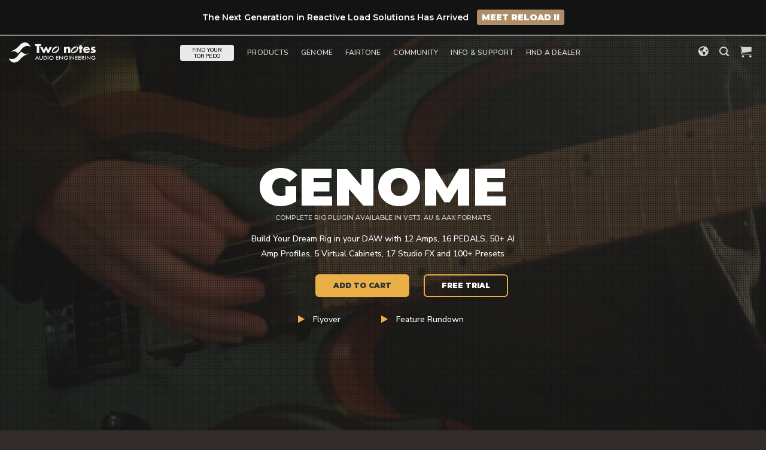

--- FILE ---
content_type: text/html; charset=UTF-8
request_url: https://www.two-notes.com/en/add-genome/
body_size: 63594
content:
<!DOCTYPE html>
<html lang="en-US" class="loading-site no-js">
<head>
	<meta charset="UTF-8" />
	<link rel="profile" href="http://gmpg.org/xfn/11" />
	<link rel="pingback" href="https://www.two-notes.com/xmlrpc.php" />

	<script>(function(html){html.className = html.className.replace(/\bno-js\b/,'js')})(document.documentElement);</script>
<script>
					(function(){
						var zccmpurl = new URL(document.location.href);
						var cmp_id =  zccmpurl.search.split('zc_rid=')[1];
						if (cmp_id != undefined) {
							document.cookie = 'zc_rid=' + cmp_id + ';max-age=10800;path=/';
						}
					})();
				</script><meta name='robots' content='index, follow, max-image-preview:large, max-snippet:-1, max-video-preview:-1' />
<link rel="alternate" hreflang="en" href="https://www.two-notes.com/en/add-genome/" />
<link rel="alternate" hreflang="fr" href="https://www.two-notes.com/fr/add-genome/" />
<link rel="alternate" hreflang="x-default" href="https://www.two-notes.com/en/add-genome/" />
<meta name="dlm-version" content="4.9.11"><meta name="viewport" content="width=device-width, initial-scale=1" />
	<!-- This site is optimized with the Yoast SEO plugin v22.1 - https://yoast.com/wordpress/plugins/seo/ -->
	<title>Add Genome Licence to your Account - Two notes</title>
	<link rel="canonical" href="https://www.two-notes.com/en/add-genome/" />
	<meta property="og:locale" content="en_US" />
	<meta property="og:type" content="article" />
	<meta property="og:title" content="Add Genome Licence to your Account - Two notes" />
	<meta property="og:url" content="https://www.two-notes.com/en/add-genome/" />
	<meta property="og:site_name" content="Two notes" />
	<meta property="article:publisher" content="https://www.facebook.com/twonotesaudioengineering" />
	<meta property="article:modified_time" content="2024-01-24T09:45:18+00:00" />
	<meta property="og:image" content="https://media.two-notes.com/wp-content/uploads/2021/03/family-shot.jpg" />
	<meta property="og:image:width" content="1200" />
	<meta property="og:image:height" content="1200" />
	<meta property="og:image:type" content="image/jpeg" />
	<meta name="twitter:card" content="summary_large_image" />
	<meta name="twitter:site" content="@twonotesaudio" />
	<meta name="twitter:label1" content="Est. reading time" />
	<meta name="twitter:data1" content="2 minutes" />
	<script type="application/ld+json" class="yoast-schema-graph">{"@context":"https://schema.org","@graph":[{"@type":"WebPage","@id":"https://www.two-notes.com/en/add-genome/","url":"https://www.two-notes.com/en/add-genome/","name":"Add Genome Licence to your Account - Two notes","isPartOf":{"@id":"https://www.two-notes.com/en/#website"},"datePublished":"2024-01-17T12:12:29+00:00","dateModified":"2024-01-24T09:45:18+00:00","breadcrumb":{"@id":"https://www.two-notes.com/en/add-genome/#breadcrumb"},"inLanguage":"en-US","potentialAction":[{"@type":"ReadAction","target":["https://www.two-notes.com/en/add-genome/"]}]},{"@type":"BreadcrumbList","@id":"https://www.two-notes.com/en/add-genome/#breadcrumb","itemListElement":[{"@type":"ListItem","position":1,"name":"Home","item":"https://www.two-notes.com/fr/"},{"@type":"ListItem","position":2,"name":"Add Genome Licence to your Account"}]},{"@type":"WebSite","@id":"https://www.two-notes.com/en/#website","url":"https://www.two-notes.com/en/","name":"Two notes","description":"The online presence of Two notes Audio Engineering","publisher":{"@id":"https://www.two-notes.com/en/#organization"},"potentialAction":[{"@type":"SearchAction","target":{"@type":"EntryPoint","urlTemplate":"https://www.two-notes.com/en/?s={search_term_string}"},"query-input":"required name=search_term_string"}],"inLanguage":"en-US"},{"@type":"Organization","@id":"https://www.two-notes.com/en/#organization","name":"Two notes Audio Engineering","url":"https://www.two-notes.com/en/","logo":{"@type":"ImageObject","inLanguage":"en-US","@id":"https://www.two-notes.com/en/#/schema/logo/image/","url":"https://media.two-notes.com/wp-content/uploads/revslider/torpedo_family/torpedo_series_main.jpg","contentUrl":"https://media.two-notes.com/wp-content/uploads/revslider/torpedo_family/torpedo_series_main.jpg","width":2560,"height":1200,"caption":"Two notes Audio Engineering"},"image":{"@id":"https://www.two-notes.com/en/#/schema/logo/image/"},"sameAs":["https://www.facebook.com/twonotesaudioengineering","https://twitter.com/twonotesaudio","https://www.instagram.com/twonotesaudio/","https://www.linkedin.com/company/orosys/","https://www.youtube.com/twonotestv","https://fr.wikipedia.org/wiki/Two_notes_Audio_Engineering"]}]}</script>
	<!-- / Yoast SEO plugin. -->


<link rel='dns-prefetch' href='//use.fontawesome.com' />
<link rel='prefetch' href='https://www.two-notes.com/wp-content/themes/flatsome/assets/js/flatsome.js?ver=be4456ec53c49e21f6f3' />
<link rel='prefetch' href='https://www.two-notes.com/wp-content/themes/flatsome/assets/js/chunk.slider.js?ver=3.18.4' />
<link rel='prefetch' href='https://www.two-notes.com/wp-content/themes/flatsome/assets/js/chunk.popups.js?ver=3.18.4' />
<link rel='prefetch' href='https://www.two-notes.com/wp-content/themes/flatsome/assets/js/chunk.tooltips.js?ver=3.18.4' />
<link rel='prefetch' href='https://www.two-notes.com/wp-content/themes/flatsome/assets/js/woocommerce.js?ver=49415fe6a9266f32f1f2' />
<link rel="alternate" type="application/rss+xml" title="Two notes &raquo; Feed" href="https://www.two-notes.com/en/feed/" />
<link rel="alternate" type="application/rss+xml" title="Two notes &raquo; Comments Feed" href="https://www.two-notes.com/en/comments/feed/" />
<link rel='stylesheet' id='wpml-blocks-css' href='https://media.two-notes.com/wp-content/plugins/sitepress-multilingual-cms/dist/css/blocks/styles.css?ver=4.6.9' type='text/css' media='all' />
<link rel='stylesheet' id='ttt-pnwc-css' href='https://media.two-notes.com/wp-content/plugins/popup-notices-for-woocommerce/assets/css/pnwc-frontend.min.css?ver=250818-93626' type='text/css' media='all' />
<style id='woocommerce-inline-inline-css' type='text/css'>
.woocommerce form .form-row .required { visibility: visible; }
</style>
<link rel='stylesheet' id='wt-smart-coupon-for-woo-css' href='https://media.two-notes.com/wp-content/plugins/wt-smart-coupons-for-woocommerce/public/css/wt-smart-coupon-public.css?ver=1.6.1' type='text/css' media='all' />
<link rel='stylesheet' id='wpml-legacy-dropdown-0-css' href='https://media.two-notes.com/wp-content/plugins/sitepress-multilingual-cms/templates/language-switchers/legacy-dropdown/style.min.css?ver=1' type='text/css' media='all' />
<link rel='stylesheet' id='font-awesome-official-css' href='https://use.fontawesome.com/releases/v5.15.1/css/all.css' type='text/css' media='all' integrity="sha384-vp86vTRFVJgpjF9jiIGPEEqYqlDwgyBgEF109VFjmqGmIY/Y4HV4d3Gp2irVfcrp" crossorigin="anonymous" />
<link rel='stylesheet' id='flatsome-main-css' href='https://media.two-notes.com/wp-content/themes/flatsome/assets/css/flatsome.css?ver=3.18.4' type='text/css' media='all' />
<style id='flatsome-main-inline-css' type='text/css'>
@font-face {
				font-family: "fl-icons";
				font-display: block;
				src: url(https://www.two-notes.com/wp-content/themes/flatsome/assets/css/icons/fl-icons.eot?v=3.18.4);
				src:
					url(https://www.two-notes.com/wp-content/themes/flatsome/assets/css/icons/fl-icons.eot#iefix?v=3.18.4) format("embedded-opentype"),
					url(https://www.two-notes.com/wp-content/themes/flatsome/assets/css/icons/fl-icons.woff2?v=3.18.4) format("woff2"),
					url(https://www.two-notes.com/wp-content/themes/flatsome/assets/css/icons/fl-icons.ttf?v=3.18.4) format("truetype"),
					url(https://www.two-notes.com/wp-content/themes/flatsome/assets/css/icons/fl-icons.woff?v=3.18.4) format("woff"),
					url(https://www.two-notes.com/wp-content/themes/flatsome/assets/css/icons/fl-icons.svg?v=3.18.4#fl-icons) format("svg");
			}
</style>
<link rel='stylesheet' id='flatsome-shop-css' href='https://media.two-notes.com/wp-content/themes/flatsome/assets/css/flatsome-shop.css?ver=3.18.4' type='text/css' media='all' />
<link rel='stylesheet' id='font-awesome-official-v4shim-css' href='https://use.fontawesome.com/releases/v5.15.1/css/v4-shims.css' type='text/css' media='all' integrity="sha384-WCuYjm/u5NsK4s/NfnJeHuMj6zzN2HFyjhBu/SnZJj7eZ6+ds4zqIM3wYgL59Clf" crossorigin="anonymous" />
<style id='font-awesome-official-v4shim-inline-css' type='text/css'>
@font-face {
font-family: "FontAwesome";
font-display: block;
src: url("https://use.fontawesome.com/releases/v5.15.1/webfonts/fa-brands-400.eot"),
		url("https://use.fontawesome.com/releases/v5.15.1/webfonts/fa-brands-400.eot?#iefix") format("embedded-opentype"),
		url("https://use.fontawesome.com/releases/v5.15.1/webfonts/fa-brands-400.woff2") format("woff2"),
		url("https://use.fontawesome.com/releases/v5.15.1/webfonts/fa-brands-400.woff") format("woff"),
		url("https://use.fontawesome.com/releases/v5.15.1/webfonts/fa-brands-400.ttf") format("truetype"),
		url("https://use.fontawesome.com/releases/v5.15.1/webfonts/fa-brands-400.svg#fontawesome") format("svg");
}

@font-face {
font-family: "FontAwesome";
font-display: block;
src: url("https://use.fontawesome.com/releases/v5.15.1/webfonts/fa-solid-900.eot"),
		url("https://use.fontawesome.com/releases/v5.15.1/webfonts/fa-solid-900.eot?#iefix") format("embedded-opentype"),
		url("https://use.fontawesome.com/releases/v5.15.1/webfonts/fa-solid-900.woff2") format("woff2"),
		url("https://use.fontawesome.com/releases/v5.15.1/webfonts/fa-solid-900.woff") format("woff"),
		url("https://use.fontawesome.com/releases/v5.15.1/webfonts/fa-solid-900.ttf") format("truetype"),
		url("https://use.fontawesome.com/releases/v5.15.1/webfonts/fa-solid-900.svg#fontawesome") format("svg");
}

@font-face {
font-family: "FontAwesome";
font-display: block;
src: url("https://use.fontawesome.com/releases/v5.15.1/webfonts/fa-regular-400.eot"),
		url("https://use.fontawesome.com/releases/v5.15.1/webfonts/fa-regular-400.eot?#iefix") format("embedded-opentype"),
		url("https://use.fontawesome.com/releases/v5.15.1/webfonts/fa-regular-400.woff2") format("woff2"),
		url("https://use.fontawesome.com/releases/v5.15.1/webfonts/fa-regular-400.woff") format("woff"),
		url("https://use.fontawesome.com/releases/v5.15.1/webfonts/fa-regular-400.ttf") format("truetype"),
		url("https://use.fontawesome.com/releases/v5.15.1/webfonts/fa-regular-400.svg#fontawesome") format("svg");
unicode-range: U+F004-F005,U+F007,U+F017,U+F022,U+F024,U+F02E,U+F03E,U+F044,U+F057-F059,U+F06E,U+F070,U+F075,U+F07B-F07C,U+F080,U+F086,U+F089,U+F094,U+F09D,U+F0A0,U+F0A4-F0A7,U+F0C5,U+F0C7-F0C8,U+F0E0,U+F0EB,U+F0F3,U+F0F8,U+F0FE,U+F111,U+F118-F11A,U+F11C,U+F133,U+F144,U+F146,U+F14A,U+F14D-F14E,U+F150-F152,U+F15B-F15C,U+F164-F165,U+F185-F186,U+F191-F192,U+F1AD,U+F1C1-F1C9,U+F1CD,U+F1D8,U+F1E3,U+F1EA,U+F1F6,U+F1F9,U+F20A,U+F247-F249,U+F24D,U+F254-F25B,U+F25D,U+F267,U+F271-F274,U+F279,U+F28B,U+F28D,U+F2B5-F2B6,U+F2B9,U+F2BB,U+F2BD,U+F2C1-F2C2,U+F2D0,U+F2D2,U+F2DC,U+F2ED,U+F328,U+F358-F35B,U+F3A5,U+F3D1,U+F410,U+F4AD;
}
</style>
<script type="text/javascript" id="jquery-core-js-extra">
/* <![CDATA[ */
var xlwcty = {"ajax_url":"https:\/\/www.two-notes.com\/wp-admin\/admin-ajax.php","version":"1.17.1","wc_version":"8.6.1","l":"Valid"};
/* ]]> */
</script>
<script type="text/javascript" src="https://media.two-notes.com/wp-includes/js/jquery/jquery.min.js?ver=3.7.1" id="jquery-core-js"></script>
<script type="text/javascript" src="https://media.two-notes.com/wp-content/plugins/woocommerce/assets/js/jquery-blockui/jquery.blockUI.min.js?ver=2.7.0-wc.8.6.1" id="jquery-blockui-js" data-wp-strategy="defer"></script>
<script type="text/javascript" id="wc-add-to-cart-js-extra">
/* <![CDATA[ */
var wc_add_to_cart_params = {"ajax_url":"\/wp-admin\/admin-ajax.php","wc_ajax_url":"\/en\/?wc-ajax=%%endpoint%%","i18n_view_cart":"View cart","cart_url":"https:\/\/www.two-notes.com\/en\/cart\/","is_cart":"","cart_redirect_after_add":"no"};
/* ]]> */
</script>
<script type="text/javascript" src="https://media.two-notes.com/wp-content/plugins/woocommerce/assets/js/frontend/add-to-cart.min.js?ver=8.6.1" id="wc-add-to-cart-js" defer="defer" data-wp-strategy="defer"></script>
<script type="text/javascript" src="https://media.two-notes.com/wp-content/plugins/woocommerce/assets/js/js-cookie/js.cookie.min.js?ver=2.1.4-wc.8.6.1" id="js-cookie-js" data-wp-strategy="defer"></script>
<script type="text/javascript" id="wt-smart-coupon-for-woo-js-extra">
/* <![CDATA[ */
var WTSmartCouponOBJ = {"ajaxurl":"https:\/\/www.two-notes.com\/wp-admin\/admin-ajax.php","wc_ajax_url":"https:\/\/www.two-notes.com\/en\/?wc-ajax=","nonces":{"public":"769eb0e6ee","apply_coupon":"7fbbbcd69e"},"labels":{"please_wait":"Please wait...","choose_variation":"Please choose a variation","error":"Error !!!"},"shipping_method":[],"payment_method":"","is_cart":""};
/* ]]> */
</script>
<script type="text/javascript" src="https://media.two-notes.com/wp-content/plugins/wt-smart-coupons-for-woocommerce/public/js/wt-smart-coupon-public.js?ver=1.6.1" id="wt-smart-coupon-for-woo-js"></script>
<script type="text/javascript" src="https://media.two-notes.com/wp-content/plugins/sitepress-multilingual-cms/templates/language-switchers/legacy-dropdown/script.min.js?ver=1" id="wpml-legacy-dropdown-0-js"></script>
<script type="text/javascript" src="https://media.two-notes.com/wp-content/themes/two-notes-flatsome-child/resources/js/search-specific-filters.js?ver=1.0" id="tn-search-specific-filter-js"></script>
<link rel="https://api.w.org/" href="https://www.two-notes.com/en/wp-json/" /><link rel="alternate" type="application/json" href="https://www.two-notes.com/en/wp-json/wp/v2/pages/164424" /><link rel="EditURI" type="application/rsd+xml" title="RSD" href="https://www.two-notes.com/xmlrpc.php?rsd" />

<link rel='shortlink' href='https://www.two-notes.com/en/?p=164424' />
<link rel="alternate" type="application/json+oembed" href="https://www.two-notes.com/en/wp-json/oembed/1.0/embed?url=https%3A%2F%2Fwww.two-notes.com%2Fen%2Fadd-genome%2F" />
<link rel="alternate" type="text/xml+oembed" href="https://www.two-notes.com/en/wp-json/oembed/1.0/embed?url=https%3A%2F%2Fwww.two-notes.com%2Fen%2Fadd-genome%2F&#038;format=xml" />
<meta name="generator" content="WPML ver:4.6.9 stt:1,4;" />
<style id="mystickymenu" type="text/css">#mysticky-nav { width:100%; position: static; }#mysticky-nav.wrapfixed { position:fixed; left: 0px; margin-top:0px;  z-index: 5000; -webkit-transition: 0.3s; -moz-transition: 0.3s; -o-transition: 0.3s; transition: 0.3s; -ms-filter:"progid:DXImageTransform.Microsoft.Alpha(Opacity=100)"; filter: alpha(opacity=100); opacity:1; background-color: #f7f5e7;}#mysticky-nav.wrapfixed .myfixed{ background-color: #f7f5e7; position: relative;top: auto;left: auto;right: auto;}#mysticky-nav .myfixed { margin:0 auto; float:none; border:0px; background:none; max-width:100%; }</style>			<style type="text/css">
																															</style>
			<style>.bg{opacity: 0; transition: opacity 1s; -webkit-transition: opacity 1s;} .bg-loaded{opacity: 1;}</style><link rel='preload' href='/wp-content/themes/flatsome/assets/css/icons/fl-icons.woff2' as='font' type='font/woff2' crossorigin='anonymous'>
<!-- Global site tag (gtag.js) - Google Analytics -->
<script async src="https://www.googletagmanager.com/gtag/js?id=UA-123592698-2"></script>
<script>
function trackGA() {
    window.dataLayer = window.dataLayer || [];
    function gtag(){dataLayer.push(arguments);}
    gtag('js', new Date());
    gtag('config', 'UA-123592698-2');
}
</script>
<!-- Facebook Pixel Code -->
<script>
function trackFB() {
    !function(f,b,e,v,n,t,s)
    {if(f.fbq)return;n=f.fbq=function(){n.callMethod?
    n.callMethod.apply(n,arguments):n.queue.push(arguments)};
    if(!f._fbq)f._fbq=n;n.push=n;n.loaded=!0;n.version='2.0';
    n.queue=[];t=b.createElement(e);t.async=!0;
    t.src=v;s=b.getElementsByTagName(e)[0];
    s.parentNode.insertBefore(t,s)}(window, document,'script',
    'https://connect.facebook.net/en_US/fbevents.js');
    fbq('init', '599131903989703');
    fbq('track', 'PageView');
}
</script>
<noscript><img height="1" width="1" style="display:none"
src="https://www.facebook.com/tr?id=599131903989703&ev=PageView&noscript=1"
/></noscript>
<!-- End Facebook Pixel Code -->
<meta name="facebook-domain-verification" content="vlgl2vd7w63a6y5je697pzm3q31zfu" />

<script>
function setTracking() {
  if (document.cookie.indexOf("cookiesettings_status=allow") !== -1) {
    trackGA();
    trackFB();
  }
}
setTracking();
</script>	<noscript><style>.woocommerce-product-gallery{ opacity: 1 !important; }</style></noscript>
				<script  type="text/javascript">
				!function(f,b,e,v,n,t,s){if(f.fbq)return;n=f.fbq=function(){n.callMethod?
					n.callMethod.apply(n,arguments):n.queue.push(arguments)};if(!f._fbq)f._fbq=n;
					n.push=n;n.loaded=!0;n.version='2.0';n.queue=[];t=b.createElement(e);t.async=!0;
					t.src=v;s=b.getElementsByTagName(e)[0];s.parentNode.insertBefore(t,s)}(window,
					document,'script','https://connect.facebook.net/en_US/fbevents.js');
			</script>
			<!-- WooCommerce Facebook Integration Begin -->
			<script  type="text/javascript">

				fbq('init', '1996647577229682', {}, {
    "agent": "woocommerce-8.6.1-3.1.10"
});

				fbq( 'track', 'PageView', {
    "source": "woocommerce",
    "version": "8.6.1",
    "pluginVersion": "3.1.10"
} );

				document.addEventListener( 'DOMContentLoaded', function() {
					jQuery && jQuery( function( $ ) {
						// Insert placeholder for events injected when a product is added to the cart through AJAX.
						$( document.body ).append( '<div class=\"wc-facebook-pixel-event-placeholder\"></div>' );
					} );
				}, false );

			</script>
			<!-- WooCommerce Facebook Integration End -->
			<meta name="generator" content="Powered by Slider Revolution 6.6.20 - responsive, Mobile-Friendly Slider Plugin for WordPress with comfortable drag and drop interface." />
<link rel="icon" href="https://media.two-notes.com/wp-content/uploads/2021/02/cropped-two_notes_favicon-32x32.png" sizes="32x32" />
<link rel="icon" href="https://media.two-notes.com/wp-content/uploads/2021/02/cropped-two_notes_favicon-192x192.png" sizes="192x192" />
<link rel="apple-touch-icon" href="https://media.two-notes.com/wp-content/uploads/2021/02/cropped-two_notes_favicon-180x180.png" />
<meta name="msapplication-TileImage" content="https://media.two-notes.com/wp-content/uploads/2021/02/cropped-two_notes_favicon-270x270.png" />
<script>function setREVStartSize(e){
			//window.requestAnimationFrame(function() {
				window.RSIW = window.RSIW===undefined ? window.innerWidth : window.RSIW;
				window.RSIH = window.RSIH===undefined ? window.innerHeight : window.RSIH;
				try {
					var pw = document.getElementById(e.c).parentNode.offsetWidth,
						newh;
					pw = pw===0 || isNaN(pw) || (e.l=="fullwidth" || e.layout=="fullwidth") ? window.RSIW : pw;
					e.tabw = e.tabw===undefined ? 0 : parseInt(e.tabw);
					e.thumbw = e.thumbw===undefined ? 0 : parseInt(e.thumbw);
					e.tabh = e.tabh===undefined ? 0 : parseInt(e.tabh);
					e.thumbh = e.thumbh===undefined ? 0 : parseInt(e.thumbh);
					e.tabhide = e.tabhide===undefined ? 0 : parseInt(e.tabhide);
					e.thumbhide = e.thumbhide===undefined ? 0 : parseInt(e.thumbhide);
					e.mh = e.mh===undefined || e.mh=="" || e.mh==="auto" ? 0 : parseInt(e.mh,0);
					if(e.layout==="fullscreen" || e.l==="fullscreen")
						newh = Math.max(e.mh,window.RSIH);
					else{
						e.gw = Array.isArray(e.gw) ? e.gw : [e.gw];
						for (var i in e.rl) if (e.gw[i]===undefined || e.gw[i]===0) e.gw[i] = e.gw[i-1];
						e.gh = e.el===undefined || e.el==="" || (Array.isArray(e.el) && e.el.length==0)? e.gh : e.el;
						e.gh = Array.isArray(e.gh) ? e.gh : [e.gh];
						for (var i in e.rl) if (e.gh[i]===undefined || e.gh[i]===0) e.gh[i] = e.gh[i-1];
											
						var nl = new Array(e.rl.length),
							ix = 0,
							sl;
						e.tabw = e.tabhide>=pw ? 0 : e.tabw;
						e.thumbw = e.thumbhide>=pw ? 0 : e.thumbw;
						e.tabh = e.tabhide>=pw ? 0 : e.tabh;
						e.thumbh = e.thumbhide>=pw ? 0 : e.thumbh;
						for (var i in e.rl) nl[i] = e.rl[i]<window.RSIW ? 0 : e.rl[i];
						sl = nl[0];
						for (var i in nl) if (sl>nl[i] && nl[i]>0) { sl = nl[i]; ix=i;}
						var m = pw>(e.gw[ix]+e.tabw+e.thumbw) ? 1 : (pw-(e.tabw+e.thumbw)) / (e.gw[ix]);
						newh =  (e.gh[ix] * m) + (e.tabh + e.thumbh);
					}
					var el = document.getElementById(e.c);
					if (el!==null && el) el.style.height = newh+"px";
					el = document.getElementById(e.c+"_wrapper");
					if (el!==null && el) {
						el.style.height = newh+"px";
						el.style.display = "block";
					}
				} catch(e){
					console.log("Failure at Presize of Slider:" + e)
				}
			//});
		  };</script>
<style id="custom-css" type="text/css">:root {--primary-color: #8675a3;--fs-color-primary: #8675a3;--fs-color-secondary: #ebaf47;--fs-color-success: #7a9c59;--fs-color-alert: #b20000;--fs-experimental-link-color: #5e4d79;--fs-experimental-link-color-hover: #111;}.tooltipster-base {--tooltip-color: #fff;--tooltip-bg-color: #000;}.off-canvas-right .mfp-content, .off-canvas-left .mfp-content {--drawer-width: 300px;}.off-canvas .mfp-content.off-canvas-cart {--drawer-width: 360px;}html{background-color:#312b2a!important;}.container-width, .full-width .ubermenu-nav, .container, .row{max-width: 1830px}.row.row-collapse{max-width: 1800px}.row.row-small{max-width: 1822.5px}.row.row-large{max-width: 1860px}body.framed, body.framed header, body.framed .header-wrapper, body.boxed, body.boxed header, body.boxed .header-wrapper, body.boxed .is-sticky-section{ max-width: 1860px}.sticky-add-to-cart--active, #wrapper,#main,#main.dark{background-color: #ffffff}.flatsome-cookies {background-color: #212121}.header-main{height: 60px}#logo img{max-height: 60px}#logo{width:145px;}.header-bottom{min-height: 10px}.header-top{min-height: 30px}.transparent .header-main{height: 56px}.transparent #logo img{max-height: 56px}.has-transparent + .page-title:first-of-type,.has-transparent + #main > .page-title,.has-transparent + #main > div > .page-title,.has-transparent + #main .page-header-wrapper:first-of-type .page-title{padding-top: 56px;}.header.show-on-scroll,.stuck .header-main{height:60px!important}.stuck #logo img{max-height: 60px!important}.search-form{ width: 24%;}.header-bg-color {background-color: #0a0a0a}.header-bottom {background-color: #0a0a0a}.header-main .nav > li > a{line-height: 60px }.stuck .header-main .nav > li > a{line-height: 60px }@media (max-width: 549px) {.header-main{height: 59px}#logo img{max-height: 59px}}.main-menu-overlay{background-color: rgba(45,45,45,0.84)}.nav-dropdown{font-size:100%}.nav-dropdown-has-arrow li.has-dropdown:after{border-bottom-color: #ffffff;}.nav .nav-dropdown{background-color: #ffffff}.blog-wrapper{background-color: #fcfcfc;}body{font-size: 111%;}@media screen and (max-width: 549px){body{font-size: 85%;}}body{font-family: "Nunito Sans", sans-serif;}body {font-weight: 400;font-style: normal;}.nav > li > a {font-family: Nunito, sans-serif;}.mobile-sidebar-levels-2 .nav > li > ul > li > a {font-family: Nunito, sans-serif;}.nav > li > a,.mobile-sidebar-levels-2 .nav > li > ul > li > a {font-weight: 600;font-style: normal;}h1,h2,h3,h4,h5,h6,.heading-font, .off-canvas-center .nav-sidebar.nav-vertical > li > a{font-family: Montserrat, sans-serif;}h1,h2,h3,h4,h5,h6,.heading-font,.banner h1,.banner h2 {font-weight: 900;font-style: normal;}.alt-font{font-family: Oswald, sans-serif;}.alt-font {font-weight: 300!important;font-style: normal!important;}.header:not(.transparent) .header-bottom-nav.nav > li > a{color: #dbdbdb;}.header:not(.transparent) .header-bottom-nav.nav > li > a:hover,.header:not(.transparent) .header-bottom-nav.nav > li.active > a,.header:not(.transparent) .header-bottom-nav.nav > li.current > a,.header:not(.transparent) .header-bottom-nav.nav > li > a.active,.header:not(.transparent) .header-bottom-nav.nav > li > a.current{color: #ffffff;}.header-bottom-nav.nav-line-bottom > li > a:before,.header-bottom-nav.nav-line-grow > li > a:before,.header-bottom-nav.nav-line > li > a:before,.header-bottom-nav.nav-box > li > a:hover,.header-bottom-nav.nav-box > li.active > a,.header-bottom-nav.nav-pills > li > a:hover,.header-bottom-nav.nav-pills > li.active > a{color:#FFF!important;background-color: #ffffff;}.shop-page-title.featured-title .title-overlay{background-color: rgba(0,0,0,0.48);}.current .breadcrumb-step, [data-icon-label]:after, .button#place_order,.button.checkout,.checkout-button,.single_add_to_cart_button.button, .sticky-add-to-cart-select-options-button{background-color: #8675a3!important }.has-equal-box-heights .box-image {padding-top: 88%;}.badge-inner.on-sale{background-color: #ee4934}.badge-inner.new-bubble{background-color: #aae480}.star-rating span:before,.star-rating:before, .woocommerce-page .star-rating:before, .stars a:hover:after, .stars a.active:after{color: #e2ae54}.price del, .product_list_widget del, del .woocommerce-Price-amount { color: #f61717; }ins .woocommerce-Price-amount { color: #494949; }.shop-page-title.featured-title .title-bg{background-image: url(https://www.two-notes.com/wp-content/uploads/2021/05/category_dynirshop.jpg);}input[type='submit'], input[type="button"], button:not(.icon), .button:not(.icon){border-radius: 6px!important}@media screen and (min-width: 550px){.products .box-vertical .box-image{min-width: 320px!important;width: 320px!important;}}.footer-2{background-color: rgba(0,0,0,0.37)}button[name='update_cart'] { display: none; }.nav-vertical-fly-out > li + li {border-top-width: 1px; border-top-style: solid;}/* Custom CSS */.product_cat-official-brand-dynirs>.col-inner:before , .product_cat-official-brand-cabinet-collections>.col-inner:before {width:60px;background: #8373A288 url("https://media.two-notes.com/wp-content/uploads/2025/01/fairtone_logo.png") 14px 5px no-repeat;background-size: 32px;box-shadow: 0px 3px 5px #0003;top:30px;right:0px;border-radius: 6px 0px 0px 6px;height: 44px;content: "";display: block;position: absolute;z-index:10}.product .status-publish .col-inner{background-color:#F1F1F1;}.product .box-image{border-radius:8px!important;}.always_on_offer{display:none!important;}.woocommerce-store-notice__dismiss-link{display:none;}.demo_store{background-color:#131313!important;border-bottom:2px solid #888;padding:16px;font-family:Montserrat;font-weight:600;font-size:80%}.storenotice_button{display:inline-block; background-color:#AD8E69;font-weight:700!important; color:#FFFFFF;padding:2px 8px; border-radius:4px;transition:.15s;margin-left:10px;}.storenotice_button:hover{background-color:white;color:#FFFFFF;}.accordion_features{background-color:white;font-size:200%;}.accordion_features .accordion-title.active{background-color:#FFF;}ul li.bullet-checkmark:before, ul li.bullet-arrow:before, ul li.bullet-star:before{color:#AAA!important;}.rounded-image{border-radius:6px;overflow:hidden;}.category-choice{box-shadow: 0 0 40px #0002;border-radius:6px;overflow:hidden;background-color:#FFF;}.error-404-container{border-radius:6px;overflow:hidden;box-shadow: 0 0 40px #0002;width:96%;}.page-id-76006 .tn_main_banner{box-shadow:unset;}.product-timeline-container{background: rgb(249,249,249);background: linear-gradient(0deg, rgba(249,249,249,1) 70%, rgba(134,117,163,0.05) 100%);}.label-new.menu-item > a:after{content:"New";}.label-hot.menu-item > a:after{content:"Hot";}.label-sale.menu-item > a:after{content:"Sale";}.label-popular.menu-item > a:after{content:"Popular";}</style>		<style type="text/css" id="wp-custom-css">
			a.button.secondary{
color:#151515!important;
}

#mysticky-nav.wrapfixed{
	left:auto!important;
	max-width:1860px!important;
}
.header-wrapper {
	background-color: #0a0a0a;
}

.extCompNgContentAsync {
	visibility: hidden;
}

/*genome incentive*/
.genome-add-dynir-save {
	background-color:#8675a311;
	filter:hue-rotate(130deg) saturate(3.5);
	padding: 16px 35px 16px 35px;
	border-radius:6px;
	width:fit-content;
	margin-left:auto;
	margin-right:auto;
	margin-top:-20px;
	font-family:Montserrat;
	font-weight:600;
	font-size:80%;
	text-align: center;
}
.genome-add-dynir-save p, .genome-add-dynir-save h3 {
	color:#8675a3;
}

/*tonevault*/
.tntv_greyedout{
		filter: saturate(0);
    color: #999;
		opacity: 0.7;
	pointer-events:none;
}
.tntv_visible{
	display:block;
}
.tntv_hidden{
	display:none;
}

/* ANIMATIONS */
@keyframes pulseWait {
  from {
   filter: saturate(1) brightness(100%) contrast(100%);
   border-color:transparent;
  }
  to {
  filter: saturate(.2) brightness(180%) contrast(90%);
  border-color:transparent;
  }
}

.pulsewaitingbutton{  
animation-duration: 1s;
animation-name: pulseWait!important;
animation-iteration-count: infinite;
animation-direction: alternate;
pointer-events:none;
}

/* END ANIMATIONS */

.nav-slide{
	padding-top:30px;
}
.badge-inner.new-bubble {
    background-color: #4560cc77!important;
  }
.badge-inner.on-sale {
    background-color: #ee493499!important;
}
.badge-inner{
	  padding: 0 10px;
    box-shadow: 0px 3px 5px #0003;
		opacity:1;
		/*backdrop-filter:blur(14px);*/
	border-radius: 0 6px 6px 0;
}
/*Torpedo Series Page*/
.torpedo-series-tab li.tab a{
	border-radius:6px 6px 0 0;
		margin: 0px 5px -0px 5px;
}
.torpedo-series-section{
	box-shadow:inset 0 62px 62px -62px #0003;
}
.torpedo-series-tab li.tab.active a{
	border: 1px solid #DDD;
	border-bottom:0px;
	border:0px;
	color:#8675a3;
	font-weight:bold;
}

@media screen and (max-width: 800px){
	.torpedo-series-tab li.tab{font-size:60%;}
}
.torpedo-series-tab .tab-panels{
	border-radius:6px;
		box-shadow:0 0 32px #0001;
	border:0px;
}
.tn_category_is_visible>div{
	transform:translateY(-1px);
}
.tn-filtering-overlay{
	z-index:10000;width:100%; height:100vh; background-color:#333e; position:fixed; left:0; top:0;
animation: spinnerbg 0.3s cubic-bezier(0.25, 0.1, 0.25, 1.0) ;

}
/*END Torpedo Series Page*/



@keyframes spinnerfilter {
	0% {margin-left:-130px;opacity:0;transform:rotate(0deg);}
	50%{opacity:1;}
  100% {margin-left:100px;opacity:0;transform:rotate(180deg);}
}
@keyframes spinnerbg {
	from {opacity:0;}
	to {opacity:1;}
}
.tn-filtering-overlay:before{
	content:url('https://media.two-notes.com/wp-content/uploads/2021/05/cabinet_fff.svg');
	position:fixed;
	left:50%;
	top:calc(45vh - 3em);
	width:4em;
	height:4em;
	margin-left:-2em;
	animation: spinnerfilter 2.5s cubic-bezier(0.25, 0.1, .01, 1.0)  infinite;
	transform-origin: 1em 1em;
}
.tn-filtering-overlay:after{
		position:fixed;
	width:80%;
	left:10%;
	text-align:center;
	top:52vh;
	font-size:2em;
	color:#aaa;
	line-height:1;
}
.tn-filtering-overlay:lang(en-US):after{
		content:'Searching DynIR, products and articles';
}
.tn-filtering-overlay:lang(fr-FR):after{
		content:"Recherche de DynIR, produits et pages";
}
.hidden-important{
	display:none!important;
}
.visible-important{
	display:inherit!important;
}

/*FILTER SIDEBAR*/
.off-canvas-left.mfp-ready .mfp-content{
	padding-top:60px;
}
.select2-container--default .select2-results>.select2-results__options {
    max-height: 45vh!important;
}

li.select2-results__option{
font-size:14px!important;
margin-bottom:0!important;
}

.select2-container--default .select2-results__option--highlighted[aria-selected], .select2-container--default .select2-results__option--highlighted[data-selected] {
background-color:#8675a3;
}
.select2-container .select2-selection--single .select2-selection__rendered{
font-size:14px!important;}
.select2-container--open .select2-dropdown {
    top: 4px;
}
.quickfilter{
	    display: flex;
    justify-content: space-between;
    align-items: center;
	    border-bottom: 1px solid #DDD;
	font-size:75%;
	line-height:2;
}
.custom-html-widget div:last-child{
    border-bottom:0px solid red!important;
}
/*END FILTER SIDEBAR*/

/*CUSTOM PACK MESSAGE*/
.tn-cart-info p:before{
    content:url('https://media.two-notes.com/wp-content/uploads/2021/02/icon_custompack_mini_purple.svg');
   display:inline-block;
   position:absolute;
    width:100px;
    margin-right:10px;
    padding-top:10px;
   margin-top:-15.5px;
   margin-left:-115px;
   animation: pulse 1.8s ease-in-out infinite;

}
.tn-cart-info p{
    background-color:#8675a311;
      filter:hue-rotate(130deg) saturate(3.5);
    padding: 16px 35px 16px 140px;
    border-radius:6px;
    width:fit-content;
    margin-left:auto;
        margin-right:auto;
        margin-top:-20px;
        color:#8675a3;
        font-family:Montserrat;
        font-weight:600;
        font-size:80%;
}
@-webkit-keyframes "pulse" {
0% {
    -webkit-transform: scale(1);
    transform: scale(1), 
}
50% {
   -webkit-transform: scale(0.95);
   transform: scale(0.95);
}
100% {
    -webkit-transform: scale(1);
   transform: scale(1);
}
}
/*END CUSTOM PACK MESSAGE*/

.nav-pagination>li>span, .nav-pagination>li>a{
	background: #F5F5F5;
	border:0;
	line-height: 2.25em;
	border-radius:6px;
	margin:4px;
}

/*Switch Test*/
.ic-Super-toggle__label {
	 box-sizing: border-box;
	 margin: 0;
	 user-select: none;
}
 .ic-Form-group.ic-Form-group--horizontal .ic-Super-toggle__label {
	 display: inline-flex;
	 align-items: center;
}
 .ic-Super-toggle__input {
	 opacity: 0;
	 position: absolute;
	 top: 0;
	 left: 0;
}
 .ic-Super-toggle__input:checked ~ label .ic-Super-toggle-switch:after {
	 transform: translate3d(100%, 0, 0);
}
 .ic-Super-toggle__input:checked ~ label .ic-Super-toggle__disabled-msg:before {
	 content: attr(data-checked);
}
 .ic-Super-toggle__input[disabled] ~ label .ic-Super-toggle__disabled-msg {
	 display: block;
}
 .ic-Super-toggle__input[disabled] ~ label .ic-Super-toggle-switch, .ic-Super-toggle__input[disabled] ~ label [class^="ic-Super-toggle-option-"] {
	 display: none;
}
 .ic-Super-toggle-switch {
	 transition: background 0.1s, border-color 0.1s;
	 display: inline-block;
	 position: relative;
	 line-height: 1;
	 display: flex;
	 align-items: center;
	 background-clip: padding-box;
}
 .ic-Super-toggle-switch::after {
	 transition: all 0.1s ease-in-out;
	 content: "";
	 position: absolute;
	
	 left: -4px;
	 transform: translate3d(0, 0, 0);
	 border-radius: 100%;
	 box-shadow: 0 3px 6px rgba(0, 0, 0, 0.3);
}
 .ic-Super-toggle__disabled-msg {
	 display: none;
}
 .ic-Super-toggle__disabled-msg:before {
	 content: attr(data-unchecked);
	 font-style: italic;
	 opacity: 0.8;
}
 [class^="ic-Super-toggle-option-"] {
	 transition: opacity 0.2s, transform 0.2s;
	 flex: 0 0 50%;
	 text-align: center;
	 position: relative;
	 z-index: 1;
	 text-transform: uppercase;
	 font-weight: bold;
	 line-height: 1;
	 speak: none;
	 box-sizing: border-box;
}
 .ic-Super-toggle__screenreader {
	 border: 0;
	 clip: rect(0 0 0 0);
	 height: 1px;
	 margin: -1px;
	 overflow: hidden;
	 padding: 0;
	 position: absolute;
}
 .ic-Super-toggle--on-off {
	 display: inline-block;
	 vertical-align: middle;
	 position: relative;
}
 .ic-Super-toggle--on-off .ic-Super-toggle__input:focus ~ label .ic-Super-toggle-switch::after {
	 box-shadow: inset 0 0 0 1px white, 0 3px 6px rgba(0, 0, 0, 0.3);
}
 .ic-Super-toggle--on-off .ic-Super-toggle__input:checked ~ label .ic-Super-toggle-switch {
	 background: #8675a3;
	 border-color: #8675a3;
}
 .ic-Super-toggle--on-off .ic-Super-toggle__input:checked ~ label .ic-Super-toggle-option-LEFT {
	 color: white;
}
 .ic-Super-toggle--on-off .ic-Super-toggle__input:checked ~ label .ic-Super-toggle-option-LEFT .ic-Super-toggle__svg > * {
	 fill: white;
}
 .ic-Super-toggle--on-off .ic-Super-toggle__input:checked ~ label .ic-Super-toggle-option-RIGHT {
	 color: white;
}
 .ic-Super-toggle--on-off .ic-Super-toggle__input:checked ~ label .ic-Super-toggle-option-RIGHT .ic-Super-toggle__svg > * {
	 fill: white;
}
 .ic-Super-toggle--on-off .ic-Super-toggle__input:checked:focus ~ label .ic-Super-toggle-switch::after {
	 box-shadow: inset 0 0 0 1px white, 0 3px 6px rgba(0, 0, 0, 0.3);
}
 .ic-Super-toggle--on-off .ic-Super-toggle-switch {
	 width: 28px;
	 height: 16px;
	 background: #EE8888;
	 border: 2px solid #EE8888;
	 border-radius: 18.5px;
}
 .ic-Form-group.ic-Form-group--horizontal .ic-Super-toggle--on-off .ic-Super-toggle-switch {
	 flex: 0 0 66px;
}
 .ic-Super-toggle--on-off .ic-Super-toggle-switch:after {
	 background-color: white;
	 width: 16px;
	 height: 16px;
}
 .ic-Super-toggle--on-off .ic-Super-toggle-option-LEFT {
	 color: white;
}
 .ic-Super-toggle--on-off .ic-Super-toggle-option-LEFT .ic-Super-toggle__svg > * {
	 fill: white;
}
 .ic-Super-toggle--on-off .ic-Super-toggle-option-RIGHT {
	 color: white;
}
 .ic-Super-toggle--on-off .ic-Super-toggle-option-RIGHT .ic-Super-toggle__svg > * {
	 fill: white;
}
 .ic-Super-toggle--on-off .ic-Super-toggle__svg {
	 max-width: 9px;
	 max-height: 9px;
	 margin-top:2px;
}
 .ic-Super-toggle--on-off [class^="ic-Super-toggle-option-"] {
	 transition-delay: 0.1s;
}
 .ic-Super-toggle--on-off .ic-Super-toggle-option-LEFT {
	 opacity: 0;
}
 .ic-Super-toggle--on-off .ic-Super-toggle-option-RIGHT {
	 opacity: 1;
}
 .ic-Super-toggle--on-off .ic-Super-toggle__input:checked ~ label .ic-Super-toggle-option-LEFT {
	 opacity: 1;
}
 .ic-Super-toggle--on-off .ic-Super-toggle__input:checked ~ label .ic-Super-toggle-option-RIGHT {
	 opacity: 0;
}
 .ic-Super-toggle--ui-switch {
	 display: inline-block;
	 vertical-align: middle;
	 position: relative;
}
 .ic-Super-toggle--ui-switch .ic-Super-toggle__input:focus ~ label .ic-Super-toggle-switch::after {
	 box-shadow: inset 0 0 0 1px white, 0 3px 6px rgba(0, 0, 0, 0.3);
}
 .ic-Super-toggle--ui-switch .ic-Super-toggle__input:checked ~ label .ic-Super-toggle-switch {
	 background: #333;
	 border-color: #333;
}
 .ic-Super-toggle--ui-switch .ic-Super-toggle__input:checked ~ label .ic-Super-toggle-option-LEFT {
	 color: #253138;
}
 .ic-Super-toggle--ui-switch .ic-Super-toggle__input:checked ~ label .ic-Super-toggle-option-LEFT .ic-Super-toggle__svg > * {
	 fill: #253138;
}
 .ic-Super-toggle--ui-switch .ic-Super-toggle__input:checked ~ label .ic-Super-toggle-option-RIGHT {
	 color: #00ac19;
}
 .ic-Super-toggle--ui-switch .ic-Super-toggle__input:checked ~ label .ic-Super-toggle-option-RIGHT .ic-Super-toggle__svg > * {
	 fill: #00ac19;
}
 .ic-Super-toggle--ui-switch .ic-Super-toggle__input:checked:focus ~ label .ic-Super-toggle-switch::after {
	 box-shadow: inset 0 0 0 1px white, inset 0 0 0 3px #333, 0 3px 6px rgba(0, 0, 0, 0.3);
}
 .ic-Super-toggle--ui-switch .ic-Super-toggle-switch {
	 width: 36px;
	 height: 20px;
	 background: #333;
	 border: 2px solid #333;
	 border-radius: 18.5px;
}
 .ic-Form-group.ic-Form-group--horizontal .ic-Super-toggle--ui-switch .ic-Super-toggle-switch {
	 flex: 0 0 66px;
}
 .ic-Super-toggle--ui-switch .ic-Super-toggle-switch:after {
	 background-color: white;
	 width: 20px;
	 height: 20px;
}
 .ic-Super-toggle--ui-switch .ic-Super-toggle-option-LEFT {
	 color: #da062a;
}
 .ic-Super-toggle--ui-switch .ic-Super-toggle-option-LEFT .ic-Super-toggle__svg > * {
	 fill: #da062a;
}
 .ic-Super-toggle--ui-switch .ic-Super-toggle-option-RIGHT {
	 color: #253138;
}
 .ic-Super-toggle--ui-switch .ic-Super-toggle-option-RIGHT .ic-Super-toggle__svg > * {
	 fill: #253138;
}
 .ic-Super-toggle--ui-switch .ic-Super-toggle__svg {
	 max-width: 6.5px;
	 max-height: 6.5px;
}
 .ic-Super-toggle--ui-switch .ic-Super-toggle__label {
	 display: inline-flex;
	 align-items: center;
}
 .ic-Super-toggle--ui-switch .ic-Super-toggle-switch {
	 display: block;
}
 .ic-Super-toggle--ui-switch [class^="ic-Super-toggle-option-"] {
	 flex: none;
	 min-width: 24px;
}
 .ic-Super-toggle--ui-switch .ic-Super-toggle-option-LEFT {
	 text-align: left;
	 transform: scale(1.1);
}
 .ic-Super-toggle--ui-switch .ic-Super-toggle-option-RIGHT {
	 text-align: right;
	 transform: scale(0.9);
}
 .ic-Super-toggle--ui-switch .ic-Super-toggle__input:checked ~ label .ic-Super-toggle-option-LEFT {
	 transform: scale(0.9);
}
 .ic-Super-toggle--ui-switch .ic-Super-toggle__input:checked ~ label .ic-Super-toggle-option-RIGHT {
	 transform: scale(1.1);
}
/*END SWITCH TEST*/
/*TWO NOTES ARTISTS*/
.artist_grid .box-image{
	border-radius:4px;
}
.artist_grid .product-title{
	font-size:120%;
	font-family:Montserrat!important;
}
.artist_grid .add-to-cart-button a{
	background:transparent!important;
	border:1.5px solid white;
}
.artist_featured{
	padding:30px 0 30px 0;
	margin:0;
	background-color:#222!important;
		box-shadow:inset 0 40px 40px -20px #0008, inset 0 -20px 30px -20px #0007;
}
.artist_featured .flickity-viewport .section.dark{
	border-radius:4px;
	overflow:hidden;
	box-shadow: 0px 0px 15px #0008;
	margin-top:30px;
}
.artist_featured .flickity-viewport 
.product_cat-artists .section h1{
	margin-bottom:0em;
	font-weight:400;
	font-size:300%;
}
.product_cat-artists .message-box h1{

	font-weight:600;

}
.product_cat-artists .up-sells .row{
	justify-content: center;
}
.product_cat-artists .woocommerce-product-gallery__image{
	border-radius:4px;
	overflow:hidden;
}
span.aband{
	display:inline-block;
	background-color:#777;
	padding: 0 8px;
	border-radius:4px;
	text-transform:uppercase;
	font-size:80%;
	margin-top:15px;
	margin-left:8px;
	color:white;
	font-family:Montserrat;
	font-weight:700;
}
span.aband_playswith{

	text-transform:uppercase;
	font-size:80%;
	font-family:Montserrat;
}
.aicon_facebook, .aicon_instagram, .aicon_twitter, .aicon_youtube, .aicon_website, .aicon_tiktok {
	font-size:150%;
	padding-right:16px;
	transition: all 0.2s;
}
.artist_gearused{
	box-shadow:inset 0 20px 30px -20px #0003, inset 0 -20px 30px -20px #0003;
}
.aproduct{
	display:inline-block;
	width:300px;
	height:300px;
	background-color:white;
	padding:250px 15px 15px 15px;
	margin:8px;
	border-radius:6px;
	box-shadow:0 0 3px #0001, 0 0 15px #0001;
	background-repeat:no-repeat;
	background-position: 50% 60px;
	background-size:80%;
		transition: all 0.3s;
}
.aproduct:hover{
		box-shadow:0 0 6px #0005, 0 0 25px #0002;
	transform: scale(1.02);
}
.aproduct_live{
	background-image:url('https://media.two-notes.com/wp-content/uploads/2021/02/timeline_torpedo_live.jpg');
		background-position: 50% 105px;
	background-size:200%;
}
.aproduct_cab{
	background-image:url('https://media.two-notes.com/wp-content/uploads/2021/02/timeline_cab.jpg');
	background-position: 50% 40px;
}

.aproduct_cabm{
	background-image:url('https://media.two-notes.com/wp-content/uploads/2021/02/timeline_torpedo_cabmplus.png');
	background-position: 50% 40px;
}

.aproduct_captorx{
	background-image:url('https://media.two-notes.com/wp-content/uploads/2021/02/timeline_captorx.png');
	background-position: 50% 40px;
}

.aproduct_captor{
	background-image:url('https://media.two-notes.com/wp-content/uploads/2021/02/timeline_captor.png');
	background-position: 50% 30px;
	background-size:70%;
}
.aproduct_studio{
	background-image:url('https://media.two-notes.com/wp-content/uploads/2021/02/timeline_torpedo_studio_width.jpg');
	background-position: 50% 25px;
	background-size:200%;
	filter:brightness(108%) contrast(1.1);
}

.aproduct_reload{
	background-image:url('https://media.two-notes.com/wp-content/uploads/2021/02/timeline_reload_f9.jpg');
	background-position: 50% 75px;
	background-size:80%;
	filter:brightness(100%) contrast(1.05);
}
.aproduct_wos{
	background-image:url('https://media.two-notes.com/wp-content/uploads/2021/01/torpedo_series_wos.jpg');
	background-position: 50% 10px;
	background-size:100%;
}
.aproduct_leclean{
	background-image:url('https://media.two-notes.com/wp-content/uploads/revslider/leclean_preamp/leclean_front.png');
	background-position: 50% 20px;
	background-size:48%;
}
.aproduct_lecrunch{
	background-image:url('https://media.two-notes.com/wp-content/uploads/revslider/lecrunch_preamp/lecrunch_front.png');
	background-position: 50% 20px;
	background-size:48%;
}
.aproduct_lelead{
	background-image:url('https://media.two-notes.com/wp-content/uploads/revslider/lelead_preamp/lelead_front.png');
	background-position: 50% 20px;
	background-size:48%;
}
.aproduct_lebass{
	background-image:url('https://media.two-notes.com/wp-content/uploads/revslider/lebass_preamp/lebass_front.png');
	background-position: 50% 20px;
	background-size:48%;
}

.aproduct_genome{
	background-image:url('https://media.two-notes.com/wp-content/uploads/2024/01/torpedo_series_genome.jpg');
	background-position: 50% 20px;
	background-size:48%;
}

.aproduct_revoltguitar{
	background-image:url('https://media.two-notes.com/wp-content/uploads/2022/09/rvg_s_hero1.jpg');
	background-position: 50% 20px;
	background-size:48%;
}

.aproduct_revoltbass{
	background-image:url('https://media.two-notes.com/wp-content/uploads/2022/09/rvb_s_hero1.jpg');
	background-position: 50% 20px;
	background-size:48%;
}

.aproduct_opus{
	background-image:url('https://media.two-notes.com/wp-content/uploads/2023/10/opus_thumbnail.jpg');
	background-position: 50% 20px;
	background-size:48%;
}

/*END TWO NOTES ARTISTS*/

.customoffercode:before{
    content:'SALE';
    font-size:12px;
    text-align:right;
    padding-right:5px;
    padding-top:10px;
    bottom:20;
    font-family:Montserrat;
    font-weight:bold;
    color:white;
    position:absolute;
    background-color:#FF330077;
    backdrop-filter:blur(4px);
    height:48px;
    width:48px;
    z-index:70;
    right:10px;
    /*clip-path: circle(100% at 100% 0);*/
    border-radius:3px 8px 3px 48px;
    box-shadow:-3px 3px 5px -2px #0002;
}


/*MOBILE MENU STYLING*/
.mobilemenu_subtitle{
	text-transform:uppercase;
	font-size:75%!important;
	opacity:.8;
	padding-top:25px;
	pointer-events:none;

}
.sidebar-menu .image-icon{

	margin-left:7px;
margin-bottom:-2px;
		margin-top:2px;
}
.sidebar-menu .image-icon img{
display:none;
}
.sidebar-menu .image-icon:after{
	     mask: url(https://media.two-notes.com/wp-content/uploads/2021/02/language_switcher.svg) no-repeat 50% 50%;
		     -webkit-mask: url(https://media.two-notes.com/wp-content/uploads/2021/02/language_switcher.svg) no-repeat 50% 50%;
width: 10px;
    height: 14px;
	width:14px;
    background-color: #777;
    margin-top: 0px;
    display: inline-block;
    content: '';
    -webkit-mask-size: cover;
    mask-size: cover;

background-color:#777;

}
.sidebar-menu{
	background-image:linear-gradient(#F9F9F9DD, #F9F9F9DD),  url('https://media.two-notes.com/wp-content/uploads/2021/02/tn_logo_purple.svg');
	background-repeat:no-repeat;
	background-position:bottom;
	background-size:150%;
	overflow:visible!important;
}
.nav:hover>li:not(:hover)>a.header-cart-link:before{
	opacity:1!important;
}
.nav-sidebar .header-account-title:after{
	    content: "\e901";
	font-family: 'fl-icons' !important;
	padding-left:5px;
}
.nav-sidebar .header-cart-link:after{
	    content: "\e908";
	font-family: 'fl-icons' !important;
	padding-left:10px;
}
.nav-sidebar .woocommerce-MyAccount-navigation-link--dynir:lang(en-US) > a:before{
	  margin-left: 1.65em;
    margin-top: 2px;
    opacity: .6;
    width: 3.1em;
    height: 1.2em;
}
#menu-item-88901{
	padding-top:5px;
}
#cart-popup .cart-popup-inner{
	padding:5px;
}
a.remove, a.icon-remove{
	border:0px solid transparent;
	    padding-right: 10px;
    font-size: 150%!important;
    opacity: .5;
}

.off-canvas:not(.off-canvas-center) .nav-vertical .cart_list li>a {
	padding-left:0px;
}
.nav-sidebar .woocommerce-mini-cart__buttons a{
	text-align:center!important;
	color:white!important;
	display:block;
}
/*END MOBILE MENU STYLING*/
.changelog li{
	    list-style: none;
    position: relative;
    padding: 7px 0 7px 25px;
    margin: 0;
    border-bottom: 1px solid #ececec;
}
.changelog li:before{
	   content: "\f105" !important;
		font-family: 'fl-icons';
    left: 0;
    position: absolute;
    font-size: 16px;
	color:#8675a3!important;
}
a.added_to_cart{    display: inline-block;
    font-size: .8em;
    padding: 6px 9px;
    text-transform: uppercase;
    font-weight: bold;
    margin-top: 10px!important;
    border-radius: 6px;
	  color: white;
    background-color: #555
}
a.added_to_cart:after{
	display:none!important;
}

/*PRODUCT PRICING ONLY*/
.tn-priceonly a.button{display:none;}
.tn-priceonly ins > .woocommerce-Price-amount > bdi{font-weight:bold;}
.tn-priceonly .add_to_cart_inline{margin-bottom:0;}
.tn-priceonly del > .woocommerce-Price-amount > bdi {color:red!important;}
/*END PRODUCT PRICING ONLY*/

/*MY ACCOUNT*/
.account-user .user-id{
	display:none;
}

.woocommerce-MyAccount-navigation-link--dynir:lang(fr-FR) > a:after{
	content:url('https://media.two-notes.com/wp-content/uploads/2021/02/dynir_logo_menu_black.svg');
	width:3.2em;
	height:1em;
	opacity:.5;
	display:inline-block;
	margin-left:7px;
}

#my-account-nav .woocommerce-MyAccount-navigation-link--dynir:lang(fr-FR) > a:after{	
	margin-top:-1px;
	margin-left:7px;	
}
#my-account-nav .woocommerce-MyAccount-navigation-link--dynir:lang(fr-FR) > a:hover:after{
	opacity:1;
}
#my-account-nav li.active.woocommerce-MyAccount-navigation-link--dynir:lang(fr-FR) > a:after{
	opacity:1;
}
.dashboard-links li a{border:0px;
	border-bottom: 1px solid #cecece!important;
	border-radius:0px;
	color:#777;
}
.dashboard-links li{

}
.dashboard-links li a:hover{
background-color:transparent;
	border-bottom: 3px solid #8675a3!important;
	color:#777;
}
.woocommerce-MyAccount-content .woocommerce-MyAccount-navigation-link--dynir:lang(fr-FR) > a:after{
	margin-left:8px;
	vertical-align: middle;	
		width:3em;
	height:.85em;
	
	
}

.nav-dropdown .woocommerce-MyAccount-navigation-link--dynir:lang(fr-FR) a:after {
	position:absolute;
	margin-top:3px;
	margin-left:4px;
}

.woocommerce-MyAccount-navigation-link--dynir:lang(en-US) > a:before{
	content:url('https://media.two-notes.com/wp-content/uploads/2021/02/dynir_logo_menu_black.svg');
	width:3.2em;
	height:1em;

	position:absolute;
}

#my-account-nav .woocommerce-MyAccount-navigation-link--dynir:lang(en-US) > a:after{
		content:url('https://media.two-notes.com/wp-content/uploads/2021/02/dynir_logo_menu_black.svg');
 
    position: absolute;
  
    width: 3.3em;
    right: unset;
    opacity: .45;
    background-color: transparent;
    left: 2.55em;
    top: .95em;
    height: 4em;
	transition:.2s;
}
#my-account-nav li.active.woocommerce-MyAccount-navigation-link--dynir:lang(en-US) > a:after{
	opacity:1!important;
}
#my-account-nav .woocommerce-MyAccount-navigation-link--dynir:lang(en-US) > a:hover:after{
	opacity:1;
}
#my-account-nav li{padding-left:10px;}
#my-account-nav .active{background-color:#8675a311;}

.woocommerce-MyAccount-content .woocommerce-MyAccount-navigation-link--dynir:lang(en-US) > a:before{
vertical-align: middle;
    width: 3em;
    margin-left: 41px;
    margin-top: 3.1px;
		opacity:.5;
}

.nav-dropdown .woocommerce-MyAccount-navigation-link--dynir:lang(en-US) a:before {
		position: absolute;
    margin-top: 3.3px;
    margin-left: 22.5px;
    width: 3.15em;
	opacity:.5;
}
/* END MY ACCOUNT*/

/*SLIDER DEBUG*/
.height-fix .flickity-viewport{padding-top:100%;}
.height-fix .flickity-slider{margin-top:-100%;}
/*END SLIDER DEBUG*/

/*DOWNLOADS PAGE*/
#tnDownloadManager li{list-style: none;margin-left:-2px;}
#tnDownloadManager select{
	border-radius:8px;
}
#tnDownloadManager img{
	display:none;
}
.daw_list .accordion-item{
	text-align:center;
}
.daw_list .toggle {left:50%;margin-left:95px;}
.daw_list .accordion-title.active {background-color:#0000;
}
.dlm-downloads li{list-style: none;}
.dlm-downloads {	transition: all .5s;margin-left:0px; 
	background: rgb(255,255,255);
background: linear-gradient(0deg, rgba(255,255,255,0) 0%, rgba(255,255,255,1) 50%);
	padding-bottom:10px;
	margin-top:30px;
}

.download_box, .download_box_all{ 
	overflow:hidden; 
	border-radius:6px; 
	box-shadow: 0 0px 60px #3332, 
		inset 0 0px 80px #6661;
	background-color:white;
}
.download_box_all{
	transition: all .5s;
	min-height:480px;
	background-image:url('https://media.two-notes.com/wp-content/uploads/2021/02/search_product-1.svg');  background-position: center 225px; /* Center the image */
  background-repeat: no-repeat; 
  background-size: 200px;
}
/*END DOWNLOADS PAGE*/

/*MAIN PAGE STYLING*/
.custompack_banner, .main_page .post-item>.col-inner, .main_page .main_offer .col-inner{overflow:hidden; border-radius:6px; box-shadow: 0 0px 10px #3331;}
.main_page .slider_half .col-inner{overflow:hidden; border-radius:6px; box-shadow: 0 0px 20px #3337;}
.footer-wrapper{
	box-shadow: 0 0px 40px 10px #3333;
}
/*END MAIN PAGE STYLING*/

/*CABINET LIST FOR PRODUCTS*/
.cabinet_list .section-content{
	box-shadow: inset 0 -160px 160px -40px #0003, 
							0 0px 20px #0002;
}
.cabinet_list{
	overflow:hidden;
}
.cabinet_list .col-inner>.product-small{
	overflow:hidden; 
	border-radius:3px;
	box-shadow: 0 0px 5px #0001;}
/*END CABINET LIST FOR PRODUCTS*/

.nav-sidebar .cart-item>a:before{
	content:"My Cart";
}
p>a, rs-layer a{color:#735B9C;}
.lightbox-white{border-radius:24px; background-color:#333;overflow:hidden;box-shadow: 0 0px 20px #0007;}
.more_menu{color:#777!important;font-weight:normal;}
.more_menu_section a{font-weight:normal;}
.more_menu_section{text-align:center;}
#mysticky-nav {
  top: 60px!important;
}
@media screen and (max-width: 1280px){
.large-10 {
    max-width: 100%;
    -ms-flex-preferred-size: 100%;
    flex-basis: 100%;
	}}
.more_menu_bg{box-shadow:inset 0px 10px 12px -6px #0000000c}
.nav .nav-dropdown {
	border:0px solid black!important;
	box-shadow:inset 0px 5px 6px -3px #0000000F, 0px 5px 10px #0001;
	border-radius:3px;
}
.pricing_chart .col-inner{
	box-shadow: 0px 5px 20px #0001!important;

}
.pricing_chart_section{
		box-shadow:inset 0px -20px 20px -20px #0001!important;
}
.nav-right.nav-box >li >a:hover {
	background-color:#8675a300!important;
}

.nav-dropdown li.woocommerce-MyAccount-navigation-link a, li.header-language-dropdown .nav-dropdown a{
	text-transform:unset!important;
	padding:8px;
	border-bottom: 1px solid #ececec;
	border-radius:0px!important;
	color:#777!important;
	font-size:105%!important;
}

.account-item ul.nav-dropdown{
	top:55px!important;
}

.cart-item ul.nav-dropdown{
	top:42px!important;
}

.header-language-dropdown ul.nav-dropdown{
	top:42px!important;
}

li.header-language-dropdown .nav-dropdown a:hover, .nav-dropdown.nav-dropdown-bold>li.woocommerce-MyAccount-navigation-link>a:hover{
	background-color:#F5F5F5!important;
	color:#333!important;
}



#menu-item-79554 >a:hover:before, #menu-item-81941 >a:hover:after{opacity:1;}
.dynir-title .section-title-normal span{padding-left:56px;}
.dynir-title:before{
		content:url('https://media.two-notes.com/wp-content/uploads/2021/02/dynir_logo_menu_black.svg');
	width:51px;

	z-index:8000;
position:absolute;
	margin-top:7px;
	left:0px;
	opacity:.65;
	 shape-rendering: geometricprecision;

}
.dynir-title-fr .section-title-normal span{padding-right:56px;}
.dynir-title-fr:before{
			content:url('https://media.two-notes.com/wp-content/uploads/2021/02/dynir_logo_menu_black.svg');
	width:51px;

	z-index:8000;
position:absolute;
	margin-top:7px;
	left:107px;
	opacity:.65;
	 shape-rendering: geometricprecision;
}
.icon-pinterest:before{
	width:10px;
	height:14px;
	background-color:#777;
	margin-top:0px;
  display: inline-block;
  content: '';
  -webkit-mask: url(https://media.two-notes.com/wp-content/uploads/2021/01/exchange.svg) no-repeat 50% 50%;
  mask: url(https://media.two-notes.com/wp-content/uploads/2021/01/exchange.svg) no-repeat 50% 50%;
  -webkit-mask-size: cover;
  mask-size: cover;
}
.icon-tiktok:before{
    content: ''!important;
    height: 2em;
    width: 1.4em;
	    mask: url(https://media.two-notes.com/wp-content/uploads/2021/01/cabinet_333.svg) no-repeat 50% 50%;
    -webkit-mask: url(https://media.two-notes.com/wp-content/uploads/2021/01/cabinet_333.svg) no-repeat 50% 50%;

    display: inline-block;
    background-color: currentColor;
    margin-top: 2px;
	
}

.ux-menu-link__link:hover{
	background-color:#f5f5f5;
	border-left:8px solid #f5f5f5;
}
.ux-menu-link__link{
	padding-top:8px;
	border-left:8px solid #ffffff;
	font-size:85%;
}
.header-account-title{
	margin-top:3px;
	margin-right:3px;
	}
.account-link{
height:59px;
	margin-top:-8px
}
.tn-language:hover{
	background-color:#8576A2;
	
}
.tn-language{
	padding:24px 0px 23px 0px;
	text-align:center;
	margin-top:-4px!important;
	transition:.2s;
}
/*Torpedo Finder*/
.torpedo_finder_container h4.thin-font {font-weight:400!important;}
.lightbox-content .mfp-close{color:#FFF;}
#intro_pop{overflow:hidden; border-radius:8px; box-shadow: 0px 0px 10px #000c}
div.torpedo_finder_selector .box-shade.dark .box-text {
	text-shadow:none;
	pointer-events:none;
}
.lightbox-content .shade{
	opacity:1;
	background:-webkit-gradient(linear, left bottom, left top, from(#5B5664), color-stop(66%, rgba(50,50,50,0)));
	background:-o-linear-gradient(bottom, #5B5664 0%, rgba(50,50,50,0) 66%);
	background:linear-gradient(to top, #5B5664 0%, rgba(50,50,50,0) 66%);
	
}
#menu-item-73554 span.gm-menu-item__txt-wrapper{
	font-size:9px;
	line-height:9px;
	font-weight:900;
	border: 1px solid white;
	border-radius:4px;
	padding:3px 0px 3px 0px;
	max-width:100px;
	text-align:center;
}
.torpedo_finder_container .torpedo_finder_hover .col-inner{border-radius:8px; overflow:hidden;}

@media only screen and (max-width: 549px) {
	
	.torpedo_finder_container ul{
		display:none;
	}
.torpedo_finder_container .image-cover{
	padding-top:40%!important;
}
	.torpedo_finder_resultpic .image-cover{
	padding-top:71%!important;
}
	.lightbox-content .shade{
	opacity:1;
	background:-webkit-gradient(linear, left bottom, left top, from(#5B5664), color-stop(66%, rgba(50,50,50,0)));
	background:-o-linear-gradient(bottom, #5B5664 0%, rgba(50,50,50,0) 66%);
	background:linear-gradient(to top, #5B5664 0%, rgba(50,50,50,0) 66%);
	
}
	.torpedo_finder_container .row-small>.col {padding:0px 9.8px 6.8px 9.8px!important}

	.torpedo_finder_container .banner-layers h3 {
		font-size:130%;
	}
	.torpedo_finder_container .banner {
	padding-top:60px!important;
}
		.torpedo_finder_previous{
				font-size:110%!important;
				top:-40px!important;}
}
@media only screen and (max-width: 1023px) {	.torpedo_finder_container .banner-layers p {
		display:none;
	}

.torpedo_finder_triple .image-cover{
	padding-top:30%!important;
}
	.torpedo_finder_previous{
				font-size:150%;
				top:-60px;
		right:0px;
	
		position:fixed; 
		color:white!important;

		}
	.torpedo_finder_container ul li.bullet-arrow:before{content:''!important;}
		.torpedo_finder_container ul li.bullet-arrow{padding-left:0px!important; font-size:90%;}
}

.stickysection{width:100%!important;
font-size:80%;
	box-shadow: 0px 5px 10px rgba(0,0,0,.13)!important;
}
.accordion_menu {
	font-size:125%;
}
@media only screen and (max-width: 1023px) {

}
.ad_halftext .box-badge{font-size:66%!important;height:66%!important;}
.ad_halftext .image-zoom{padding-top:60%!important;}
/*COLOR CODES PRODUCTS*/
.product_cat-packs>*>*> .box-text , .product_cat-packs>*>*>.box-image , .product_cat-packs-fr >*>*> .box-text , .product_cat-packs-fr >*>*>.box-image, .product_cat-torpedo-wall-of-sound>*>*> .box-text , .product_cat-torpedo-wall-of-sound>*>*>.box-image , .product_cat-packs-fr >*>*> .box-text , .product_cat-packs-fr >*>*>.box-image{
	background-color:#F1ECE3!important;
}

.product_cat-torpedo-series>*>*> .box-text , .product_cat-serie-torpedo>*>*> .box-text{
	background-color:#F1ECE3!important;
}
.product_cat-le-preamp-series>*>*> .box-text , .product_cat-serie-le-preamp>*>*> .box-text{
	background-color:#F1ECE3!important;
}
/*END COLOR CODES PRODUCTS*/
/*Hardware Product Page*/
.variations{
	font-size:100%;
}
.add-to-cart-button a{
	box-shadow: 0 1px 5px #3333;
}
.product-tabs .active a{
	font-weight:700!important;
	background-color:#E9E6EE66!important;
}

.product-tabs a{
	font-family:'Montserrat'!important;
	color:#666!important;
	padding-left:15px!important;
	font-weight:500!important;
}

.tab-panels{
	padding-top:15px!important;
}

/*END hardware product Page*/

.autocomplete-suggestion img{
	border-radius:2px;
		background-color:#f1f1f1;

	padding: 3px 8px 3px 8px;
	width:40px;
	height:34px
}
.autocomplete-suggestion{

}

.page-id-76006 .tn_filter_hide{
	display:none;
}
.icon-image{display:none!important;}
.header-language-dropdown .image-icon img{
	display:none!important;
}
.header-language-dropdown>a {

	content:url('https://media.two-notes.com/wp-content/uploads/2021/02/language_switcher.svg');

opacity:0.8;
	width:35px!important;
	margin-top:2px;
	color:#FFFF!important;
	
}
.header-language-dropdown>a:hover{
	opacity:1;
}
}
.header-language-dropdown ul.nav-dropdown{width:60px!important;min-width:60px!important;}
/*BREADCRUMBS SIZE RESPONSIVITY*/
@media only screen and (max-width: 1023px) {
	.breadcrumbs{
		font-size:80%!important;
	}
}
@media only screen and (max-width: 549px) {
	.breadcrumbs{
		font-size:70%!important;
	}
}
/*checkout page*/
.checkout-page-title .page-title-inner{padding-top:20px;}
.checkout_coupon {
 display: block !important;
}
/*end checkout page*/
/*message alerts*/
.message-wrapper{
	display:none!important;
}
.message-container{
	display:none!important;
}
div.woocommerce-message{
	display:none;
}
.ttt-pnwc-overlay{
	backdrop-filter:blur(16px);
	background: rgba(100,100,100,.3)
}
.message-container .wc-forward{
	display:block!important;
}
.ttt-pnwc-message .icon-checkmark{
	color:#55bb55; 
	display:block;
	margin-top:-10px;
	margin-bottom:20px;
}
.ttt-pnwc-message .icon-checkmark:before{
    content:"";
}

.ttt-pnwc-message {
	line-height :1.5; 
	text-align:center; 
	font-weight:400; 
	font-size:110%;
}
.ttt-pnwc-message a.button{
    border:0;
    background-color:#8675a3;
    color:white;
    margin:0;
    height:auto;
    width:auto;
    padding:8px;
    font-size:60%;
    display:block;
    margin-left:20px;
    margin-right:auto;

    }
.ttt-pnwc-message .woocommerce-Button:hover{
        background-color:#8675a3;
        color:white;
    }

.ttt-pnwc-message .success-color{
	color:#777;
}


.ttt-pnwc-message div.message-container{
	display:block!important;
}
.ttt-pnwc-wrapper{
	background-color:white;
}
.ttt-pnwc-close{
	margin-top:23px!important;
	margin-right:23px!important;
	background-color:transparent!important;
	border-radius:0px!important;
}
.ttt-pnwc-close:before{
	color:#8675a3;
}
.ttt-pnwc-container{
	border-radius:6px;
	box-shadow:inset 0 0 5px #0001, 0 0 20px #0005;
}
.ttt-pnwc-notice-icon{border:4px solid #8675a333; padding-top:22px;padding-bottom:22px;width:64px; border-radius:120px;display:none;}
/*END message alerts*/

.fa-youtube-square:before{
	    content: "\f431"!important;
}
.shop-container  .product-small .col-inner{
	overflow:hidden;
	border-radius:6px;
	box-shadow: 0 0 5px #3331;
}
.torpedo_finder_hover .box-text{
	  pointer-events: none!important;
}
/*responsive youtube modal*/
.video-responsive { 
overflow:hidden; 
padding-bottom:56.25%; 
position:relative; 
height:0;
}

.video-responsive iframe {
left:0; 
top:0; 
height:100%;
width:100%;
position:absolute;
}
/* END responsive youtube modal*/
/*FIND THE RIGHT PRODUCT BUTTON*/
.ux-body-overlay:after{
		content:'';
    display: block;
    position: fixed;
    top: 0px;
    left: 0;
    bottom: 0;
    right: 0;
    height: 60px;
    width: 100%;
    background-color: #202020;
	}
@media only screen and (min-width: 850px) {
.header{
	z-index:6000;
	}}
.nav-dropdown{}
.nav-left {
	display:inline-block!important;
	

}
@media only screen and (min-width: 1150px) {
.nav-left{
	text-align:center;
		width: 800px;
    position: fixed;
margin-top:-30px;
    left: 50%;
    margin-left: -400px;
}
}
@media only screen and (max-width: 1023px) {
	.product_finder_button, #menu-item-81939{display:none!important;}}
ul.mobile-nav{
		text-align:left!important;
}

.product_finder_button, #menu-item-81939 {
	background-color:#FFFFFFE8;
    border: 1px solid #FFF0;
    border-radius: 4px;
   top: -5px!important;
    margin-right: 8px;
    height: 27px!important;
   
	  text-align: center;
    font-size: 10px;
 		}
.product_finder_button{
	 width: 90px;
}
#menu-item-81939 {
	 width: 120px;
	
}
#menu-item-76021, #menu-item-81939{
	margin-right:10px;
}
#logo{
	opacity:.95;
}

.ux-menu-link{
	font-size:125%;
}
.product_finder_button:hover{
	 border: 1px solid transparent;
	background-color:#8675a3;
}
#menu-item-73723 a, .product_finder_button a, #menu-item-81939 a{
line-height: 10px!important;
	padding-top:0px!important;
	padding-bottom:0px!important;
	border-radius:8px;
	color:black!important;
	font-weight:600!important;
	text-align:center!important;
}
#menu-item-81939 a{
	width:120px;
	margin-left:-1px;
	padding-top:4px!important;
	padding-bottom:4px!important;
	margin-top:-2px;
	
	border-radius:4px;
}
#menu-item-73723:hover a, .product_finder_button a:hover, #menu-item-81939 a:hover{color:#EEE!important;}
.header-inner .icon-angle-down
{display:none;}
body{
	font-size:17.76px;

}
/*FOOTER*/
.discord_icon::before{
	content:url(https://media.two-notes.com/wp-content/uploads/2024/12/discord_small.png);
  transform: scale(.3);
	position:absolute;
	left:-18px;
	margin-top:-15px;
}
.exchange_icon{
	padding-left:22px;
}
.exchange_icon::before{
	content:url(https://media.two-notes.com/wp-content/uploads/2021/01/exchange.svg);
	width:16px!important;
	position:absolute;
	left:5px;
}
.discord_icon{
	padding-left:22px;
}
.footer_nl .dark .form-flat input:not([type="submit"]){
	border : 0;
	font-family:montserrat;
	text-transform:uppercase;
	font-weight:600;
	background-color:#444!important;
	color:#ccc!important;
}
.footer_nl a>i{
	transition:.2s;
}
.footer_nl a.is-outline{
	border:2px solid transparent;
	background-color:#444!important;
}
.footer_nl a>span{
	color:#BBB;
	transition:.2s;
}
.footer_nl a>span:hover{
	color:white!important;
}
.footer_nl a>i:hover{
	color:white!important;
}
.footer_nl hr{
	opacity:.6;
}
.absolute-footer{
	display:none;
}
/*END FOOTER*/
/*Mainpage*/
.tn_main_banner{
	box-shadow: 0px 15px 30px -15px;
}
.mfp-bg.mfp-ready {
opacity:.72;
}
/*END Mainpage*/

/*ACCOUNT PAGE*/
.my-account-header{
	border:0px;
	box-shadow: 0px -40px 20px 40px #0002;
}
.my-account-header .page-title-bg .fill{
	background-color:#F1F1F1!important;
	border:0px solid red;
	background-image:url('https://media.two-notes.com/wp-content/uploads/2021/02/tn_logo_purple.svg');
background-repeat:no-repeat;
	background-position: right center;
	background-size:50%;
}
.my-account-header h1{
	color:#555;

}
.tn_account_hardware,.u-column1, .u-column2{
	background-color:#F5F5F5;
	
	width:auto;
	text-align:center;
	padding:30px;
	/*padding-left:270px;*/
	margin:0px 30px 30px 0px;
	display:inline-block;
	border-radius:6px;
		border:2px solid transparent;
	transition:.2s;
}
.u-column1 address, .u-column2 address{
	font-style:normal;
}
.u-column1 h3:before{
		display:block;
		width:100px;
	content:url('https://media.two-notes.com/wp-content/uploads/2021/03/billingaddress.svg');
	opacity:.3;
	margin:auto;
	margin-bottom:20px;
}
.u-column2 h3:before{
	display:block;
	content:url('https://media.two-notes.com/wp-content/uploads/2021/03/shippingaddress.svg');
	opacity:.3;
	width:100px;
	margin:auto;
	margin-bottom:20px;
}
.u-column1 a, .u-column2 a{
	background-color:#8675A3;
	color:white;
	display:inline-block;
	border-radius:4px;
	padding:4px 16px;
	margin-bottom:35px;
	text-transform:uppercase;
	font-weight:bold;
	font-size:12px;
	transition:.1s;
}
.u-column1 a:hover, .u-column2 a:hover{color:white;box-shadow:0 0 5px #0003}
.tn_account_hardware .button{
	display:block;
	width:100%;
	background-color:#EE6633!important;
	border:2px solid #EE6633!important;
	margin:auto;
	margin-top:15px;
}
.tn_account_hardware .button:hover{
	background-color:transparent!important;
	color:#EE6633;
}
div.my-account>div.container>div.row>div.large-3{padding-top:15px}
#my-license-cabinets p a{
	display:block; 
	float:left; 
	background-color:#F5F5F5; 
	margin-right:15px; 
	margin-top:15px;
	padding:15px; 
	border-radius:8px;
	font-weight:bold;
		box-shadow: inset 0 0 10px #6661,0 0 10px #3331 ;
	transition:.1s
}
#my-license-cabinets p a:hover{
	background-color:#8675A3;
	color:white;
		box-shadow: inset 0 0 20px #3330,0 0 10px #3337 ;
}
.woocommerce-account .page-title-inner{
	padding-top:80px; 
}
.woocommerce-account .page-title-bg-overlay{
	background-color:rgb(31,31,31);
}
.woocommerce-MyAccount-content input[type='text'],.woocommerce-MyAccount-content input[type='email'],.woocommerce-MyAccount-content input[type='password'], .woocommerce-MyAccount-content input[type='date']{
	width:100%;
	max-width:400px;
	margin-right:20px;
	border-radius:8px;
	box-shadow: inset 0 0 10px #3331,0 0 20px #3331 ;
}
/*END ACCOUNT PAGE*/

/*site search hack*/
.header-bottom, .header-bg-container{
	display:none!important;
}
/*end site search hack*/

body.woocommerce-page .category-page-row {
	/* override padding-top for category searching in catalog : standard value is 30px*/
	padding-top:0px;
}

body.woocommerce-page div.category-page-row>div.col {
	padding: 0 15px 0px;
}

.accordion_feats .accordion-title.active{
	background-color:transparent;
}
.scroll-to{
	display: block;
    position: relative;
    top: -300px;
    visibility: hidden;
}
.accordion_feats{
	background-color:white;
}

.faketesti:before {
    content: '\e005\e005\e005\e005\e005';
    font-family: "fl-icons" !important;
	color: #e2ae54;
}
/*PRODUCT PAGE*/
.upsells-wrapper h3{display:none;}
.upsells-wrapper{border:none;}
.related-products-wrapper  h3.product-section-title{
	display:none;
}
.related-products-wrapper{border:none;}

.tn_product_pack_content .price-wrapper,.tn_product_pack_content .add-to-cart-button{
	display:none;
}
.tn_product_pack_content .box-text {
	padding-bottom:5%!important;
}
.tn_product_pack_content p.product-title a {font-size:110%!important;}
p.product-title a{
	font-weight:400!important;
	font-family: "Oswald"!important;

}
span.amount{
	font-weight:400;
	color:#676767;
	font-size:90%;
	font-family: "Oswald", sans-serif;
}
.product_shortdesc{
	font-size:16px;
}
.product-page-cabinfo a{
text-decoration: underline;text-decoration-color: #E8E3F0;
/*color:#8675a3;*/
}
#add_review, #reviews{font-size:75%;}
#add_review .large-5{
	max-width:100%;
	flex-basis:100%;
}
#reviews{
	max-height:600px;
	overflow-y: scroll;
}

#reviews h3, #add_review h3{
	text-align:center;
	padding-bottom:10px;
	border-bottom:4px solid #8675a388;
	position:sticky;
}
#add_review .has-border{
	border:0px solid white;
	padding:0!important;
}
#add_review form p{
	margin-bottom:0!important;
}
#add_review .col{
	padding-bottom:0!important;
}
.product_miclist ul li.bullet-arrow:before{
	content:url(https://media.two-notes.com/wp-content/uploads/2021/01/logo_mike_333.svg)!important;
	width:16px!important;
	opacity:.6;
	top:8px;
}

.product-small{
	font-size:90%;
}
/*END PRODUCT PAGE*/
/*SEARCHBAR OVERLAY*/
#search-lightbox .autocomplete-suggestions{
	color:#333;
	font-size:14px;
	top:75px;
	width:101%;
	max-width:unset;
	border:unset;
	z-index:-100;
	top:67px;
}
#search-lightbox input::placeholder{
	color:#AAA;
	font-size:90%;

}

#search-lightbox .search-field{
	background-color:#EEEEEEF8!important;
	color:#666!important;
	font-family:montserrat;
}
#search-lightbox .icon-search{
	color:#666;
}
#search-lightbox .dark, #search-lightbox span.amount{
	color:unset!important;
}
#search-lightbox .search-price{
	font-size:105%;
}

/*END SEARCHBAR OVERLAY*/
/*NAV BAR PRODUCT CATALOG */
@media (max-width: 848px) {
.stickysection .widget_layered_nav_filters{
	
	}}
.widget .is-divider{
	height:0;
	margin:10px 0 0 0;
}

.already-owned > .col-inner:hover:before{
	background-color:#111;
}
.already-owned >*>*>*> .woocommerce-Price-amount{
	display:none;
}
.already-owned > .col-inner img{
	opacity:.2;
	filter: saturate(0);
}

.message-box input.search-field::placeholder{
	color:#AAA;
	font-size:100%;
}
@media only screen and (min-width: 1024px) {
.accordion_menu .active:before{
    content:url(#);
    position:fixed;
    width:100%;
    height:100%;
    left:00px;
    top:0px;
    z-index:10!important;
    clip-path: inset(10px 20px 30px 40px);
	cursor: default	;
	}}
@media only screen and (max-width: 1023px) {
.accordion_menu .active:before{
    content:' Close Menu';
	color:white;
	text-align:right;
	padding-right:24px;
	font-size:24px;
    position:fixed;
    width:100%;
	padding-top:16px;
    height:60px;
    left:00px;
    top:60px;
   background-color:#8675a3;
    z-index:10!important;
    
	}
	.accordion_menu .text-left{text-align:center;}}

.live-search-results>.autocomplete-suggestions{
	position:absolute;
	z-index:10000000!important;
	background-color:#fff;
	max-width:400px;
	width:500px;
	box-shadow:0px 10px 20px -10px #0003;
		border-top: 12px solid #8675a3FF;
	top:51px;
	max-height:300px;
	border-radius:0px 0px 8px 8px;
	-ms-overflow-style: none;  /* Internet Explorer 10+ */
  scrollbar-width: none;
	overflow: -moz-scrollbars-none;/* Firefox */
}

.live-search-results>.autocomplete-suggestions::-webkit-scrollbar { 
    display: none;  /* Safari and Chrome */
}
.navbar_search{
    z-index:10;
}
.accordion-title{
    z-index:11;
}
.breadcrumbs{
	font-family: 'Montserrat';
}
.category-filtering{
	display:none;
}
.tn_category_is_visible{
	display:unset;
}
.shop-page-title.featured-title .title-overlay{
	background-color:transparent!important;
	background: 	linear-gradient(180deg, rgba(31,31,31,.9) -10%,rgba(31,31,31,.0) 15% ,rgba(31,31,31,0) 70%, rgba(31,31,31,.9) 100%);
}
@media only screen and (min-width: 1024px) {
.navbar_search{
	max-width:clamp(250px, 27vw, 480px);
	}}
.widget_layered_nav_filters .widgettitle{
	display:none;
}
.widget_layered_nav_filters ul li.chosen a:before{
	font-size:150%;
	opacity:1;
	margin-top:-4px;
	margin-right:5px;
}
 .dark .widget_layered_nav_filters ul li.chosen a{background-color:#8675a3;}

.messagebox_shop{
	padding-left:15px;
	padding-right:15px;
}
div.messagebox_shop >div.container{z-index:24;}
.messagebox_shop .form-flat input:not([type="submit"]),.messagebox_shop .form-flat textarea,.messagebox_shop .form-flat select {
	background-color:#FFFC
}
.accordion_menu .accordion-title{
	position:relative;
	width:auto;
	padding-right:10px;
	font-weight:bold;
	font-size:70%;
	background-color:transparent;
	border-top:0px;
	padding-left:30px;
	border-bottom:16px solid transparent;
margin-bottom:-16px;
	text-align:left;
	text-transform:uppercase;	
}
@media only screen and (max-width: 1023px) {
.accordion_menu .accordion-title {
	padding-right:40px;
	padding-left:00px;
	}}
@media only screen and (max-width: 549px) {
.filter-button strong{
	/*display:none;*/
	}
	
	.tn_category_is_visible >.filter-button{
		margin-left:0px!important;
	}
	.tn_category_is_visible >.filter-button .icon-equalizer:before{display:none;}
	.icon-angle-down:before{
		display:none;
	}
	.accordion_menu .accordion-title{
		padding-left:10px!important;
		padding-right:0px!important;
	}
	.accordion_menu{
			margin-right:-40px!important;
	}
	.stickysection .inline-block{
		margin: -4px 0px 8px 2px;
    display: block;
	}
	}
@media only screen and (max-width: 1023px) {
.accordion_menu .accordion-item:last-child .accordion-title {
	padding-right:10px;
	padding-left:00px;
	}}

.off-canvas-left{
	z-index:5001;
}
.select2-container--open{
	z-index:5002;
}
.tn_category_is_visible >.filter-button{
	margin-top:0;
	margin-right:10px;
	margin-left:-8px;
	padding-top:0;
	font-size:87%;
	padding-top:10px;
	padding-bottom:10px;
	/*border-bottom:3px solid #8675a3;*/

}
.tn_category_is_visible >.filter-button .icon-equalizer:before{
	font-size:90%;
	margin-right:5px;
	color:#999;
}
.tn_category_is_visible .chosen {
	font-size:70%;
	border-radius:4px;
	
}
.chosen a{
	font-size:70%;
	border-radius:4px!important;
	color:white;
	background-color:#8675a3!important;
	border-color:transparent;

}
.accordion_menu .accordion-item{
	display:inline-block;
}
.accordion_menu .accordion-inner{
	position:absolute;
	background-color:white;
	box-shadow:inset 0px 00px 3px 0px #0001,0px 00px 10px 00px #0002;
	border-radius:4px;
		/*border-top: 12px solid #8675a3FF;*/
	z-index:1000;
	width:780px;
	top:51px;
	padding:0;
	padding-top:15px;
left: 50%;
    margin-left: -390px;
}
@media only screen and (max-width: 1023px) {
.accordion_menu .accordion-inner{
	font-size:150%;
	position:fixed;
	background-color:#FFF;
	box-shadow:0px 10px 20px -10px #0003;
	z-index:1000;
	width:100%;
	height:100%;
	overflow-y:scroll;
	top:120px;
	right:0;
	padding:0;
	padding-top:15px;
	border-top: 12px solid #8675a3FF;
	left:unset;
	margin-left:unset;
}
.accordion_menu .col-inner{max-width:100%!important;}
}
.accordion_menu .section{
	padding:0;

}

.accordion_menu h5, 
.accordion_menu h4>span{
	font-family:Nunito!important;
	
	
	padding-left:0!important;
	margin:0;
alignment-adjust
}
.accordion_menu h4>span{
	font-size:70%!important;
	text-transform:uppercase;
}
.accordion_menu h5{
border-bottom:1px solid #EEE;
	padding-bottom:5px;
		font-size:100;
		font-weight:normal;
	text-transform:unset;
}
.accordion_menu .box-text{
	padding-top:4px;
	padding-bottom:4px;
}
@media only screen and (min-width: 1024px) {
.accordion_menu .col-inner{
	max-width:730px!important;}
}
.accordion_menu .col-inner{
margin-left:10px!important;

}
.accordion_menu .section-content{
		padding-bottom:15px!important;
}
.accordion_menu .product-category .col-inner{margin-left:0!important}

.accordion_menu  .col:last-child >* h5 {
	border-bottom:none;
}
/*END OF NAV BAR PRODUCT CATALOG */


/*product catalog*/
div.product-small div.box-image{
	background-color:#f1f1f1;
}

div.box-text.box-text-products{
	background-color:#f1f1f1;
	padding:2px 10% 10% 10%;
}
p.name.product-title a{
	font-size:110%;
    font-family: "Montserrat", sans-serif;
	font-weight:600;
}
.header-inner{font-size:75%;}

.focused-checkout-logo{background-color:black;margin:-15px -30px -0px;}
div{
	padding:0px;
}
#main > div.focused-checkout-header.pb > div > div{
	background-color:#F1F1F1;
	padding-top:0px;
	font-size:75%;
	box-shadow: 0px 5px 8px rgba(0,0,0,.09);
	margin:-0px -30px -0px;

}
.page-title-inner{
	padding-top:9%;
}

@media only screen and (max-width: 1150px) {p.box-excerpt{display:none;}}


li.current-dropdown>.nav-dropdown, .next-prev-thumbs li.has-dropdown:hover>.nav-dropdown, .no-js li.has-dropdown:hover>.nav-dropdown {
    opacity: 1;
    max-height: inherit;
    left: 0px;
    top: 44px;
	
	width:auto;
	border:0px solid black;
	border-top:8px solid #8675a3;
	
}
.list_title_cabmplus{font-weight:600;}

.purple{
	background-color:#8675a3;
}
.grey{
background-color:rgb(12, 12, 12);;

}
@media screen and (max-width: 778px) {
.grey{
	background-color:#ACABAA;
	box-shadow:inset 0 5px 20px #0005;
}
}
.rev_main_search{
	font-size:24px!important;
	font-family:Montserrat;
	width:800px!important;
	border-radius:2px!important;
}

.rev_main_submit{
		font-size:24px!important;
	font-family:Montserrat;

	margin-top:-112px!important;
	margin-left:370px;
}
.nav>li>a, .nav-dropdown>li>a, .nav-column>li>a {color:#999;}

@-webkit-keyframes puff-in-center {
  0% {
    -webkit-transform: scale(1.2);
            transform: scale(1.2);
    -webkit-filter: blur(0px);
            filter: blur(0px);
    opacity: 0;
  }
  100% {
    -webkit-transform: scaleY(1);
            transform: scaleY(1);
    -webkit-filter: blur(0px);
            filter: blur(0px);
    opacity: 1;
  }
}
@keyframes puff-in-center {
  0% {
   -webkit-transform: scaleY(.8) scaleX(.97);
            transform: scaleY(.8) scaleX(.97);


    opacity: 0;
  }
	50% {
		opacity: 1;
	}
  100% {
    
		 -webkit-transform: scaleY(1) scaleX(1);
            transform: scaleY(1) scaleX(1);
   
    opacity: 0;
  }
}

/*PRODUCT PAGE*/
.slider-style-container .flickity-slider>*:not(.is-selected){
	opacity:1;
}
.flickity-prev-next-button .arrow{
	fill:#888!important;	
}
.woocommerce-product-attributes-item__label{display:none;}
/* END OF PRODUCT PAGE*/
.form-flat input:not([type="submit"]), .form-flat textarea, .form-flat select{
	border-radius:8px;
	opacity:1!important;
}
@supports (-moz-appearance:none) {
	.catalog_bg{
  background-color:#191919FF!important;}
}
.dynir_pusher{background: rgb(150,22,22);
background: linear-gradient(0deg, rgba(20,20,20,1) 0%, rgba(0,0,0,1) 100%);}
.woof_sid_auto_shortcode{
border:0px solid white;
background-color:#9C9083;
padding-bottom:0px!important;
padding-top:14px!important;
border-radius:0px;
margin: -30px -30px 30px -30px;
border-bottom:10px solid #cCc8c0;
box-shadow: inset 0px 1px 0px #3C383033;
}
@media only screen and (max-width: 1024px) {
	.woof{
		display:none!important;
	}
}
.woof_sid_auto_shortcode .woof_container
{
margin-right:20px;
width:auto;
}
.woof_redraw_zone{
width:100%;
display: inline-flex;
padding-left:5px;
}
.chosen-container-multi{
width:100%!important;
}
.chosen-container-multi .chosen-choices{
border-radius:8px;
border:2px solid #cCc8c0;
background-image:none;
background-color:#E8E4E0;
color:white;
box-shadow: 0px -0px 5px #3C383025;
}
li.disabled-result{
display:none!important;
}
li.search-field{
font-size:100%;
overflow:overlay!important;
}
.woof .chosen-container-multi .chosen-choices li.search-field input[type="text"]{
color:#888;
font-family:'Montserrat';
font-size:14px;
margin:10px;
text-transform:uppercase;
font-weight:bold;
}
.chosen-container-active .chosen-choices li.search-field input[type=text]{
color:#888!important;
}
.chosen-container-multi .chosen-choices li.search-choice {background-image:none!important;
color:#6C6860;
border-radius:4px;
font-size:14px;
padding-right:20px;
font-family:'Montserrat';
font-weight:bold;
margin-top:8px;
}
.woof_submit_search_form_container{
clear:none;
width:fit-content;
}
.woof_show_text_search_container {
max-width:250px!important;
margin-left:00px;
}
.woof_show_text_search {
border-radius:8px!important;
height:40px!important;
border:2px solid #cCc8c0!important;
font-family:'Montserrat';
font-weight:bold;
text-transform:uppercase;
}
.woof_text_search_container input[type='search']{
padding-left:35px!important;
}
.woof_show_text_search_container:after{
content:"\e012";
position:absolute;
left:10px;
top:5px;
font-family: 'fl-icons' !important;
color:#BBB;
}
.woof_container_inner_cabinetbrand:before{
content:"";
position:absolute;
margin-left:-80px;
top:-6px;
font-family: 'Montserrat';
font-size:14px;
color:#DDD;

}
.woof_text_search_go {
visibility:hidden!important;
}
.woof_show_text_search
 {
width:auto;
min-width:250px;
}
.woof_container_inner{
width:100%!important;
}

button.woof_reset_search_form, button.woof_reset_search_form:hover{
	position:absolute;
	padding:4px 8px 4px 8px;
right: 670px;
	top:-18px;
	background:none;
	background-color:#CC6666;
	border:0;
	color:#EEE;
	font-size:14px;
	font-family:'Montserrat';
	font-weight:normal;
	transition:0.3s;
}
button.woof_reset_search_form:before{
	content:'\2326';
	font-size:14px;
	padding-right:10px;
}
div.chosen-drop{
background-color:#F8F6F4!important;
border:1px solid #888 !important;
opacity:1;
transition: 1s fadeIn ease-in-out;
width:300px!important;
margin-left:-140px;
}
div.chosen-drop:after{
content: "";
position:absolute;
top:30px;
left:-1600px;
width:4000px;
height:3000px;
background-color:#FFFFFF99;
pointer-events: none;
}
li.active-result{
font-family:'Montserrat';
padding:10px!important;
border-bottom:1px solid #888;
background-color:#F8F6F4;

}
li.active-result:hover{
background-image:none!important;
background-color:#9C9890!important;
}
li.active-result.highlighted{
background-image:none!important;
background-color:#9C9890!important;
}

body.boxed{
overflow:hidden;
}

div.term-description{
	display:none;
}

ul#menu-main-menu-gm>li {
	transition:0.15s ease-in-out;
}
	
ul#menu-main-menu-gm>li:hover:before{
	opacity:1;
}

/*MENU CATEGORIES CABS*/
div.menu-category--list >* div.box-text{
	padding:0;
	padding-left:8px;
	padding-bottom:4px;
	padding-top:6px;
	border-bottom:1px solid #E8E8E8;
	font-size:12px;
	color:black!important;
	font-family:'Nunito';
	margin-left:15px;
	width:85%;
}
div.menu-category--list >  .col:last-child >* div.box-text {
	border-bottom:none;
}

div.menu-category--list > .product-category{
	padding:0px!important;
}

div.menu-category--list >* .box-text h5{	
	font-family:'Montserrat';
	font-weight:500;
	letter-spacing:0px;
	color:#333;

}
div.menu-category--list >* {transition:.15s;}

div.rectangle-icon > .has-icon-bg .icon .icon-inner{
	border-radius:12px!important;
}

div.rectangle-icon > .has-icon-bg .icon .icon-inner img{
}
div.rectangle-icon > .has-icon-bg:hover .icon:hover .icon-inner:hover{
	background-color:#dd6644!important;
}

/*BOTTOM BARS*/
.mctb{
	z-index:10000!important;
	font-family:'Nunito';
}
.mctb-bar{
		box-shadow: 0 0px 20px #3333;
}

.mctb input.mctb-email{
	border:1px solid #ccc!important;
	border-radius:4px!important;
}
.mctb input.mctb-button{
	font-family:'montserrat';
	font-size:10px!important;
	padding:100px!important;
}
.mctb-close{
	border-radius: 8px 8px 0 0;

}

.back-to-top{
	bottom:70px;
}
/*BLOG Page*/
div.blog-archive> div.row.row-large{max-width:1320px;}

article>div.article-inner>div.entry-content{
max-width:800px;
display:table;
margin:0 auto;}

div.title-bg.fill.bg-fill.bg-top.parallax-active{
height:unset!important;
transform:unset!important;
}

@media only screen and (max-width: 1023px) {
.has-transparent + .blog-featured-title:first-of-type{
padding-top:56px!important;

}}
@media only screen and (min-width: 1024px) {
.has-transparent + .blog-featured-title:first-of-type{
padding-top:300px!important;

}
.has-transparent + .page-title:first-of-type{padding-top:300px!important;}}

/*MENU ACCOUNT HOVER*/
.main-menu-account,.gmi-zoom-search:before,.gmi-bag:before{
	outline:5px solid transparent;
	transition: 0.15s;
}
.gmi-zoom-search:hover:before, .main-menu-account:hover,.gmi-bag:hover:before{
	outline:5px solid #8e77aeaa;
	background-color:#8e77aeaa;
}

/* Three dots spinner */
.spinner-three-dots {
  width: 70px;
  text-align: center;
}
.spinner-three-dots > div {
  width: 12px;
  height: 12px;
  background-color: #fff;
  border-radius: 100%;
  display: inline-block;
  -webkit-animation: sk-bouncedelay 1.4s infinite ease-in-out both;
  animation: sk-bouncedelay 1.4s infinite ease-in-out both;
}
.spinner-three-dots .bounce1 {
  -webkit-animation-delay: -0.32s;
  animation-delay: -0.32s;
}
.spinner-three-dots .bounce2 {
  -webkit-animation-delay: -0.16s;
  animation-delay: -0.16s;
}
@-webkit-keyframes sk-bouncedelay {
  0%, 80%, 100% { -webkit-transform: scale(0) }
  40% { -webkit-transform: scale(1.0) }
}
@keyframes sk-bouncedelay {
  0%, 80%, 100% { 
    -webkit-transform: scale(0);
    transform: scale(0);
  } 40% { 
    -webkit-transform: scale(1.0);
    transform: scale(1.0);
  }
}
/* END Three dots spinner */

/* Popup registration */
.uc-fields span.mat-checkbox-inner-container{
	background-color: white;
	border-radius: 2px;
	margin-right: 15px;
	height:38px!important;
	width:38px!important;
}
.uc-fields .mat-checkbox-layout{
	background-color: #8675a322;
	padding: 10px 15px;
	border-radius: 2px;
	border: 2px solid #8675A3;
}
.uc-fields .labelNewsletter{
    color: #8675A3;
    font-family: 'Montserrat';
    font-weight: 700;
    font-size: 80%;
}

/* Store locator */

.storeHeaderName{
    display:flex;
    align-items:baseline;
    justify-content:flex-start;
    margin-top:-8px!important;
}
button.storeDisplayButton{
    position:absolute;
    margin:0;
    padding:4px 12px;
    right:0px;
    font-size:0px;
    margin-top:-2px;
    margin-right:12px;
    justify-self:end;
    background-color:#bba9da;
}
button.storeDisplayButton:hover{
    background-color:#7e4ed0;
}
button.storeDisplayButton .mat-icon{
    margin:0;  
       color:white;
}
.fa-globe{
    margin-left: 2px;
    margin-right:12px;
    color:#777!important;
}
@media only screen and (max-width: 1280px) {
    input.pac-target-input{
      flex-grow: 4;
    }
    .displayAll{
        display:none!important;
    }
    .searchLocation;
}
@media only screen and (max-width: 767px) {
    button.storeDisplayButton {
        margin-top:-6px;
    }
    section {
        margin:0px; 
        padding:0px!important;
    }
    .storeLocatorContainer{
        padding:0px!important;
    }
    .storeLocator, .searchLocation{
        width:100%!important;
    }
    .searchLocation span{
        display:none;
    }
 
    button.myLocation{
        margin-right:0px!important;
        width:100%;
    }
    .searchLocation{       
        flex-direction: column-reverse!important;
    }
    input.pac-target-input{
        font-size:80%;
        min-width:100%!important;
    }
    .storeLocator{
        display:flex;
        flex-direction: column-reverse!important;
        margin:0px!important;
        padding:0px!important;
        border-radius:0px!important;
    }
   .map-container{
       height:calc(40vh - 60px)!important;
       }
    .gmapsCol{margin-left:0px!important;}
    footer{
        display:none;
    }
    .dealersCol{
        margin-top:8px;
        height:calc(60vh - 114px)!important;
        overflow-y:scroll;
        padding-bottom:20px!important;
    }
}
button.myLocation{
background-color:#1dac67;
    color:white!important;
}
button.myLocation:hover{
background-color:#13da7a!important;}

button.displayAll{
    background-color:transparent;
    border:2px solid #DDD;
    color:#DDD!important;
    margin-right:0px;
}
button.displayAll:hover{
    color:#FFF!important;
    border-color:white!important;
    background-color: transparent!important;
}
button mat-icon{
    margin-right:12px;
    margin-bottom:-5.5px;
}
.searchLocation span{
    font-weight:bold;
    font-size:100%;
    margin-right:8px;
}
.storeLocator, .searchLocation{
    width:98%;
    max-width:1880px;
}
.storeLocator{
    padding:8px 8px 8px 0px;
    background-color:#f1f1f1;
    margin:auto;
    margin-top:-8px;
    border-radius: 4px;
}
.gmapsCol{
    margin-left:8px;
    border-radius:4px;
    overflow:hidden;
}
.searchLocation{
    justify-content:flex-start;
    align-items:baseline;
    margin:auto;
    background-color:#151515;
    border-radius:16px 16px 0px 0px;
    padding:16px 16px 8px 16px;
    padding-bottom:8px;
}
.searchLocation input.pac-target-input{
    border-radius:4px;
    font-family:Montserrat;
    font-weight:bold;
    width:450px!important;
}
.dealersCol{
    background-color:#F1F1F1;
    font-size:75%!important;
    max-height:100%!important;
    height: calc(100vh - 320px);
    flex:45%!important;
}
.dealersCol .col-inner{
    width:auto;
    margin:0px 6px 8px 8px;
    padding:8px 18px;
    text-align:left;
    border-radius:4px;
    background-color:white;
    
}
.dealersCol .col-inner h2{
    margin:0px 0px 16px -21px;
    width:calc(100% + 40px);
    padding:16px 16px;
    border-radius:4px 4px 0px 0px;
    overflow:hidden;
    border-bottom:2px solid #f1f1f1;
}
.dealersCol .col-inner p{
    margin-bottom:1em
}
.dealersCol .col-inner .fa{
    color:#aaa;
    font-size:100%;
}
.dealersCol .col-inner .fa-phone, .dealersCol .col-inner .fa-link {
    margin-right:12px;

}
.dealersCol .col-inner .fa-map{
     margin-right:7px;
}
.dealersCol .col-inner .fa-store {
    margin-right:16px;
    color:#777;
}
.dealersCol .col-inner img{
    display:none;
}
@media only screen and (min-width: 768px) {
  .map-container{
    height:calc(100vh - 320px)!important;
	}
}


.genomebuy span, .genomebuy i
{
font-family:Montserrat;
color:#333!important;
}

.genomeprice del
{
display:none;
}

.genomeprice bdi
{
font-family:Montserrat;
font-size:250%;
font-weight:900;
}

.genometrial span, .genometrial i
{
font-family:Montserrat;
color:white!important;
}

.genometrial
{
box-shadow: 0px 0px 0px 3px #ebaf47 inset;
background-color:transparent!important;
}


.genomeprice
{
padding-right:20px;
}

.genomepricetop bdi
{
font-family:Montserrat;
font-size:150%;
font-weight:900;
color:white;
}

.columns2 {
  columns: 2;
  column-gap: 60px;
}

/* avoid breaking paragraph sentences */
.columns2 p {
  break-inside: avoid;
  -webkit-column-break-inside: avoid;
  page-break-inside: avoid;
	  margin-top: 0;
  margin-bottom: 0;
	padding: 0.5em 0;
}

@media (max-width: 768px) {
  .columns2 {
    columns: 1;
  }
}		</style>
		<style id="kirki-inline-styles">/* cyrillic-ext */
@font-face {
  font-family: 'Montserrat';
  font-style: normal;
  font-weight: 900;
  font-display: swap;
  src: url(https://www.two-notes.com/wp-content/fonts/montserrat/font) format('woff');
  unicode-range: U+0460-052F, U+1C80-1C8A, U+20B4, U+2DE0-2DFF, U+A640-A69F, U+FE2E-FE2F;
}
/* cyrillic */
@font-face {
  font-family: 'Montserrat';
  font-style: normal;
  font-weight: 900;
  font-display: swap;
  src: url(https://www.two-notes.com/wp-content/fonts/montserrat/font) format('woff');
  unicode-range: U+0301, U+0400-045F, U+0490-0491, U+04B0-04B1, U+2116;
}
/* vietnamese */
@font-face {
  font-family: 'Montserrat';
  font-style: normal;
  font-weight: 900;
  font-display: swap;
  src: url(https://www.two-notes.com/wp-content/fonts/montserrat/font) format('woff');
  unicode-range: U+0102-0103, U+0110-0111, U+0128-0129, U+0168-0169, U+01A0-01A1, U+01AF-01B0, U+0300-0301, U+0303-0304, U+0308-0309, U+0323, U+0329, U+1EA0-1EF9, U+20AB;
}
/* latin-ext */
@font-face {
  font-family: 'Montserrat';
  font-style: normal;
  font-weight: 900;
  font-display: swap;
  src: url(https://www.two-notes.com/wp-content/fonts/montserrat/font) format('woff');
  unicode-range: U+0100-02BA, U+02BD-02C5, U+02C7-02CC, U+02CE-02D7, U+02DD-02FF, U+0304, U+0308, U+0329, U+1D00-1DBF, U+1E00-1E9F, U+1EF2-1EFF, U+2020, U+20A0-20AB, U+20AD-20C0, U+2113, U+2C60-2C7F, U+A720-A7FF;
}
/* latin */
@font-face {
  font-family: 'Montserrat';
  font-style: normal;
  font-weight: 900;
  font-display: swap;
  src: url(https://www.two-notes.com/wp-content/fonts/montserrat/font) format('woff');
  unicode-range: U+0000-00FF, U+0131, U+0152-0153, U+02BB-02BC, U+02C6, U+02DA, U+02DC, U+0304, U+0308, U+0329, U+2000-206F, U+20AC, U+2122, U+2191, U+2193, U+2212, U+2215, U+FEFF, U+FFFD;
}/* cyrillic-ext */
@font-face {
  font-family: 'Nunito Sans';
  font-style: normal;
  font-weight: 400;
  font-stretch: normal;
  font-display: swap;
  src: url(https://www.two-notes.com/wp-content/fonts/nunito-sans/font) format('woff');
  unicode-range: U+0460-052F, U+1C80-1C8A, U+20B4, U+2DE0-2DFF, U+A640-A69F, U+FE2E-FE2F;
}
/* cyrillic */
@font-face {
  font-family: 'Nunito Sans';
  font-style: normal;
  font-weight: 400;
  font-stretch: normal;
  font-display: swap;
  src: url(https://www.two-notes.com/wp-content/fonts/nunito-sans/font) format('woff');
  unicode-range: U+0301, U+0400-045F, U+0490-0491, U+04B0-04B1, U+2116;
}
/* vietnamese */
@font-face {
  font-family: 'Nunito Sans';
  font-style: normal;
  font-weight: 400;
  font-stretch: normal;
  font-display: swap;
  src: url(https://www.two-notes.com/wp-content/fonts/nunito-sans/font) format('woff');
  unicode-range: U+0102-0103, U+0110-0111, U+0128-0129, U+0168-0169, U+01A0-01A1, U+01AF-01B0, U+0300-0301, U+0303-0304, U+0308-0309, U+0323, U+0329, U+1EA0-1EF9, U+20AB;
}
/* latin-ext */
@font-face {
  font-family: 'Nunito Sans';
  font-style: normal;
  font-weight: 400;
  font-stretch: normal;
  font-display: swap;
  src: url(https://www.two-notes.com/wp-content/fonts/nunito-sans/font) format('woff');
  unicode-range: U+0100-02BA, U+02BD-02C5, U+02C7-02CC, U+02CE-02D7, U+02DD-02FF, U+0304, U+0308, U+0329, U+1D00-1DBF, U+1E00-1E9F, U+1EF2-1EFF, U+2020, U+20A0-20AB, U+20AD-20C0, U+2113, U+2C60-2C7F, U+A720-A7FF;
}
/* latin */
@font-face {
  font-family: 'Nunito Sans';
  font-style: normal;
  font-weight: 400;
  font-stretch: normal;
  font-display: swap;
  src: url(https://www.two-notes.com/wp-content/fonts/nunito-sans/font) format('woff');
  unicode-range: U+0000-00FF, U+0131, U+0152-0153, U+02BB-02BC, U+02C6, U+02DA, U+02DC, U+0304, U+0308, U+0329, U+2000-206F, U+20AC, U+2122, U+2191, U+2193, U+2212, U+2215, U+FEFF, U+FFFD;
}/* cyrillic-ext */
@font-face {
  font-family: 'Nunito';
  font-style: normal;
  font-weight: 600;
  font-display: swap;
  src: url(https://www.two-notes.com/wp-content/fonts/nunito/font) format('woff');
  unicode-range: U+0460-052F, U+1C80-1C8A, U+20B4, U+2DE0-2DFF, U+A640-A69F, U+FE2E-FE2F;
}
/* cyrillic */
@font-face {
  font-family: 'Nunito';
  font-style: normal;
  font-weight: 600;
  font-display: swap;
  src: url(https://www.two-notes.com/wp-content/fonts/nunito/font) format('woff');
  unicode-range: U+0301, U+0400-045F, U+0490-0491, U+04B0-04B1, U+2116;
}
/* vietnamese */
@font-face {
  font-family: 'Nunito';
  font-style: normal;
  font-weight: 600;
  font-display: swap;
  src: url(https://www.two-notes.com/wp-content/fonts/nunito/font) format('woff');
  unicode-range: U+0102-0103, U+0110-0111, U+0128-0129, U+0168-0169, U+01A0-01A1, U+01AF-01B0, U+0300-0301, U+0303-0304, U+0308-0309, U+0323, U+0329, U+1EA0-1EF9, U+20AB;
}
/* latin-ext */
@font-face {
  font-family: 'Nunito';
  font-style: normal;
  font-weight: 600;
  font-display: swap;
  src: url(https://www.two-notes.com/wp-content/fonts/nunito/font) format('woff');
  unicode-range: U+0100-02BA, U+02BD-02C5, U+02C7-02CC, U+02CE-02D7, U+02DD-02FF, U+0304, U+0308, U+0329, U+1D00-1DBF, U+1E00-1E9F, U+1EF2-1EFF, U+2020, U+20A0-20AB, U+20AD-20C0, U+2113, U+2C60-2C7F, U+A720-A7FF;
}
/* latin */
@font-face {
  font-family: 'Nunito';
  font-style: normal;
  font-weight: 600;
  font-display: swap;
  src: url(https://www.two-notes.com/wp-content/fonts/nunito/font) format('woff');
  unicode-range: U+0000-00FF, U+0131, U+0152-0153, U+02BB-02BC, U+02C6, U+02DA, U+02DC, U+0304, U+0308, U+0329, U+2000-206F, U+20AC, U+2122, U+2191, U+2193, U+2212, U+2215, U+FEFF, U+FFFD;
}/* cyrillic-ext */
@font-face {
  font-family: 'Oswald';
  font-style: normal;
  font-weight: 300;
  font-display: swap;
  src: url(https://www.two-notes.com/wp-content/fonts/oswald/font) format('woff');
  unicode-range: U+0460-052F, U+1C80-1C8A, U+20B4, U+2DE0-2DFF, U+A640-A69F, U+FE2E-FE2F;
}
/* cyrillic */
@font-face {
  font-family: 'Oswald';
  font-style: normal;
  font-weight: 300;
  font-display: swap;
  src: url(https://www.two-notes.com/wp-content/fonts/oswald/font) format('woff');
  unicode-range: U+0301, U+0400-045F, U+0490-0491, U+04B0-04B1, U+2116;
}
/* vietnamese */
@font-face {
  font-family: 'Oswald';
  font-style: normal;
  font-weight: 300;
  font-display: swap;
  src: url(https://www.two-notes.com/wp-content/fonts/oswald/font) format('woff');
  unicode-range: U+0102-0103, U+0110-0111, U+0128-0129, U+0168-0169, U+01A0-01A1, U+01AF-01B0, U+0300-0301, U+0303-0304, U+0308-0309, U+0323, U+0329, U+1EA0-1EF9, U+20AB;
}
/* latin-ext */
@font-face {
  font-family: 'Oswald';
  font-style: normal;
  font-weight: 300;
  font-display: swap;
  src: url(https://www.two-notes.com/wp-content/fonts/oswald/font) format('woff');
  unicode-range: U+0100-02BA, U+02BD-02C5, U+02C7-02CC, U+02CE-02D7, U+02DD-02FF, U+0304, U+0308, U+0329, U+1D00-1DBF, U+1E00-1E9F, U+1EF2-1EFF, U+2020, U+20A0-20AB, U+20AD-20C0, U+2113, U+2C60-2C7F, U+A720-A7FF;
}
/* latin */
@font-face {
  font-family: 'Oswald';
  font-style: normal;
  font-weight: 300;
  font-display: swap;
  src: url(https://www.two-notes.com/wp-content/fonts/oswald/font) format('woff');
  unicode-range: U+0000-00FF, U+0131, U+0152-0153, U+02BB-02BC, U+02C6, U+02DA, U+02DC, U+0304, U+0308, U+0329, U+2000-206F, U+20AC, U+2122, U+2191, U+2193, U+2212, U+2215, U+FEFF, U+FFFD;
}</style></head>

<body class="page-template-default page page-id-164424 theme-flatsome woocommerce-demo-store woocommerce-no-js boxed header-shadow nav-dropdown-has-shadow mobile-submenu-slide mobile-submenu-slide-levels-1 mobile-submenu-toggle page-template-transparent-header page-template-transparent-header-php">

<p class="woocommerce-store-notice demo_store" data-notice-id="adff6ee360e5670f9a34a1f5cc9deee5" style="display:none;"><span id="newsletterMessageContainer">The Next Generation in Reactive Load Solutions Has Arrived <a class="storenotice_button" href="/en/reload-ii/">MEET RELOAD II</a></span> <a href="#" class="woocommerce-store-notice__dismiss-link">Dismiss</a></p>
<a class="skip-link screen-reader-text" href="#main">Skip to content</a>

<div id="wrapper">

	
	<header id="header" class="header transparent has-transparent has-sticky sticky-shrink">
		<div class="header-wrapper">
			<div id="masthead" class="header-main nav-dark">
      <div class="header-inner flex-row container logo-left medium-logo-left" role="navigation">

          <!-- Logo -->
          <div id="logo" class="flex-col logo">
            
<!-- Header logo -->
<a href="https://www.two-notes.com/en/" title="Two notes - The online presence of Two notes Audio Engineering" rel="home">
		<img width="0" height="0" src="https://media.two-notes.com/wp-content/uploads/2021/06/two_notes_main.svg" class="header_logo header-logo" alt="Two notes"/><img  width="0" height="0" src="https://media.two-notes.com/wp-content/uploads/2021/06/two_notes_main.svg" class="header-logo-dark" alt="Two notes"/></a>
          </div>

          <!-- Mobile Left Elements -->
          <div class="flex-col show-for-medium flex-left">
            <ul class="mobile-nav nav nav-left ">
                          </ul>
          </div>

          <!-- Left Elements -->
          <div class="flex-col hide-for-medium flex-left
            flex-grow">
            <ul class="header-nav header-nav-main nav nav-left  nav-box nav-size-medium nav-uppercase nav-prompts-overlay" >
              <li id="menu-item-76021" class="product_finder_button menu-item menu-item-type-custom menu-item-object-custom menu-item-76021 menu-item-design-default"><a href="#00_start" class="nav-top-link">Find your Torpedo</a></li>
<li id="menu-item-76022" class="menu-item menu-item-type-custom menu-item-object-custom menu-item-76022 menu-item-design-full-width menu-item-has-block has-dropdown"><a href="#" class="nav-top-link" aria-expanded="false" aria-haspopup="menu">Products<i class="icon-angle-down" ></i></a><div class="sub-menu nav-dropdown">	<section class="section" id="section_1587793623">
		<div class="bg section-bg fill bg-fill  bg-loaded" >

			
			
			

		</div>

		

		<div class="section-content relative">
			

<div class="row row-collapse align-center"  id="row-1716636116">


	<div id="col-79829219" class="col medium-10 small-12 large-10"  >
				<div class="col-inner"  >
			
			

<div class="row"  id="row-1999227271">


	<div id="col-35117810" class="col medium-3 small-12 large-3"  >
				<div class="col-inner"  >
			
			

<div class="container section-title-container hidden" ><h3 class="section-title section-title-normal"><b></b><span class="section-title-main" >FInd your torpedo</span><b></b></h3></div>

	<div class="box has-hover  hidden has-hover box-badge hover-dark box-text-bottom" >

		<div class="box-image" style="border-radius:2%;">
			<a href="#00_start" >			<div class="image-zoom image-cover" style="padding-top:50%;">
				<img width="600" height="300" src="https://media.two-notes.com/wp-content/uploads/2021/05/find_your_torpedo.jpg" class="attachment- size-" alt="" decoding="async" fetchpriority="high" srcset="https://media.two-notes.com/wp-content/uploads/2021/05/find_your_torpedo.jpg 600w, https://media.two-notes.com/wp-content/uploads/2021/05/find_your_torpedo-300x150.jpg 300w" sizes="(max-width: 600px) 100vw, 600px" />											</div>
			</a>		</div>

		<div class="box-text text-left dark" style="background-color:rgba(113, 102, 156, 0);">
			<div class="box-text-inner">
				

	<div id="text-2966745848" class="text hidden">
		

<h4>Need some help choosing?</h4>
<p>Use the Product Finder and get our recommendations based on your workflow.</p>
			</div>
	

			</div>
		</div>
	</div>
	


<app-ext-country-content class="extCompNgContentAsync" in="US" notin=""> 

			

<div class="container section-title-container"><h3 class="section-title section-title-normal"><b></b><span class="section-title-main">NEW! US WEBSTORE</span><b></b></h3></div>

	<div class="box has-hover   has-hover box-badge hover-dark box-text-bottom">

		<div class="box-image" style="border-radius:2%;">
			<a href="https://us-store.two-notes.com/">			<div class="image-zoom image-cover" style="padding-top:50%;">
				<img width="600" height="300" src="https://media.two-notes.com/wp-content/uploads/2022/11/access_uswebstore.jpg" class="attachment- size-" alt="" loading="lazy" srcset="https://media.two-notes.com/wp-content/uploads/2022/11/access_uswebstore.jpg 600w, https://media.two-notes.com/wp-content/uploads/2022/11/access_uswebstore-300x150.jpg 300w" sizes="(max-width: 600px) 100vw, 600px">											</div>
			</a>		</div>

		<div class="box-text text-left dark" style="background-color:rgba(113, 102, 156, 0);">
			<div class="box-text-inner">
				

	<div id="text-156423167" class="text hidden">
		

<h4>Need some help choosing?</h4>
<p>Use the Product Finder and get our recommendations based on your workflow.</p>
			</div>
	

			</div>
		</div>
	</div>
	</app-ext-country-content>

<app-ext-country-content class="extCompNgContentAsync" in="" notin="US"> 
			
			

<div class="container section-title-container"><h3 class="section-title section-title-normal"><b></b><span class="section-title-main">Factory Repack</span><b></b></h3></div>

	<div class="box has-hover   has-hover box-badge hover-dark box-text-bottom">

		<div class="box-image" style="border-radius:2%;">
			<a href="/en/two-notes-factory-repack/">			<div class="image-zoom image-cover" style="padding-top:50%;">
				<img width="600" height="300" src="https://media.two-notes.com/wp-content/uploads/2024/02/FactoryRepackPurple_V2.jpg" class="attachment- size-" alt="" loading="lazy" srcset="https://media.two-notes.com/wp-content/uploads/2024/02/FactoryRepackPurple_V2.jpg 600w, https://media.two-notes.com/wp-content/uploads/2024/02/FactoryRepackPurple_V2.jpg 300w" sizes="(max-width: 600px) 100vw, 600px">											</div>
			</a>		</div>

		<div class="box-text text-left dark" style="background-color:rgba(113, 102, 156, 0);">
			<div class="box-text-inner">
				

	<div id="text-156423167" class="text hidden">
		

<h4>Need some help choosing?</h4>
<p>Use the Product Finder and get our recommendations based on your workflow.</p>
			</div>
	

			</div>
		</div>
	</div>
	

</app-ext-country-content>


		</div>
				
<style>
#col-35117810 > .col-inner {
  margin: 0 0px 0px 0px;
}
</style>
	</div>

	

	<div id="col-609629974" class="col medium-9 small-12 large-9"  >
				<div class="col-inner"  >
			
			

<div class="row"  id="row-1533443911">


	<div id="col-1034071038" class="col medium-4 small-12 large-4"  >
				<div class="col-inner"  >
			
			

<div class="container section-title-container" ><h3 class="section-title section-title-normal"><b></b><span class="section-title-main" >Torpedo Hardware</span><b></b></h3></div>

	<div class="ux-menu stack stack-col justify-start ux-menu--divider-solid">
		

	<div class="ux-menu-link flex menu-item label-new hidden">
		<a class="ux-menu-link__link flex" href="https://www.two-notes.com" >
						<span class="ux-menu-link__text">
				Torpedo Captor X +			</span>
		</a>
	</div>
	

	<div class="ux-menu-link flex menu-item label-new">
		<a class="ux-menu-link__link flex" href="https://www.two-notes.com/en/reload-ii/" >
						<span class="ux-menu-link__text">
				Torpedo Reload II			</span>
		</a>
	</div>
	

	<div class="ux-menu-link flex menu-item">
		<a class="ux-menu-link__link flex" href="https://www.two-notes.com/en/torpedo-series/opus/" >
						<span class="ux-menu-link__text">
				OPUS			</span>
		</a>
	</div>
	

	<div class="ux-menu-link flex menu-item">
		<a class="ux-menu-link__link flex" href="https://www.two-notes.com/en/torpedo-series/torpedo-captor-x/" >
						<span class="ux-menu-link__text">
				Torpedo Captor X			</span>
		</a>
	</div>
	

	<div class="ux-menu-link flex menu-item">
		<a class="ux-menu-link__link flex" href="https://www.two-notes.com/en/torpedo-series/torpedo-captor/" >
						<span class="ux-menu-link__text">
				Torpedo Captor			</span>
		</a>
	</div>
	

	<div class="ux-menu-link flex menu-item hidden">
		<a class="ux-menu-link__link flex" href="https://www.two-notes.com/en/torpedo-series/torpedo-reload/" >
						<span class="ux-menu-link__text">
				Torpedo Reload			</span>
		</a>
	</div>
	


	</div>
	

		</div>
					</div>

	

	<div id="col-966421331" class="col medium-4 small-12 large-4"  >
				<div class="col-inner"  >
			
			

<div class="container section-title-container" ><h3 class="section-title section-title-normal"><b></b><span class="section-title-main" >Software & Plugins</span><b></b></h3></div>

	<div class="ux-menu stack stack-col justify-start ux-menu--divider-solid hidden">
		

	<div class="ux-menu-link flex menu-item">
		<a class="ux-menu-link__link flex" href="https://www.two-notes.com/en/dynir-virtual-cabinets/" >
						<span class="ux-menu-link__text">
				DynIR Cabinet Collection			</span>
		</a>
	</div>
	

	<div class="ux-menu-link flex menu-item">
		<a class="ux-menu-link__link flex" href="https://www.two-notes.com/en/catalog/dynir-cabinets/guitar/" >
						<span class="ux-menu-link__text">
				See all for Guitar			</span>
		</a>
	</div>
	

	<div class="ux-menu-link flex menu-item">
		<a class="ux-menu-link__link flex" href="https://www.two-notes.com/en/catalog/dynir-cabinets/bass/" >
						<span class="ux-menu-link__text">
				See all for Bass			</span>
		</a>
	</div>
	

	<div class="ux-menu-link flex menu-item">
		<a class="ux-menu-link__link flex" href="https://www.two-notes.com/en/catalog/dynir-cabinets/packs/" >
						<span class="ux-menu-link__text">
				See all Packs			</span>
		</a>
	</div>
	

	<div class="ux-menu-link flex menu-item">
		<a class="ux-menu-link__link flex" href="https://www.two-notes.com/en/dyn-ir/" >
						<span class="ux-menu-link__text">
				What is DynIR?			</span>
		</a>
	</div>
	


	</div>
	
	<div class="ux-menu stack stack-col justify-start ux-menu--divider-solid">
		

	<div class="ux-menu-link flex menu-item">
		<a class="ux-menu-link__link flex" href="https://www.two-notes.com/en/genome/" >
						<span class="ux-menu-link__text">
				GENOME			</span>
		</a>
	</div>
	

	<div class="ux-menu-link flex menu-item">
		<a class="ux-menu-link__link flex" href="https://www.two-notes.com/en/torpedo-series/torpedo-remote/" >
						<span class="ux-menu-link__text">
				Torpedo Remote			</span>
		</a>
	</div>
	

	<div class="ux-menu-link flex menu-item">
		<a class="ux-menu-link__link flex" href="https://www.two-notes.com/en/dynir-virtual-cabinets/" >
						<span class="ux-menu-link__text">
				DynIR Virtual Cabinets			</span>
		</a>
	</div>
	


	</div>
	

		</div>
					</div>

	

	<div id="col-624175288" class="col medium-4 small-12 large-4"  >
				<div class="col-inner"  >
			
			

<div class="container section-title-container" ><h3 class="section-title section-title-normal"><b></b><span class="section-title-main" >PRE-AMPLIFIERS</span><b></b></h3></div>

	<div class="ux-menu stack stack-col justify-start ux-menu--divider-solid">
		

	<div class="ux-menu-link flex menu-item">
		<a class="ux-menu-link__link flex" href="https://www.two-notes.com/en/revolt-guitar/" >
						<span class="ux-menu-link__text">
				ReVolt Guitar			</span>
		</a>
	</div>
	

	<div class="ux-menu-link flex menu-item">
		<a class="ux-menu-link__link flex" href="https://www.two-notes.com/en/revolt-bass/" >
						<span class="ux-menu-link__text">
				ReVolt Bass			</span>
		</a>
	</div>
	


	</div>
	

		</div>
					</div>

	

</div>

		</div>
				
<style>
#col-609629974 > .col-inner {
  margin: 0 0px 0px 0px;
}
</style>
	</div>

	

</div>

		</div>
				
<style>
#col-79829219 > .col-inner {
  margin: 15px 0px 0px 0px;
}
</style>
	</div>

	


<style>
#row-1716636116 > .col > .col-inner {
  padding: 20px 20px 0 20px;
}
</style>
</div>

		</div>

		
<style>
#section_1587793623 {
  padding-top: 0px;
  padding-bottom: 0px;
  margin-bottom: 0px;
}
</style>
	</section>
	
	<section class="section more_menu_bg" id="section_1977512994">
		<div class="bg section-bg fill bg-fill  bg-loaded" >

			
			
			

		</div>

		

		<div class="section-content relative">
			

<div class="row row-collapse align-center"  id="row-1917245336">


	<div id="col-1627997443" class="col medium-10 small-12 large-10"  >
				<div class="col-inner"  >
			
			

<div class="row row-collapse"  id="row-1595303175">


	<div id="col-65427076" class="col more_menu_section small-12 large-12"  data-animate="fadeInRight">
				<div class="col-inner text-left"  >
			
			

<a class="button alert is-link is-large lowercase more_menu"  style="padding:0px 0px 0px 0px;">
  <i class="icon-plus" aria-hidden="true" ></i>  <span>More about Two notes products</span>
  </a>


<a href="#00_start" class="button white is-small lowercase"  >
    <span>Find Your Torpedo</span>
  </a>


<a href="https://www.two-notes.com/en/discover-the-loadbox-lineup/" class="button white is-small lowercase"  >
    <span>Load Box Series</span>
  </a>


<a href="/torpedo-series/" class="button white is-small lowercase"  >
    <span>Torpedo Series</span>
  </a>


<a href="/dynir-virtual-cabinets/" class="button white is-small lowercase"  >
    <span>DynIR Cabinets</span>
  </a>


<a href="/en/catalog/accessories/" class="button white is-small lowercase"  >
    <span>Accessories</span>
  </a>


<a href="/dyn-ir/" class="button white is-small lowercase"  >
    <span>What is DynIR?</span>
  </a>


<a href="/en/legacy/" class="button white is-small lowercase"  >
    <span>Legacy</span>
  </a>



		</div>
					</div>

	

</div>

		</div>
					</div>

	


<style>
#row-1917245336 > .col > .col-inner {
  padding: 20px 0px 20px 25px;
}
</style>
</div>

		</div>

		
<style>
#section_1977512994 {
  padding-top: 0px;
  padding-bottom: 0px;
  margin-bottom: 0px;
  background-color: rgba(189, 189, 189, 0.169);
}
</style>
	</section>
	</div></li>
<li id="menu-item-79554" class="menu-item menu-item-type-custom menu-item-object-custom menu-item-79554 menu-item-design-full-width menu-item-has-block has-dropdown"><a href="#" class="nav-top-link" aria-expanded="false" aria-haspopup="menu">GENOME<i class="icon-angle-down" ></i></a><div class="sub-menu nav-dropdown">	<section class="section" id="section_501614195">
		<div class="bg section-bg fill bg-fill  bg-loaded" >

			
			
			

		</div>

		

		<div class="section-content relative">
			

<div class="row row-collapse align-center"  id="row-1685796621">


	<div id="col-1447139840" class="col medium-10 small-12 large-10"  >
				<div class="col-inner"  >
			
			

<div class="row align-center"  id="row-1607305900">



	<div id="col-334446942" class="col medium-3 small-12 large-3"  >
				<div class="col-inner"  >
			
			

	<div class="img has-hover x md-x lg-x y md-y lg-y" id="image_358062962">
		<a class="" href="https://www.two-notes.com/en/get-more-amps-pedals-studio-fx-for-genome/" >						<div class="img-inner image-fade-out dark" >
			<img width="480" height="480" src="https://media.two-notes.com/wp-content/uploads/2021/02/GENOME-Component-Release-1.2_MPU.jpg" class="attachment-large size-large" alt="" decoding="async" />						
					</div>
						</a>		
<style>
#image_358062962 {
  width: 100%;
}
</style>
	</div>
	


		</div>
					</div>

	

	<div id="col-166450814" class="col medium-3 small-12 large-3"  >
				<div class="col-inner"  >
			
			

<div class="container section-title-container" ><h3 class="section-title section-title-normal"><b></b><span class="section-title-main" >GENOME</span><b></b></h3></div>

	<div class="ux-menu stack stack-col justify-start ux-menu--divider-solid">
		

	<div class="ux-menu-link flex menu-item">
		<a class="ux-menu-link__link flex" href="https://www.two-notes.com/en/genome/" >
						<span class="ux-menu-link__text">
				Discover GENOME			</span>
		</a>
	</div>
	

	<div class="ux-menu-link flex menu-item">
		<a class="ux-menu-link__link flex" href="https://www.two-notes.com/en/product/genome-suite/" >
						<span class="ux-menu-link__text">
				Discover GENOME Suite			</span>
		</a>
	</div>
	

	<div class="ux-menu-link flex menu-item">
		<a class="ux-menu-link__link flex" href="https://www.two-notes.com/en/product/genome-suite-upgrade/" >
						<span class="ux-menu-link__text">
				Upgrade GENOME to GENOME Suite			</span>
		</a>
	</div>
	


	</div>
	
<a href="#genome-14-day-trial" class="button secondary genomebuy"  >
    <span>START YOUR FREE TRIAL</span>
  </a>



		</div>
					</div>

	

	<div id="col-770095745" class="col medium-3 small-12 large-3"  >
				<div class="col-inner"  >
			
			

<div class="container section-title-container" ><h3 class="section-title section-title-normal"><b></b><span class="section-title-main" >THE GENOME ARSENAL</span><b></b></h3></div>

	<div class="ux-menu stack stack-col justify-start ux-menu--divider-solid">
		

	<div class="ux-menu-link flex menu-item">
		<a class="ux-menu-link__link flex" href="https://www.two-notes.com/en/dynir-virtual-cabinets/" >
						<span class="ux-menu-link__text">
				Discover DynIR			</span>
		</a>
	</div>
	

	<div class="ux-menu-link flex menu-item label-hot hidden">
		<a class="ux-menu-link__link flex" href="https://www.two-notes.com/en/catalog/dynir-cabinets/current-offers" >
						<span class="ux-menu-link__text">
				Current Offers			</span>
		</a>
	</div>
	

	<div class="ux-menu-link flex menu-item">
		<a class="ux-menu-link__link flex" href="https://www.two-notes.com/en/whats-included-with-genome/" >
						<span class="ux-menu-link__text">
				What&#039;s Included in GENOME			</span>
		</a>
	</div>
	

	<div class="ux-menu-link flex menu-item">
		<a class="ux-menu-link__link flex" href="https://www.two-notes.com/en/discover-codex/" >
						<span class="ux-menu-link__text">
				Discover CODEX			</span>
		</a>
	</div>
	


	</div>
	

		</div>
					</div>

	

	<div id="col-1502599465" class="col medium-3 small-12 large-3"  >
				<div class="col-inner"  >
			
			

<div class="container section-title-container" ><h3 class="section-title section-title-normal"><b></b><span class="section-title-main" >Level Up Your RIG!</span><b></b></h3></div>

	<div class="ux-menu stack stack-col justify-start ux-menu--divider-solid">
		

	<div class="ux-menu-link flex menu-item label-new">
		<a class="ux-menu-link__link flex" href="https://www.two-notes.com/en/get-more-amps-pedals-studio-fx-for-genome/" >
						<span class="ux-menu-link__text">
				Get More AMPS, PEDALS &amp; STUDIO FX			</span>
		</a>
	</div>
	

	<div class="ux-menu-link flex menu-item">
		<a class="ux-menu-link__link flex" href="https://www.two-notes.com/en/dynir-virtual-cabinets-for-guitar/" >
						<span class="ux-menu-link__text">
				Browse Guitar Cabs			</span>
		</a>
	</div>
	

	<div class="ux-menu-link flex menu-item label-hot hidden">
		<a class="ux-menu-link__link flex" href="https://www.two-notes.com/en/catalog/dynir-cabinets/current-offers" >
						<span class="ux-menu-link__text">
				Current Offers			</span>
		</a>
	</div>
	

	<div class="ux-menu-link flex menu-item">
		<a class="ux-menu-link__link flex" href="https://www.two-notes.com/en/dynir-virtual-cabinets-for-bass/" >
						<span class="ux-menu-link__text">
				Browse Bass Cabs			</span>
		</a>
	</div>
	

	<div class="ux-menu-link flex menu-item">
		<a class="ux-menu-link__link flex" href="https://www.two-notes.com/en/dynir-virtual-cabinets-packs/" >
						<span class="ux-menu-link__text">
				Browse DynIR Collections			</span>
		</a>
	</div>
	

	<div class="ux-menu-link flex menu-item hidden">
		<a class="ux-menu-link__link flex" href="https://www.two-notes.com/en/create-your-own-dynir-bundle-save-big/" >
						<span class="ux-menu-link__text">
				Curate Your Own DynIR Bundle			</span>
		</a>
	</div>
	


	</div>
	

		</div>
					</div>

	


</div>

		</div>
				
<style>
#col-1447139840 > .col-inner {
  margin: 15px 0px 0px 0px;
}
</style>
	</div>

	


<style>
#row-1685796621 > .col > .col-inner {
  padding: 20px 20px 20px 20px;
}
</style>
</div>

		</div>

		
<style>
#section_501614195 {
  padding-top: 0px;
  padding-bottom: 0px;
}
</style>
	</section>
	
</div></li>
<li id="menu-item-205073" class="menu-item menu-item-type-post_type menu-item-object-page menu-item-205073 menu-item-design-default"><a href="https://www.two-notes.com/en/fairtone/" class="nav-top-link">FairTone</a></li>
<li id="menu-item-80156" class="menu-item menu-item-type-custom menu-item-object-custom menu-item-80156 menu-item-design-full-width menu-item-has-block has-dropdown"><a href="#" class="nav-top-link" aria-expanded="false" aria-haspopup="menu">Community<i class="icon-angle-down" ></i></a><div class="sub-menu nav-dropdown">	<section class="section" id="section_1116570896">
		<div class="bg section-bg fill bg-fill  bg-loaded" >

			
			
			

		</div>

		

		<div class="section-content relative">
			

<div class="row row-collapse align-center"  id="row-919207867">


	<div id="col-1180926137" class="col medium-10 small-12 large-10"  >
				<div class="col-inner"  >
			
			

<div class="row align-center"  id="row-920880769">



	<div id="col-2126098727" class="col medium-3 small-12 large-3"  >
				<div class="col-inner"  >
			
			

<div class="container section-title-container" ><h3 class="section-title section-title-normal"><b></b><span class="section-title-main" >User Groups</span><b></b></h3></div>

	<div class="ux-menu stack stack-col justify-start ux-menu--divider-solid">
		

	<div class="ux-menu-link flex menu-item">
		<a class="ux-menu-link__link flex" href="https://www.facebook.com/groups/twonotesaudiocommunity" target="_blank" rel="noopener">
			<i class="ux-menu-link__icon text-center icon-facebook" ></i>			<span class="ux-menu-link__text">
				Two notes Audio Community			</span>
		</a>
	</div>
	

	<div class="ux-menu-link flex menu-item">
		<a class="ux-menu-link__link flex" href="https://www.facebook.com/groups/cab.m.user.group" target="_blank" rel="noopener">
			<i class="ux-menu-link__icon text-center icon-facebook" ></i>			<span class="ux-menu-link__text">
				C.A.B. M User Group			</span>
		</a>
	</div>
	

	<div class="ux-menu-link flex menu-item">
		<a class="ux-menu-link__link flex" href="https://www.facebook.com/groups/wallofsoundv5" target="_blank" rel="noopener">
			<i class="ux-menu-link__icon text-center icon-facebook" ></i>			<span class="ux-menu-link__text">
				Wall of Sound User Group			</span>
		</a>
	</div>
	

	<div class="ux-menu-link flex menu-item label-new">
		<a class="ux-menu-link__link flex" href="https://discord.gg/YUwuQVPBaG" target="_blank" rel="noopener">
			<i class="ux-menu-link__icon text-center icon-discord" ></i>			<span class="ux-menu-link__text">
				Two notes Discord Server			</span>
		</a>
	</div>
	

	<div class="ux-menu-link flex menu-item">
		<a class="ux-menu-link__link flex" href="https://www.rig-talk.com/forum/forums/two-notes-audio-engineering.75/" target="_blank" rel="noopener">
			<i class="ux-menu-link__icon text-center icon-menu" ></i>			<span class="ux-menu-link__text">
				Rigtalk Forums			</span>
		</a>
	</div>
	


	</div>
	

		</div>
					</div>

	

	<div id="col-2109473624" class="col medium-3 small-12 large-3"  >
				<div class="col-inner"  >
			
			

<div class="container section-title-container" ><h3 class="section-title section-title-normal"><b></b><span class="section-title-main" >Share & Discover</span><b></b></h3></div>

	<div class="ux-menu stack stack-col justify-start ux-menu--divider-solid">
		

	<div class="ux-menu-link flex menu-item">
		<a class="ux-menu-link__link flex" href="https://exchange.two-notes.com/" target="_blank" rel="noopener">
			<i class="ux-menu-link__icon text-center icon-pinterest" ></i>			<span class="ux-menu-link__text">
				Exchange - Presets and IRs			</span>
		</a>
	</div>
	

	<div class="ux-menu-link flex menu-item hidden">
		<a class="ux-menu-link__link flex" href="#" target="_blank" rel="noopener">
			<i class="ux-menu-link__icon text-center icon-user-o" ></i>			<span class="ux-menu-link__text">
				Two notes Artists			</span>
		</a>
	</div>
	


	</div>
	

		</div>
					</div>

	

	<div id="col-2028098340" class="col medium-3 small-12 large-3"  >
				<div class="col-inner"  >
			
			

<div class="container section-title-container" ><h3 class="section-title section-title-normal"><b></b><span class="section-title-main" >Official Social Media</span><b></b></h3></div>

	<div id="stack-704500115" class="stack stack-row justify-start items-stretch">
		

	<div class="img has-hover x md-x lg-x y md-y lg-y" id="image_825102720">
		<a class="" href="https://www.facebook.com/twonotesaudioengineering/" >						<div class="img-inner dark" style="margin:0px 0px 0px 0px;">
			<img width="300" height="300" src="https://media.two-notes.com/wp-content/uploads/2021/02/Facebook-icon-300x300.png" class="attachment-medium size-medium" alt="" decoding="async" srcset="https://media.two-notes.com/wp-content/uploads/2021/02/Facebook-icon-300x300.png 300w, https://media.two-notes.com/wp-content/uploads/2021/02/Facebook-icon-1024x1024.png 1024w, https://media.two-notes.com/wp-content/uploads/2021/02/Facebook-icon-150x150.png 150w, https://media.two-notes.com/wp-content/uploads/2021/02/Facebook-icon-768x768.png 768w, https://media.two-notes.com/wp-content/uploads/2021/02/Facebook-icon-1536x1536.png 1536w, https://media.two-notes.com/wp-content/uploads/2021/02/Facebook-icon-600x600.png 600w, https://media.two-notes.com/wp-content/uploads/2021/02/Facebook-icon-100x100.png 100w, https://media.two-notes.com/wp-content/uploads/2021/02/Facebook-icon.png 1667w" sizes="(max-width: 300px) 100vw, 300px" />						
					</div>
						</a>		
<style>
#image_825102720 {
  width: 10%;
}
</style>
	</div>
	

	<div class="img has-hover x md-x lg-x y md-y lg-y" id="image_1984797524">
		<a class="" href="https://www.instagram.com/twonotesaudio/" >						<div class="img-inner dark" style="margin:0px 0px 0px 0px;">
			<img width="150" height="150" src="https://media.two-notes.com/wp-content/uploads/2021/02/Instagram-icon-150x150.png" class="attachment-thumbnail size-thumbnail" alt="" decoding="async" srcset="https://media.two-notes.com/wp-content/uploads/2021/02/Instagram-icon-150x150.png 150w, https://media.two-notes.com/wp-content/uploads/2021/02/Instagram-icon-300x300.png 300w, https://media.two-notes.com/wp-content/uploads/2021/02/Instagram-icon-1024x1024.png 1024w, https://media.two-notes.com/wp-content/uploads/2021/02/Instagram-icon-768x768.png 768w, https://media.two-notes.com/wp-content/uploads/2021/02/Instagram-icon-1536x1536.png 1536w, https://media.two-notes.com/wp-content/uploads/2021/02/Instagram-icon-600x600.png 600w, https://media.two-notes.com/wp-content/uploads/2021/02/Instagram-icon-100x100.png 100w, https://media.two-notes.com/wp-content/uploads/2021/02/Instagram-icon.png 1667w" sizes="(max-width: 150px) 100vw, 150px" />						
					</div>
						</a>		
<style>
#image_1984797524 {
  width: 10%;
}
</style>
	</div>
	

	<div class="img has-hover x md-x lg-x y md-y lg-y" id="image_501927834">
		<a class="" href="https://twitter.com/twonotesaudio" >						<div class="img-inner dark" style="margin:0px 0px 0px 0px;">
			<img width="150" height="150" src="https://media.two-notes.com/wp-content/uploads/2021/02/X-icon-150x150.png" class="attachment-thumbnail size-thumbnail" alt="" decoding="async" srcset="https://media.two-notes.com/wp-content/uploads/2021/02/X-icon-150x150.png 150w, https://media.two-notes.com/wp-content/uploads/2021/02/X-icon-300x300.png 300w, https://media.two-notes.com/wp-content/uploads/2021/02/X-icon-1024x1024.png 1024w, https://media.two-notes.com/wp-content/uploads/2021/02/X-icon-768x768.png 768w, https://media.two-notes.com/wp-content/uploads/2021/02/X-icon-1536x1536.png 1536w, https://media.two-notes.com/wp-content/uploads/2021/02/X-icon-600x600.png 600w, https://media.two-notes.com/wp-content/uploads/2021/02/X-icon-100x100.png 100w, https://media.two-notes.com/wp-content/uploads/2021/02/X-icon.png 1667w" sizes="(max-width: 150px) 100vw, 150px" />						
					</div>
						</a>		
<style>
#image_501927834 {
  width: 10%;
}
</style>
	</div>
	

	<div id="text-2965654827" class="text hidden">
		

<a target="_blank" href="https://twitter.com/twonotesaudio" rel="noopener"><i style="color: #999999;font-size:60px;" class="fa fa-twitter-square" aria-hidden="true"></i></a>
			</div>
	
	<div id="text-349456848" class="text hidden">
		

<a target="_blank" href="https://www.facebook.com/twonotesaudioengineering/" rel="noopener"><i style="color: #999999;font-size:60px;"class="fa fa-facebook-square" aria-hidden="true"></i></a>
			</div>
	

		
<style>
#stack-704500115 > * {
  --stack-gap: 2rem;
}
</style>
	</div>
	
	<div id="gap-1435607141" class="gap-element clearfix" style="display:block; height:auto;">
		
<style>
#gap-1435607141 {
  padding-top: 16px;
}
</style>
	</div>
	

	<div id="stack-1321409744" class="stack stack-row justify-start items-stretch">
		

	<div class="img has-hover x md-x lg-x y md-y lg-y" id="image_532402451">
		<a class="" href="https://www.youtube.com/channel/UCDrMxvw8uPlmyBlhbt0rzpw" >						<div class="img-inner dark" style="margin:0px 0px 0px 0px;">
			<img width="150" height="150" src="https://media.two-notes.com/wp-content/uploads/2021/02/YouTube-icon-150x150.png" class="attachment-thumbnail size-thumbnail" alt="" decoding="async" srcset="https://media.two-notes.com/wp-content/uploads/2021/02/YouTube-icon-150x150.png 150w, https://media.two-notes.com/wp-content/uploads/2021/02/YouTube-icon-300x300.png 300w, https://media.two-notes.com/wp-content/uploads/2021/02/YouTube-icon-1024x1024.png 1024w, https://media.two-notes.com/wp-content/uploads/2021/02/YouTube-icon-768x768.png 768w, https://media.two-notes.com/wp-content/uploads/2021/02/YouTube-icon-1536x1536.png 1536w, https://media.two-notes.com/wp-content/uploads/2021/02/YouTube-icon-600x600.png 600w, https://media.two-notes.com/wp-content/uploads/2021/02/YouTube-icon-100x100.png 100w, https://media.two-notes.com/wp-content/uploads/2021/02/YouTube-icon.png 1667w" sizes="(max-width: 150px) 100vw, 150px" />						
					</div>
						</a>		
<style>
#image_532402451 {
  width: 10%;
}
</style>
	</div>
	

	<div class="img has-hover x md-x lg-x y md-y lg-y" id="image_827034221">
		<a class="" href="https://discord.gg/YUwuQVPBaG" >						<div class="img-inner dark" style="margin:0px 0px 0px 0px;">
			<img width="150" height="150" src="https://media.two-notes.com/wp-content/uploads/2021/02/Discord-icon-150x150.png" class="attachment-thumbnail size-thumbnail" alt="" decoding="async" srcset="https://media.two-notes.com/wp-content/uploads/2021/02/Discord-icon-150x150.png 150w, https://media.two-notes.com/wp-content/uploads/2021/02/Discord-icon-300x300.png 300w, https://media.two-notes.com/wp-content/uploads/2021/02/Discord-icon-1024x1024.png 1024w, https://media.two-notes.com/wp-content/uploads/2021/02/Discord-icon-768x768.png 768w, https://media.two-notes.com/wp-content/uploads/2021/02/Discord-icon-1536x1536.png 1536w, https://media.two-notes.com/wp-content/uploads/2021/02/Discord-icon-600x600.png 600w, https://media.two-notes.com/wp-content/uploads/2021/02/Discord-icon-100x100.png 100w, https://media.two-notes.com/wp-content/uploads/2021/02/Discord-icon.png 1667w" sizes="(max-width: 150px) 100vw, 150px" />						
					</div>
						</a>		
<style>
#image_827034221 {
  width: 10%;
}
</style>
	</div>
	

	<div id="text-3926131494" class="text hidden">
		

<a target="_blank" href="https://www.instagram.com/twonotesaudio/" rel="noopener"><i style="color: #999999;font-size:60px;"class="fa fa-instagram" aria-hidden="true"></i></a>
			</div>
	
	<div id="text-2260297797" class="text hidden">
		

<a target="_blank" href="https://www.youtube.com/channel/UCDrMxvw8uPlmyBlhbt0rzpw" rel="noopener"><i style="color: #999999;font-size:60px;"class="fa fa-youtube-square" aria-hidden="true"></i></a>
			</div>
	

		
<style>
#stack-1321409744 > * {
  --stack-gap: 2rem;
}
</style>
	</div>
	
	<div class="ux-menu stack stack-col justify-start ux-menu--divider-solid hidden">
		

	<div class="ux-menu-link flex menu-item">
		<a class="ux-menu-link__link flex" href="https://www.facebook.com/twonotesaudioengineering/" target="_blank" rel="noopener">
			<i class="ux-menu-link__icon text-center icon-facebook" ></i>			<span class="ux-menu-link__text">
				Facebook			</span>
		</a>
	</div>
	

	<div class="ux-menu-link flex menu-item">
		<a class="ux-menu-link__link flex" href="https://www.instagram.com/twonotesaudio/" target="_blank" rel="noopener">
			<i class="ux-menu-link__icon text-center icon-instagram" ></i>			<span class="ux-menu-link__text">
				Instagram			</span>
		</a>
	</div>
	

	<div class="ux-menu-link flex menu-item">
		<a class="ux-menu-link__link flex" href="https://twitter.com/twonotesaudio" target="_blank" rel="noopener">
			<i class="ux-menu-link__icon text-center icon-twitter" ></i>			<span class="ux-menu-link__text">
				Twitter			</span>
		</a>
	</div>
	

	<div class="ux-menu-link flex menu-item">
		<a class="ux-menu-link__link flex" href="https://www.youtube.com/channel/UCDrMxvw8uPlmyBlhbt0rzpw" >
			<i class="ux-menu-link__icon text-center icon-youtube" ></i>			<span class="ux-menu-link__text">
				Youtube			</span>
		</a>
	</div>
	


	</div>
	

		</div>
					</div>

	

</div>

		</div>
				
<style>
#col-1180926137 > .col-inner {
  margin: 15px 0px 0px 0px;
}
</style>
	</div>

	


<style>
#row-919207867 > .col > .col-inner {
  padding: 20px 20px 20px 20px;
}
</style>
</div>

		</div>

		
<style>
#section_1116570896 {
  padding-top: 0px;
  padding-bottom: 0px;
}
</style>
	</section>
	</div></li>
<li id="menu-item-80157" class="menu-item menu-item-type-custom menu-item-object-custom menu-item-80157 menu-item-design-full-width menu-item-has-block has-dropdown"><a href="#" class="nav-top-link" aria-expanded="false" aria-haspopup="menu">Info &#038; Support<i class="icon-angle-down" ></i></a><div class="sub-menu nav-dropdown">	<section class="section" id="section_1502560427">
		<div class="bg section-bg fill bg-fill  bg-loaded" >

			
			
			

		</div>

		

		<div class="section-content relative">
			

<div class="row row-collapse align-center"  id="row-1030112605">


	<div id="col-2054895703" class="col medium-10 small-12 large-10"  >
				<div class="col-inner"  >
			
			

<div class="row align-center"  id="row-1125435523">





	<div id="col-2117271837" class="col medium-3 small-12 large-3"  >
				<div class="col-inner"  >
			
			

<div class="container section-title-container" ><h3 class="section-title section-title-normal"><b></b><span class="section-title-main" >Legal</span><b></b></h3></div>

	<div class="ux-menu stack stack-col justify-start ux-menu--divider-solid">
		

	<div class="ux-menu-link flex menu-item">
		<a class="ux-menu-link__link flex" href="https://www.two-notes.com/privacy-policy/" >
						<span class="ux-menu-link__text">
				Privacy Policy			</span>
		</a>
	</div>
	

	<div class="ux-menu-link flex menu-item">
		<a class="ux-menu-link__link flex" href="https://www.two-notes.com/cookie-policy/" >
						<span class="ux-menu-link__text">
				Cookie Policy			</span>
		</a>
	</div>
	

	<div class="ux-menu-link flex menu-item">
		<a class="ux-menu-link__link flex" href="https://www.two-notes.com/terms-and-conditions/" >
						<span class="ux-menu-link__text">
				Terms and Conditions			</span>
		</a>
	</div>
	


	</div>
	

		</div>
					</div>

	

	<div id="col-1860814136" class="col medium-3 small-12 large-3"  >
				<div class="col-inner"  >
			
			

<div class="container section-title-container" ><h3 class="section-title section-title-normal"><b></b><span class="section-title-main" >Information</span><b></b></h3></div>

	<div class="ux-menu stack stack-col justify-start ux-menu--divider-solid">
		

	<div class="ux-menu-link flex menu-item">
		<a class="ux-menu-link__link flex" href="https://www.two-notes.com/blog/" >
						<span class="ux-menu-link__text">
				Blog			</span>
		</a>
	</div>
	

	<div class="ux-menu-link flex menu-item">
		<a class="ux-menu-link__link flex" href="https://www.two-notes.com/about/" >
						<span class="ux-menu-link__text">
				About Two notes			</span>
		</a>
	</div>
	

	<div class="ux-menu-link flex menu-item">
		<a class="ux-menu-link__link flex" href="https://www.two-notes.com/en/dealer-locator/" >
						<span class="ux-menu-link__text">
				Two notes North America: Dealers			</span>
		</a>
	</div>
	

	<div class="ux-menu-link flex menu-item">
		<a class="ux-menu-link__link flex" href="https://www.two-notes.com/en/careers/" >
						<span class="ux-menu-link__text">
				Careers			</span>
		</a>
	</div>
	


	</div>
	

		</div>
					</div>

	

	<div id="col-118968825" class="col medium-3 small-12 large-3"  >
				<div class="col-inner"  >
			
			

<div class="container section-title-container" ><h3 class="section-title section-title-normal"><b></b><span class="section-title-main" >Support</span><b></b></h3></div>

	<div class="ux-menu stack stack-col justify-start ux-menu--divider-solid">
		

	<div class="ux-menu-link flex menu-item">
		<a class="ux-menu-link__link flex" href="https://www.two-notes.com/downloads/" >
						<span class="ux-menu-link__text">
				Downloads			</span>
		</a>
	</div>
	

	<div class="ux-menu-link flex menu-item">
		<a class="ux-menu-link__link flex" href="https://www.two-notes.com/en/user-manuals/" target="_blank" rel="noopener">
						<span class="ux-menu-link__text">
				Manuals			</span>
		</a>
	</div>
	

	<div class="ux-menu-link flex menu-item">
		<a class="ux-menu-link__link flex" href="https://helpdesk.two-notes.com/portal/en/kb/twonotes" >
						<span class="ux-menu-link__text">
				Knowledge Base			</span>
		</a>
	</div>
	

	<div class="ux-menu-link flex menu-item">
		<a class="ux-menu-link__link flex" href="https://helpdesk.two-notes.com/portal/en/home" >
						<span class="ux-menu-link__text">
				Help Desk			</span>
		</a>
	</div>
	

	<div class="ux-menu-link flex menu-item">
		<a class="ux-menu-link__link flex" href="https://www.two-notes.com/en/legacy" >
						<span class="ux-menu-link__text">
				Legacy			</span>
		</a>
	</div>
	


	</div>
	

		</div>
					</div>

	


</div>

		</div>
				
<style>
#col-2054895703 > .col-inner {
  margin: 15px 0px 0px 0px;
}
</style>
	</div>

	


<style>
#row-1030112605 > .col > .col-inner {
  padding: 20px 20px 20px 20px;
}
</style>
</div>

		</div>

		
<style>
#section_1502560427 {
  padding-top: 0px;
  padding-bottom: 0px;
}
</style>
	</section>
	</div></li>
<li id="menu-item-185470" class="menu-item menu-item-type-post_type menu-item-object-page menu-item-185470 menu-item-design-default"><a href="https://www.two-notes.com/en/find-a-dealer/" class="nav-top-link">Find a Dealer</a></li>
            </ul>
          </div>

          <!-- Right Elements -->
          <div class="flex-col hide-for-medium flex-right">
            <ul class="header-nav header-nav-main nav nav-right  nav-box nav-size-medium nav-uppercase nav-prompts-overlay">
              <app-ext-bt-user-account></app-ext-bt-user-account><li class="header-divider"></li><li class="has-dropdown header-language-dropdown">
	<a href="#">
		English		<i class="image-icon"><img src="https://www.two-notes.com/wp-content/plugins/sitepress-multilingual-cms/res/flags/en.png" alt="English"/></i>		<i class="icon-angle-down" ></i>	</a>
	<ul class="nav-dropdown nav-dropdown-bold dropdown-uppercase">
		<li><a href="https://www.two-notes.com/en/add-genome/" hreflang="en"><i class="icon-image"><img src="https://www.two-notes.com/wp-content/plugins/sitepress-multilingual-cms/res/flags/en.png" alt="English"/></i> English</a></li><li><a href="https://www.two-notes.com/fr/add-genome/" hreflang="fr"><i class="icon-image"><img src="https://www.two-notes.com/wp-content/plugins/sitepress-multilingual-cms/res/flags/fr.png" alt="Français"/></i> Français</a></li>	</ul>
</li>
<li class="header-search header-search-lightbox has-icon">
			<a href="#search-lightbox" aria-label="Search" data-open="#search-lightbox" data-focus="input.search-field"
		class="is-small">
		<i class="icon-search" style="font-size:16px;" ></i></a>
		
	<div id="search-lightbox" class="mfp-hide dark text-center">
		<div class="searchform-wrapper ux-search-box relative form-flat is-large"><form role="search" method="get" class="searchform" action="https://www.two-notes.com/en/">
	<div class="flex-row relative">
						<div class="flex-col flex-grow">
			<label class="screen-reader-text" for="woocommerce-product-search-field-0">Search for:</label>
			<input type="search" id="woocommerce-product-search-field-0" class="search-field mb-0" placeholder="Search (e.g. Celestion, Engl, 4x12 ...)" value="" name="s" />
			<input type="hidden" name="post_type" value="product" />
							<input type="hidden" name="lang" value="en" />
					</div>
		<div class="flex-col">
			<button type="submit" value="Search" class="ux-search-submit submit-button secondary button  icon mb-0" aria-label="Submit">
				<i class="icon-search" ></i>			</button>
		</div>
	</div>
	<div class="live-search-results text-left z-top"></div>
</form>
</div>	</div>
</li>
<li class="cart-item has-icon has-dropdown">

<a href="https://www.two-notes.com/en/cart/" class="header-cart-link is-small" title="Cart" >


    <i class="icon-shopping-cart"
    data-icon-label="0">
  </i>
  </a>

 <ul class="nav-dropdown nav-dropdown-bold dropdown-uppercase">
    <li class="html widget_shopping_cart">
      <div class="widget_shopping_cart_content">
        

	<div class="ux-mini-cart-empty flex flex-row-col text-center pt pb">
				<div class="ux-mini-cart-empty-icon">
			<svg xmlns="http://www.w3.org/2000/svg" viewBox="0 0 17 19" style="opacity:.1;height:80px;">
				<path d="M8.5 0C6.7 0 5.3 1.2 5.3 2.7v2H2.1c-.3 0-.6.3-.7.7L0 18.2c0 .4.2.8.6.8h15.7c.4 0 .7-.3.7-.7v-.1L15.6 5.4c0-.3-.3-.6-.7-.6h-3.2v-2c0-1.6-1.4-2.8-3.2-2.8zM6.7 2.7c0-.8.8-1.4 1.8-1.4s1.8.6 1.8 1.4v2H6.7v-2zm7.5 3.4 1.3 11.5h-14L2.8 6.1h2.5v1.4c0 .4.3.7.7.7.4 0 .7-.3.7-.7V6.1h3.5v1.4c0 .4.3.7.7.7s.7-.3.7-.7V6.1h2.6z" fill-rule="evenodd" clip-rule="evenodd" fill="currentColor"></path>
			</svg>
		</div>
				<p class="woocommerce-mini-cart__empty-message empty">No products in the cart.</p>
					<p class="return-to-shop">
				<a class="button primary wc-backward" href="https://www.two-notes.com/en/shop/">
					Return to shop				</a>
			</p>
				</div>


      </div>
    </li>
     </ul>

</li>
            </ul>
          </div>

          <!-- Mobile Right Elements -->
          <div class="flex-col show-for-medium flex-right">
            <ul class="mobile-nav nav nav-right ">
              <li class="account-item has-icon">
	<a href="https://www.two-notes.com/en/my-account/"
	class="account-link-mobile is-small" title="My account">
	  <i class="icon-user" ></i>	</a>
</li>
<li class="header-search header-search-lightbox has-icon">
			<a href="#search-lightbox" aria-label="Search" data-open="#search-lightbox" data-focus="input.search-field"
		class="is-small">
		<i class="icon-search" style="font-size:16px;" ></i></a>
		
	<div id="search-lightbox" class="mfp-hide dark text-center">
		<div class="searchform-wrapper ux-search-box relative form-flat is-large"><form role="search" method="get" class="searchform" action="https://www.two-notes.com/en/">
	<div class="flex-row relative">
						<div class="flex-col flex-grow">
			<label class="screen-reader-text" for="woocommerce-product-search-field-1">Search for:</label>
			<input type="search" id="woocommerce-product-search-field-1" class="search-field mb-0" placeholder="Search (e.g. Celestion, Engl, 4x12 ...)" value="" name="s" />
			<input type="hidden" name="post_type" value="product" />
							<input type="hidden" name="lang" value="en" />
					</div>
		<div class="flex-col">
			<button type="submit" value="Search" class="ux-search-submit submit-button secondary button  icon mb-0" aria-label="Submit">
				<i class="icon-search" ></i>			</button>
		</div>
	</div>
	<div class="live-search-results text-left z-top"></div>
</form>
</div>	</div>
</li>
<li class="cart-item has-icon">


		<a href="https://www.two-notes.com/en/cart/" class="header-cart-link is-small off-canvas-toggle nav-top-link" title="Cart" data-open="#cart-popup" data-class="off-canvas-cart" data-pos="right" >

    <i class="icon-shopping-cart"
    data-icon-label="0">
  </i>
  </a>


  <!-- Cart Sidebar Popup -->
  <div id="cart-popup" class="mfp-hide">
  <div class="cart-popup-inner inner-padding cart-popup-inner--sticky">
      <div class="cart-popup-title text-center">
          <span class="heading-font uppercase">Cart</span>
          <div class="is-divider"></div>
      </div>
      <div class="widget woocommerce widget_shopping_cart"><div class="widget_shopping_cart_content"></div></div>               </div>
  </div>

</li>
<li class="nav-icon has-icon">
  		<a href="#" data-open="#main-menu" data-pos="right" data-bg="main-menu-overlay" data-color="" class="is-small" aria-label="Menu" aria-controls="main-menu" aria-expanded="false">

		  <i class="icon-menu" ></i>
		  		</a>
	</li>
            </ul>
          </div>

      </div>

            <div class="container"><div class="top-divider full-width"></div></div>
      </div>

<div class="header-bg-container fill"><div class="header-bg-image fill"></div><div class="header-bg-color fill"></div></div>		</div>
	</header>

	
	<main id="main" class="">


<div id="content" role="main">
			
				

<style>
.img_rounded, .banner_rounded > .col-inner{
border-radius:16px;
overflow:hidden;
}
#content{
background-color:#494543;
background-image:url('https://media.two-notes.com/wp-content/uploads/2024/01/genome_bg_noise_grey.png');
}
.bg_dark{
background-image:url('https://media.two-notes.com/wp-content/uploads/2024/01/genome_bg_noise.png');
}
.drop_genome{
background-color:#494543!important;
background-image:url('https://media.two-notes.com/wp-content/uploads/2024/01/genome_bg_noise_grey.png');}
</style>


			<!-- START genome_opening REVOLUTION SLIDER 6.6.20 --><p class="rs-p-wp-fix"></p>
			<rs-module-wrap id="rev_slider_150_1_wrapper" data-source="gallery" style="visibility:hidden;background:transparent;padding:0;margin:0px auto;margin-top:0;margin-bottom:0;">
				<rs-module id="rev_slider_150_1" style="" data-version="6.6.20">
					<rs-slides style="overflow: hidden; position: absolute;">
						<rs-slide style="position: absolute;" data-key="rs-679" data-title="Slide" data-duration="9000" data-anim="adpr:false;ms:340;" data-in="o:0;" data-out="a:false;">
							<img decoding="async" src="data:image/svg+xml,%3Csvg%20viewBox%3D%220%200%20100%20100%22%20xmlns%3D%22http%3A%2F%2Fwww.w3.org%2F2000%2Fsvg%22%3E%3C%2Fsvg%3E" data-src="//www.two-notes.com/wp-content/plugins/revslider/public/assets/assets/dummy.png" alt="Slide" title="Add Genome Licence to your Account" class="lazy-load rev-slidebg tp-rs-img rs-lazyload" data-lazyload="//www.two-notes.com/wp-content/plugins/revslider/public/assets/assets/transparent.png" data-bg="c:#000000;" data-no-retina>
<!--
							--><rs-layer
								id="slider-150-slide-679-layer-1" 
								class="rs-selectable"
								data-type="text"
								data-rsp_ch="on"
								data-xy="x:c;y:m;yo:-152px,-152px,-220px,-220px;"
								data-text="w:normal;s:128,128,102,102;l:96,96,39,39;fw:900;"
								data-frame_999="o:0;st:w;"
								style="z-index:10;font-family:'Montserrat';"
							>GENOME 
							</rs-layer><!--

							--><rs-layer
								id="slider-150-slide-679-layer-2" 
								class="rs-selectable"
								data-type="text"
								data-color="#cccccc"
								data-rsp_ch="on"
								data-xy="x:c;y:m;yo:-77px,-77px,-136px,-136px;"
								data-text="w:normal;s:16,16,20,20;l:36;fw:500;a:center;"
								data-dim="w:700px,700px,680px,680px;"
								data-frame_999="o:0;st:w;"
								style="z-index:14;font-family:'Montserrat';text-transform:uppercase;"
							>Complete Rig Plugin Available in VST3, AU & AAX Formats 
							</rs-layer><!--

							--><rs-layer
								id="slider-150-slide-679-layer-3" 
								class="rs-selectable rs-nolc rs-layer-video intrinsic-ignore"
								data-type="video"
								data-rsp_ch="on"
								data-xy="x:c;xo:0,0,-1770px,-1770px;y:m;yo:0,0,-33px,-33px;"
								data-text="w:normal;s:20,20,8,8;l:0,0,9,9;"
								data-dim="w:2062px,2062px,1600px,1600px;h:1160px,1160px,900px,900px;"
								data-vbility="t,t,f,f"
								data-video="vfc:true;vd:100;do:2;l:true;ptimer:false;nse:f;sav:f;afs:f;"
								data-mp4="//media.two-notes.com/wp-content/uploads/2024/01/genome_intro_vid.mp4"
								data-frame_999="o:0;st:w;"
								style="z-index:8;"
							>
							</rs-layer><!--

							--><rs-layer
								id="slider-150-slide-679-layer-5" 
								class="rs-selectable"
								data-type="text"
								data-tsh="c:rgba(45,45,45,0.76);h:2px,2px,0px,0px;v:2px,2px,0px,0px;b:1px,1px,0px,0px;"
								data-rsp_ch="on"
								data-xy="x:c;y:m;yo:-8px,-8px,-5px,-5px;"
								data-text="w:normal;s:20,20,28,28;l:36,36,40,40;fw:500;a:center;"
								data-dim="w:650px,650px,658px,658px;"
								data-frame_999="o:0;st:w;"
								style="z-index:13;font-family:'Nunito Sans';"
							>Build Your Dream Rig in your DAW with 12 Amps, 16 PEDALS, 50+ AI Amp Profiles, 5 Virtual Cabinets, 17 Studio FX and 100+ Presets 
							</rs-layer><!--

							--><a
								id="slider-150-slide-679-layer-6" 
								class="rs-layer rs-selectable"
								href="#revolt_guitar_flyover" target="_self"
								data-type="image"
								data-rsp_ch="on"
								data-xy="x:c;xo:0,0,1150px,1150px;y:m;yo:0,0,175px,175px;"
								data-text="w:normal;s:20,20,8,8;l:0,0,9,9;"
								data-dim="w:['192px','192px','192px','192px'];h:['192px','192px','192px','192px'];"
								data-vbility="f,f,f,f"
								data-frame_999="o:0;st:w;"
								style="z-index:6;"
							><img decoding="async" src="data:image/svg+xml,%3Csvg%20viewBox%3D%220%200%20192%20192%22%20xmlns%3D%22http%3A%2F%2Fwww.w3.org%2F2000%2Fsvg%22%3E%3C%2Fsvg%3E" data-src="//www.two-notes.com/wp-content/plugins/revslider/public/assets/assets/dummy.png" alt="" class="lazy-load tp-rs-img rs-lazyload" width="192" height="192" data-lazyload="//media.two-notes.com/wp-content/uploads/2022/12/buttonplay_video.png" data-no-retina> 
							</a><!--

							--><rs-layer
								id="slider-150-slide-679-layer-7" 
								class="rs-selectable"
								data-type="image"
								data-rsp_ch="on"
								data-xy="x:c,c,l,c;xo:0,0,-155px,-155px;y:m;"
								data-text="w:normal;s:20,20,8,8;l:0,0,9,9;"
								data-dim="w:1860px,1860px,1729px,1729px;h:1040px,1040px,900px,900px;"
								data-vbility="f,f,t,t"
								data-frame_999="o:0;st:w;"
								style="z-index:7;"
							><img decoding="async" src="data:image/svg+xml,%3Csvg%20viewBox%3D%220%200%201860%201040%22%20xmlns%3D%22http%3A%2F%2Fwww.w3.org%2F2000%2Fsvg%22%3E%3C%2Fsvg%3E" data-src="//www.two-notes.com/wp-content/plugins/revslider/public/assets/assets/dummy.png" alt="" class="lazy-load tp-rs-img rs-lazyload" width="1860" height="1040" data-lazyload="//media.two-notes.com/wp-content/uploads/2024/01/genome_main.jpg" data-no-retina> 
							</rs-layer><!--

							--><rs-layer
								id="slider-150-slide-679-layer-8" 
								class="rs-selectable"
								data-type="shape"
								data-rsp_ch="on"
								data-text="w:normal;s:20,20,8,8;l:0,0,9,9;"
								data-dim="w:100%;h:100%;"
								data-frame_999="o:0;st:w;"
								style="z-index:9;background-color:rgba(28,28,28,0.5);"
							> 
							</rs-layer><!--

							--><a
								id="slider-150-slide-679-layer-9" 
								class="rs-layer rev-btn rs-selectable"
								href="#genome-14-day-trial" target="_self"
								data-type="button"
								data-rsp_ch="on"
								data-xy="x:l,l,c,c;xo:1030px,1030px,162px,162px;yo:580px,580px,712px,712px;"
								data-text="w:normal;s:18,18,32,32;l:50,50,56,56;fw:900;"
								data-dim="minh:0px,0px,none,0px;"
								data-padding="r:40,40,17,17;l:40,40,17,17;"
								data-border="bos:solid;boc:#ebaf47;bow:3px,3px,3px,3px;bor:6px,6px,6px,6px;"
								data-frame_999="o:0;st:w;"
								data-frame_hover="c:#fff;bgc:rgba(255,255,255,0.15);boc:#ebaf47;bor:4px,4px,4px,4px;bos:solid;bow:3px,3px,3px,3px;sp:100;e:power1.inOut;bri:120%;"
								style="z-index:16;background-color:rgba(235,175,71,0);font-family:'Montserrat';"
							>FREE TRIAL 
							</a><!--

							--><a
								id="slider-150-slide-679-layer-10" 
								class="rs-layer rev-btn rs-selectable"
								href="/en/cart/?add-to-cart=160567" target="_self"
								data-type="button"
								data-color="#333333"
								data-rsp_ch="on"
								data-xy="x:c;xo:-50px,-50px,-142px,-142px;yo:580px,580px,712px,712px;"
								data-text="w:normal;s:18,18,32,32;l:50,50,56,56;fw:900;"
								data-dim="minh:0px,0px,none,0px;"
								data-padding="r:40,40,17,17;l:40,40,17,17;"
								data-border="bos:solid;boc:#ebaf47;bow:3px,3px,3px,3px;bor:6px,6px,6px,6px;"
								data-frame_999="o:0;st:w;"
								data-frame_hover="c:#000;bgc:#eab456;boc:#eab456;bor:4px,4px,4px,4px;bos:solid;bow:3px,3px,3px,3px;sp:100;e:power1.inOut;bri:120%;"
								style="z-index:15;background-color:#ebaf47;font-family:'Montserrat';"
							>ADD TO CART 
							</a><!--

							--><rs-layer
								id="slider-150-slide-679-layer-11" 
								class="rs-selectable"
								data-type="text"
								data-rsp_ch="on"
								data-xy="x:c;xo:-390px,-390px,-162px,-162px;y:m;yo:89px,89px,36px,36px;"
								data-text="w:normal;s:20,20,8,8;l:25,25,9,9;a:right;"
								data-dim="w:400px,400px,167px,167px;"
								data-vbility="t,t,f,f"
								data-frame_999="o:0;st:w;"
								style="z-index:17;font-family:'Roboto';"
							><span class="genomepricetop"><app-ext-product-price id=160567></app-ext-product-price></span> 
							</rs-layer><!--

							--><a
								id="slider-150-slide-679-layer-12" 
								class="rs-layer rs-selectable"
								href="#genome_flyover" target="_self"
								data-type="text"
								data-rsp_ch="on"
								data-xy="x:c;xo:-154px,-154px,-160px,-160px;y:m;yo:170px,170px,140px,140px;"
								data-text="w:normal;s:20,20,28,28;l:36,36,40,40;fw:500;a:center;"
								data-frame_999="o:0;st:w;"
								style="z-index:12;font-family:'Nunito Sans';"
							><i class="fa-play" style="padding-right:15px; color:#ebaf47;"></i> Flyover 
							</a><!--

							--><a
								id="slider-150-slide-679-layer-13" 
								class="rs-layer rs-selectable"
								href="#feature_rundown" target="_self"
								data-type="text"
								data-rsp_ch="on"
								data-xy="x:c;xo:96px,96px,120px,120px;y:m;yo:170px,170px,140px,140px;"
								data-text="w:normal;s:20,20,28,28;l:36,36,40,40;fw:500;a:center;"
								data-frame_999="o:0;st:w;"
								style="z-index:11;font-family:'Nunito Sans';"
							><i class="fa-play" style="padding-right:15px; color:#ebaf47;"></i> Feature Rundown 
							</a><!--
-->						</rs-slide>
					</rs-slides>
				</rs-module>
				<script>
					setREVStartSize({c: 'rev_slider_150_1',rl:[1240,1240,778,778],el:[1040,1040,900,900],gw:[1860,1860,778,778],gh:[1040,1040,900,900],type:'hero',justify:'',layout:'fullwidth',mh:"0"});if (window.RS_MODULES!==undefined && window.RS_MODULES.modules!==undefined && window.RS_MODULES.modules["revslider1501"]!==undefined) {window.RS_MODULES.modules["revslider1501"].once = false;window.revapi150 = undefined;if (window.RS_MODULES.checkMinimal!==undefined) window.RS_MODULES.checkMinimal()}
				</script>
			</rs-module-wrap>
			<!-- END REVOLUTION SLIDER -->

<div class="message-box relative stickysection dark" style="padding-top:25px;padding-bottom:25px;"><div class="message-box-bg-image bg-fill fill" ></div><div class="message-box-bg-overlay bg-fill fill" style="background-color:rgb(34, 34, 34);"></div><div class="container relative"><div class="inner last-reset">

	<div id="stack-554417617" class="stack stack-row justify-between items-stretch sm:justify-center">
		

	<div id="stack-902716016" class="stack hide-for-medium stack-row justify-start items-center sm:stack-col sm:justify-center sm:items-center md:items-center">
		

	<div id="text-1260941256" class="text">
		

<h2><span style="font-size: 100%;">ADD GENOME LICENCE TO YOUR ACCOUNT</span></h2>
			</div>
	

		
<style>
#stack-902716016 > * {
  --stack-gap: 0.5rem;
}
@media (min-width:550px) {
  #stack-902716016 > * {
    --stack-gap: 1.25rem;
  }
}
</style>
	</div>
	
	<div id="stack-3783227742" class="stack stack-row justify-start items-center">
		



<span class="genomepricetop"><app-ext-product-price id=160567></app-ext-product-price></span>

<a href="/en/cart/?add-to-cart=160567" class="button secondary genomebuy"  >
    <span>ADD TO CART</span>
  </a>


<a href="#genome-14-day-trial" class="button secondary is-bevel genometrial hide-for-medium"  >
    <span>FREE TRIAL</span>
  </a>



		
<style>
#stack-3783227742 > * {
  --stack-gap: 1.5rem;
}
</style>
	</div>
	

		
<style>
#stack-554417617 > * {
  --stack-gap: 0rem;
}
</style>
	</div>
	

</div></div></div>
	<div id="gap-1790204097" class="gap-element clearfix" style="display:block; height:auto;">
		
<style>
#gap-1790204097 {
  padding-top: 60px;
}
@media (min-width:550px) {
  #gap-1790204097 {
    padding-top: 190px;
  }
}
</style>
	</div>
	

<div class="row row-large align-center"  id="row-565866309">


	<div id="col-1228300812" class="col medium-10 small-12 large-10"  >
				<div class="col-inner dark"  >
			
			

	<div id="text-3306454131" class="text">
		

<h2><span style="font-size: 200%;">Add GENOME to your Account</span></h2>
		
<style>
#text-3306454131 {
  text-align: center;
}
</style>
	</div>
	

		</div>
				
<style>
#col-1228300812 > .col-inner {
  margin: 0px 0px 30px 0px;
}
</style>
	</div>

	

	<div id="col-1137773643" class="col medium-4 small-12 large-4"  >
				<div class="col-inner text-center dark"  >
			
			

	<div class="img has-hover x md-x lg-x y md-y lg-y" id="image_2132219413">
								<div class="img-inner dark" >
			<img decoding="async" src="data:image/svg+xml,%3Csvg%20viewBox%3D%220%200%20100%20100%22%20xmlns%3D%22http%3A%2F%2Fwww.w3.org%2F2000%2Fsvg%22%3E%3C%2Fsvg%3E" data-src="https://media.two-notes.com/wp-content/uploads/2024/01/add_genome_buy.svg" class="lazy-load attachment-large size-large" alt="" />						
					</div>
								
<style>
#image_2132219413 {
  width: 100%;
}
</style>
	</div>
	

	<div id="text-991985395" class="text">
		

<h3>Buy a GENOME Licence</h3>
<p>Buy GENOME and get access to 5 DynIR™ Captures, 40 Microphones, 12 PEDALS, 12 TSM™ Amplifiers, 19 STUDIO FX, 40+ AI Amp Captures and an expertly curated RIG library.</p>
		
<style>
#text-991985395 {
  text-align: center;
}
</style>
	</div>
	
<a href="/en/genome/#getgenome" class="button secondary genomebuy show-for-small"  >
    <span>BUY NOW</span>
  </a>



		</div>
					</div>

	

	<div id="col-488396737" class="col medium-4 small-12 large-4"  >
				<div class="col-inner text-center dark"  >
			
			

	<div class="img has-hover x md-x lg-x y md-y lg-y" id="image_990850937">
								<div class="img-inner image-cover dark" style="padding-top:40%;">
			<img decoding="async" src="data:image/svg+xml,%3Csvg%20viewBox%3D%220%200%20100%20100%22%20xmlns%3D%22http%3A%2F%2Fwww.w3.org%2F2000%2Fsvg%22%3E%3C%2Fsvg%3E" data-src="https://media.two-notes.com/wp-content/uploads/2024/01/add_genome_hardware.svg" class="lazy-load attachment-large size-large" alt="" />						
					</div>
								
<style>
#image_990850937 {
  width: 100%;
}
</style>
	</div>
	

	<div id="text-2666768592" class="text">
		

<h3>Register an Hardware Product</h3>
<p>Every hardware product from Two notes Audio Engineering ships with a lifetime licence for GENOME. Register your product via the link below to activate your license.</p>
		
<style>
#text-2666768592 {
  text-align: center;
}
</style>
	</div>
	
<a href="/en/my-two-notes/?section=hardware" class="button secondary genomebuy show-for-small"  >
    <span>REGISTER NOW</span>
  </a>



		</div>
					</div>

	

	<div id="col-233562563" class="col medium-4 small-12 large-4"  >
				<div class="col-inner text-center dark"  >
			
			

	<div class="img has-hover x md-x lg-x y md-y lg-y" id="image_975539904">
								<div class="img-inner dark" >
			<img decoding="async" src="data:image/svg+xml,%3Csvg%20viewBox%3D%220%200%20100%20100%22%20xmlns%3D%22http%3A%2F%2Fwww.w3.org%2F2000%2Fsvg%22%3E%3C%2Fsvg%3E" data-src="https://media.two-notes.com/wp-content/uploads/2024/01/add_genome_activation.svg" class="lazy-load attachment-large size-large" alt="" />						
					</div>
								
<style>
#image_975539904 {
  width: 100%;
}
</style>
	</div>
	

	<div id="text-2814908426" class="text">
		

<h3>Enter an Activation Code</h3>
<p>Got an Activation Code for GENOME? Head to the link below to add your GENOME licence to your Two notes account.</p>
		
<style>
#text-2814908426 {
  text-align: center;
}
</style>
	</div>
	
<a href="/en/redeeming-your-genome-activation-code/" class="button secondary genomebuy show-for-small"  >
    <span>ENTER NOW</span>
  </a>



		</div>
					</div>

	

	<div id="col-1127374488" class="col hide-for-small medium-4 small-12 large-4"  >
				<div class="col-inner text-center dark"  >
			
			

<a href="/en/genome/#getgenome" class="button secondary genomebuy"  >
    <span>BUY NOW</span>
  </a>



		</div>
					</div>

	

	<div id="col-1081164812" class="col hide-for-small medium-4 small-12 large-4"  >
				<div class="col-inner text-center dark"  >
			
			

<a href="/en/my-two-notes/?section=hardware" class="button secondary genomebuy"  >
    <span>REGISTER NOW</span>
  </a>



		</div>
					</div>

	

	<div id="col-1735075043" class="col hide-for-small medium-4 small-12 large-4"  >
				<div class="col-inner text-center dark"  >
			
			

<a href="/en/redeeming-your-genome-activation-code/" class="button secondary genomebuy"  >
    <span>ENTER NOW</span>
  </a>



		</div>
					</div>

	

</div>
	<div id="gap-864989381" class="gap-element clearfix" style="display:block; height:auto;">
		
<style>
#gap-864989381 {
  padding-top: 60px;
}
@media (min-width:550px) {
  #gap-864989381 {
    padding-top: 180px;
  }
}
</style>
	</div>
	
				
			</div>



</main>

<footer id="footer" class="footer-wrapper">

		<section class="section footer_nl" id="section_1311909001">
		<div class="bg section-bg fill bg-fill  " >

			
			<div class="section-bg-overlay absolute fill"></div>
			

		</div>

		

		<div class="section-content relative">
			

<div class="row"  id="row-1572621648">


	<div id="col-1927399257" class="col medium-12 small-12 large-2"  >
				<div class="col-inner text-center dark"  >
			
			

	<div class="img has-hover x md-x lg-x y md-y lg-y" id="image_1150810870">
		<a class="" href="/" >						<div class="img-inner image-fade-in dark" style="margin:-0 0px 0px 0px;">
			<img src="https://media.two-notes.com/wp-content/uploads/2021/01/tn_logo_vertical.svg" class="attachment-large size-large" alt="" decoding="async" loading="lazy" />						
					</div>
						</a>		
<style>
#image_1150810870 {
  width: 35%;
}
@media (min-width:550px) {
  #image_1150810870 {
    width: 22%;
  }
}
@media (min-width:850px) {
  #image_1150810870 {
    width: 68%;
  }
}
</style>
	</div>
	


		</div>
				
<style>
#col-1927399257 > .col-inner {
  margin: 1px 0px 0px 0px;
}
@media (min-width:550px) {
  #col-1927399257 > .col-inner {
    margin: 12px 0px 0px 0px;
  }
}
</style>
	</div>

	

	<div id="col-2044937334" class="col medium-12 small-12 large-10"  >
				<div class="col-inner dark"  >
			
			

<div class="row"  id="row-910605785">




	<div id="col-333629353" class="col medium-12 small-12 large-6"  >
				<div class="col-inner text-center dark"  >
			
			

	<div id="text-4071167507" class="text hide-for-medium">
		

<h3 class="uppercase"><span style="font-size: 85%;">STAY CONNECTED</span></h3>
<p class="thin-font"><span style="font-size: 85%;">Be the first to know about new products, featured content, exclusive offers and giveaways.</span></p>
		
<style>
#text-4071167507 {
  text-align: center;
}
@media (min-width:850px) {
  #text-4071167507 {
    text-align: left;
  }
}
</style>
	</div>
	
	<div id="text-1673273102" class="text show-for-medium">
		

<h3 class="uppercase"><span style="font-size: 85%;">STAY CONNECTED</span></h3>
<p class="thin-font"><span style="font-size: 85%;">Be the first to know about new products, featured content, exclusive offers and giveaways.</span></p>
		
<style>
#text-1673273102 {
  text-align: center;
}
</style>
	</div>
	
<p><app-ext-subscribe-newsletter></app-ext-subscribe-newsletter></p></p>

		</div>
				
<style>
#col-333629353 > .col-inner {
  margin: 0px 0px 0 0px;
}
@media (min-width:850px) {
  #col-333629353 > .col-inner {
    margin: 0px -14px 0px 0px;
  }
}
</style>
	</div>

	

	<div id="col-1660082589" class="col hide-for-medium medium-6 small-12 large-3"  >
				<div class="col-inner"  >
			
			

	<div class="img has-hover hidden x md-x lg-x y md-y lg-y" id="image_489201728">
		<a class="" href="https://reverb.two-notes.com" >						<div class="img-inner image-fade-in dark" >
			<img src="https://media.two-notes.com/wp-content/uploads/2022/09/visitourusreverbstore.svg" class="attachment-large size-large" alt="" decoding="async" loading="lazy" />						
					</div>
						</a>		
<style>
#image_489201728 {
  width: 68%;
}
</style>
	</div>
	



<app-ext-country-content class="extCompNgContentAsync" in="US" notin="">
<div class="img has-hover x md-x lg-x y md-y lg-y" id="image_358008440">
		<a class="" href="https://reverb.two-notes.com">						<div class="img-inner image-fade-in dark">
			<img width="601" height="317" src="https://media.two-notes.com/wp-content/uploads/2022/09/visitourusreverbstore.svg" class="attachment-large size-large" alt="" loading="lazy">						
					</div>
						</a>		
<style>
#image_358008440 {
  width: 68%;
}
</style>
	</div>
</app-ext-country-content>



<app-ext-country-content class="extCompNgContentAsync" in="AL,AD,AM,AZ,BY,BA,GE,IS,XK,LI,MD,MC,ME,MK,NO,RU,SM,CS,CH,TR,UA,GB,AT,BE,BG,HR,CY,CZ,DK,EE,FI,FR,DE,GR,HU,IE,IT,LV,LT,LU,MT,NL,PL,PT,RO,SK,SI,ES,SE" notin="">
<div class="img has-hover x md-x lg-x y md-y lg-y" id="image_358008440">
		<a class="" href="https://reverb.com/shop/two-notes-audio-engineering-europe">						<div class="img-inner image-fade-in dark">
			<img width="601" height="317" src="https://media.two-notes.com/wp-content/uploads/2022/11/visitoureureverbstore.svg" class="attachment-large size-large" alt="" loading="lazy">						
					</div>
						</a>		
<style>
#image_358008440 {
  width: 68%;
}
</style>
	</div>
</app-ext-country-content>


		</div>
					</div>

	

	<div id="col-1974589593" class="col hide-for-medium medium-3 small-12 large-3"  >
				<div class="col-inner"  >
			
			


		</div>
					</div>

	

	<div id="col-1817394750" class="col medium-6 small-12 large-3"  >
				<div class="col-inner"  >
			
	<div class="is-border"
		style="border-color:rgba(255, 255, 255, 0.4);border-width:1px 00px 0px 0px;">
	</div>
			

<h3 data-line-height="m">PRODUCTS</h3>
<p data-line-height="m"><a href="#00_start"><span style="font-size: 85%;">Find your Torpedo</span></a></p>
<p data-line-height="m"><a href="/torpedo-series/"><span style="font-size: 85%;">Torpedo Series</span></a></p>
<p data-line-height="m"><a href="/en/genome/"><span style="font-size: 85%;">GENOME</span></a></p>
<p data-line-height="m"><a href="https://revolt.two-notes.com/"><span style="font-size: 85%;">ReVolt Series</span></a></p>

		</div>
					</div>

	

	<div id="col-675988898" class="col medium-6 small-12 large-3"  >
				<div class="col-inner"  >
			
	<div class="is-border"
		style="border-color:rgba(255, 255, 255, 0.4);border-width:1px 00px 0px 0px;">
	</div>
			

<h3 data-line-height="m">ABOUT</h3>
<p data-line-height="m"><a href="/about/"><span style="font-size: 85%;">About Two notes</span></a></p>
<p data-line-height="m"><a href="https://www.two-notes.com/en/find-a-dealer/"><span style="font-size: 85%;">Dealers</span></a></p>
<p data-line-height="m"><a href="/blog/"><span style="font-size: 85%;">Blog</span></a></p>
<p data-line-height="m"><a href="/legal-notice/"><span style="font-size: 85%;">Legal Notice</span></a></p>
<p data-line-height="m"><a href="https://www.two-notes.com/en/end-user-license-agreement-two-notes-audio-engineering/"><span style="font-size: 85%;" data-line-height="m">License Agreement</span></a></p>
<p data-line-height="m"><a href="/terms-and-conditions/"><span style="font-size: 85%;" data-line-height="m">Terms and Conditions</span></a></p>
<p data-line-height="m"><a href="https://www.two-notes.com/en/torpedo-wireless-remote-privacy-policy/"><span style="font-size: 85%;" data-line-height="m">Torpedo Wireless Remote Privacy Policy</span></a></p>
<p data-line-height="m"><a href="/privacy-policy/"><span style="font-size: 85%;" data-line-height="m">Website Privacy Policy</span></a></p>
<p data-line-height="m"><a href="/en/careers/"><span style="font-size: 85%;" data-line-height="m">Careers</span></a></p>


		</div>
				
<style>
#col-675988898 > .col-inner {
  padding: 0px 0px 0 0px;
  margin: 0px 0px 0 0px;
}
</style>
	</div>

	

	<div id="col-1193509027" class="col medium-6 small-12 large-3"  >
				<div class="col-inner"  >
			
	<div class="is-border"
		style="border-color:rgba(255, 255, 255, 0.4);border-width:1px 00px 0px 0px;">
	</div>
			



<h3 data-line-height="m">SUPPORT</h3>
<p data-line-height="m"><i class="fa fa-question-circle-o" aria-hidden="true"></i>
<a target="_blank" href="https://helpdesk.two-notes.com/portal/en/home" rel="noopener"><span style="font-size: 85%;">Help Desk</span></a></p>
<p data-line-height="m"><i class="fa fa-book" aria-hidden="true"></i>
<a target="_blank" href="https://helpdesk.two-notes.com/portal/en/kb/twonotes" rel="noopener"><span style="font-size: 85%;">Knowledge Base</span></a></p>
<p data-line-height="m"><i class="fa fa-download" aria-hidden="true"></i>
<a href="/downloads/"><span style="font-size: 85%;">Downloads</span></a></p>
<p data-line-height="m"><i class="fa fa-user" aria-hidden="true"> </i>
<a href="/my-account/"> <span style="font-size: 85%;"> My Account</span></a></p>


		</div>
					</div>

	

	<div id="col-1461721650" class="col medium-6 small-12 large-3"  >
				<div class="col-inner"  >
			
	<div class="is-border"
		style="border-color:rgba(255, 255, 255, 0.4);border-width:1px 00px 0px 0px;">
	</div>
			

<h3 data-line-height="m">COMMUNITY</h3>
</p>
<p data-line-height="m"><a target="_blank" href="https://exchange.two-notes.com/" rel="noopener"><span style="font-size: 85%;" class="exchange_icon">Two notes Exchange</span></a></p>
<p data-line-height="m"><a target="_blank" href="https://discord.gg/YUwuQVPBaG" rel="noopener"><span style="font-size: 85%;" class="discord_icon">Two notes Discord Server</span></a></p>
<p data-line-height="m"><a target="_blank" href="https://www.facebook.com/groups/twonotesaudiocommunity" rel="noopener"><i class="fa fa-facebook-square" style="margin-right: 3px;" aria-hidden="true"></i> <span style="font-size: 85%;">Two notes Audio Community </span></a></p>
<p data-line-height="m"><a target="_blank" href="https://www.facebook.com/groups/cab.m.user.group" rel="noopener"><i class="fa fa-facebook-square" style="margin-right: 3px;" aria-hidden="true"></i> <span style="font-size: 85%;">OPUS & C.A.B. M User Group </span></a></p>
<p data-line-height="m"><a target="_blank" href="https://www.facebook.com/groups/wallofsoundv5" rel="noopener"><i class="fa fa-facebook-square" style="margin-right: 3px;" aria-hidden="true"> </i> <span style="font-size: 85%;" data-line-height="m">Wall of Sound User Group </span></a></p>
<p data-line-height="m"><a target="_blank" href="https://www.facebook.com/groups/671672797850075 " rel="noopener"><i class="fa fa-facebook-square" style="margin-right: 3px;" aria-hidden="true"> </i> <span style="font-size: 85%;" data-line-height="m">ReVolt User Group</span></a></p>
<p data-line-height="m"><a target="_blank" href="https://www.facebook.com/groups/twonotesthegenome  " rel="noopener"><i class="fa fa-facebook-square" style="margin-right: 3px;" aria-hidden="true"> </i> <span style="font-size: 85%;" data-line-height="m">GENOME User Group</span></a></p>

		</div>
					</div>

	


<style>
#row-910605785 > .col > .col-inner {
  padding: 12px 0px 0px 6px;
}
</style>
</div>

		</div>
				
<style>
#col-2044937334 > .col-inner {
  padding: 13px 0px 0px 0px;
  margin: -0 0px 0px 0px;
}
</style>
	</div>

	

	<div id="col-1176398382" class="col small-12 large-12"  >
				<div class="col-inner"  >
			
	<div class="is-border"
		style="border-color:rgb(153, 153, 153);border-width:0px 0px 1px 00px;">
	</div>
			



<app-ext-cookie-consent></app-ext-cookie-consent>


		</div>
					</div>

	

	<div id="col-1765961573" class="col medium-9 small-12 large-9"  >
				<div class="col-inner dark"  >
			
			

	<div id="text-1376826456" class="text">
		

<p><span style="color: #999999;">Two notes Audio Engineering 2026 © - All rights reserved.</span><br /><span style="color: #999999;">Two notes Audio Engineering is a registered trademark of OROSYS S.A.S.</span></p>
		
<style>
#text-1376826456 {
  font-size: 1rem;
}
</style>
	</div>
	

		</div>
				
<style>
#col-1765961573 > .col-inner {
  margin: 17px 0px 0px 0px;
}
@media (min-width:850px) {
  #col-1765961573 > .col-inner {
    margin: 10px 0px 0px 0px;
  }
}
</style>
	</div>

	

	<div id="col-1773302871" class="col medium-3 small-12 large-3"  >
				<div class="col-inner text-left dark"  >
			
			

	<div id="stack-3746721716" class="stack stack-row justify-end items-stretch">
		

	<div class="img has-hover x md-x lg-x y md-y lg-y" id="image_212986436">
		<a class="" href="https://www.facebook.com/twonotesaudioengineering/" >						<div class="img-inner dark" style="margin:20px 0px 0px 0px;">
			<img width="150" height="150" src="https://media.two-notes.com/wp-content/uploads/2021/02/Facebook-icon-150x150.png" class="attachment-thumbnail size-thumbnail" alt="" decoding="async" loading="lazy" srcset="https://media.two-notes.com/wp-content/uploads/2021/02/Facebook-icon-150x150.png 150w, https://media.two-notes.com/wp-content/uploads/2021/02/Facebook-icon-300x300.png 300w, https://media.two-notes.com/wp-content/uploads/2021/02/Facebook-icon-1024x1024.png 1024w, https://media.two-notes.com/wp-content/uploads/2021/02/Facebook-icon-768x768.png 768w, https://media.two-notes.com/wp-content/uploads/2021/02/Facebook-icon-1536x1536.png 1536w, https://media.two-notes.com/wp-content/uploads/2021/02/Facebook-icon-600x600.png 600w, https://media.two-notes.com/wp-content/uploads/2021/02/Facebook-icon-100x100.png 100w, https://media.two-notes.com/wp-content/uploads/2021/02/Facebook-icon.png 1667w" sizes="(max-width: 150px) 100vw, 150px" />						
					</div>
						</a>		
<style>
#image_212986436 {
  width: 10%;
}
</style>
	</div>
	

	<div class="img has-hover x md-x lg-x y md-y lg-y" id="image_57682842">
		<a class="" href="https://www.instagram.com/twonotesaudio/" >						<div class="img-inner dark" style="margin:20px 0px 0px 0px;">
			<img width="150" height="150" src="https://media.two-notes.com/wp-content/uploads/2021/02/Instagram-icon-150x150.png" class="attachment-thumbnail size-thumbnail" alt="" decoding="async" loading="lazy" srcset="https://media.two-notes.com/wp-content/uploads/2021/02/Instagram-icon-150x150.png 150w, https://media.two-notes.com/wp-content/uploads/2021/02/Instagram-icon-300x300.png 300w, https://media.two-notes.com/wp-content/uploads/2021/02/Instagram-icon-1024x1024.png 1024w, https://media.two-notes.com/wp-content/uploads/2021/02/Instagram-icon-768x768.png 768w, https://media.two-notes.com/wp-content/uploads/2021/02/Instagram-icon-1536x1536.png 1536w, https://media.two-notes.com/wp-content/uploads/2021/02/Instagram-icon-600x600.png 600w, https://media.two-notes.com/wp-content/uploads/2021/02/Instagram-icon-100x100.png 100w, https://media.two-notes.com/wp-content/uploads/2021/02/Instagram-icon.png 1667w" sizes="(max-width: 150px) 100vw, 150px" />						
					</div>
						</a>		
<style>
#image_57682842 {
  width: 10%;
}
</style>
	</div>
	

	<div class="img has-hover x md-x lg-x y md-y lg-y" id="image_221670260">
		<a class="" href="https://twitter.com/twonotesaudio" >						<div class="img-inner dark" style="margin:20px 0px 0px 0px;">
			<img width="150" height="150" src="https://media.two-notes.com/wp-content/uploads/2021/02/X-icon-150x150.png" class="attachment-thumbnail size-thumbnail" alt="" decoding="async" loading="lazy" srcset="https://media.two-notes.com/wp-content/uploads/2021/02/X-icon-150x150.png 150w, https://media.two-notes.com/wp-content/uploads/2021/02/X-icon-300x300.png 300w, https://media.two-notes.com/wp-content/uploads/2021/02/X-icon-1024x1024.png 1024w, https://media.two-notes.com/wp-content/uploads/2021/02/X-icon-768x768.png 768w, https://media.two-notes.com/wp-content/uploads/2021/02/X-icon-1536x1536.png 1536w, https://media.two-notes.com/wp-content/uploads/2021/02/X-icon-600x600.png 600w, https://media.two-notes.com/wp-content/uploads/2021/02/X-icon-100x100.png 100w, https://media.two-notes.com/wp-content/uploads/2021/02/X-icon.png 1667w" sizes="(max-width: 150px) 100vw, 150px" />						
					</div>
						</a>		
<style>
#image_221670260 {
  width: 10%;
}
</style>
	</div>
	

	<div class="img has-hover x md-x lg-x y md-y lg-y" id="image_1314698303">
		<a class="" href="https://www.youtube.com/channel/UCDrMxvw8uPlmyBlhbt0rzpw" >						<div class="img-inner dark" style="margin:20px 0px 0px 0px;">
			<img width="150" height="150" src="https://media.two-notes.com/wp-content/uploads/2021/02/YouTube-icon-150x150.png" class="attachment-thumbnail size-thumbnail" alt="" decoding="async" loading="lazy" srcset="https://media.two-notes.com/wp-content/uploads/2021/02/YouTube-icon-150x150.png 150w, https://media.two-notes.com/wp-content/uploads/2021/02/YouTube-icon-300x300.png 300w, https://media.two-notes.com/wp-content/uploads/2021/02/YouTube-icon-1024x1024.png 1024w, https://media.two-notes.com/wp-content/uploads/2021/02/YouTube-icon-768x768.png 768w, https://media.two-notes.com/wp-content/uploads/2021/02/YouTube-icon-1536x1536.png 1536w, https://media.two-notes.com/wp-content/uploads/2021/02/YouTube-icon-600x600.png 600w, https://media.two-notes.com/wp-content/uploads/2021/02/YouTube-icon-100x100.png 100w, https://media.two-notes.com/wp-content/uploads/2021/02/YouTube-icon.png 1667w" sizes="(max-width: 150px) 100vw, 150px" />						
					</div>
						</a>		
<style>
#image_1314698303 {
  width: 10%;
}
</style>
	</div>
	

	<div class="img has-hover x md-x lg-x y md-y lg-y" id="image_579662461">
		<a class="" href="https://discord.gg/YUwuQVPBaG" >						<div class="img-inner dark" style="margin:20px 0px 0px 0px;">
			<img width="150" height="150" src="https://media.two-notes.com/wp-content/uploads/2021/02/Discord-icon-150x150.png" class="attachment-thumbnail size-thumbnail" alt="" decoding="async" loading="lazy" srcset="https://media.two-notes.com/wp-content/uploads/2021/02/Discord-icon-150x150.png 150w, https://media.two-notes.com/wp-content/uploads/2021/02/Discord-icon-300x300.png 300w, https://media.two-notes.com/wp-content/uploads/2021/02/Discord-icon-1024x1024.png 1024w, https://media.two-notes.com/wp-content/uploads/2021/02/Discord-icon-768x768.png 768w, https://media.two-notes.com/wp-content/uploads/2021/02/Discord-icon-1536x1536.png 1536w, https://media.two-notes.com/wp-content/uploads/2021/02/Discord-icon-600x600.png 600w, https://media.two-notes.com/wp-content/uploads/2021/02/Discord-icon-100x100.png 100w, https://media.two-notes.com/wp-content/uploads/2021/02/Discord-icon.png 1667w" sizes="(max-width: 150px) 100vw, 150px" />						
					</div>
						</a>		
<style>
#image_579662461 {
  width: 10%;
}
</style>
	</div>
	


		
<style>
#stack-3746721716 > * {
  --stack-gap: 1.25rem;
}
@media (min-width:850px) {
  #stack-3746721716 > * {
    --stack-gap: 2.1rem;
  }
}
</style>
	</div>
	

		</div>
					</div>

	


<style>
#row-1572621648 > .col > .col-inner {
  padding: 0px 0px 0px 0px;
}
</style>
</div>

		</div>

		
<style>
#section_1311909001 {
  padding-top: 60px;
  padding-bottom: 60px;
  background-color: rgb(31, 31, 31);
}
#section_1311909001 .section-bg-overlay {
  background-color: rgba(31, 31, 31, 0.97);
}
#section_1311909001 .section-bg.bg-loaded {
  background-image: url(https://media.two-notes.com/wp-content/uploads/2021/01/tn_logo.svg);
}
#section_1311909001 .section-bg {
  background-position: 32% 49%;
}
</style>
	</section>
	


<script>
  (function (w, d, s, o, f, js, fjs) {
    w["botsonic_widget"] = o;
    w[o] =
      w[o] ||
      function () {
        (w[o].q = w[o].q || []).push(arguments);
      };
    (js = d.createElement(s)), (fjs = d.getElementsByTagName(s)[0]);
    js.id = o;
    js.src = f;
    js.async = 1;
    fjs.parentNode.insertBefore(js, fjs);
  })(window, document, "script", "Botsonic", "https://widget.writesonic.com/CDN/botsonic.min.js");
  Botsonic("init", {
    serviceBaseUrl: "https://api.botsonic.ai",
    token: "01e4f2ef-db0c-4cd4-8ed5-1652b66d7b2e",
  });
</script>

<div class="absolute-footer dark medium-text-center small-text-center">
  <div class="container clearfix">

          <div class="footer-secondary pull-right">
                  <div class="footer-text inline-block small-block">
            	<div id="genome-14-day-trial"
	     class="lightbox-by-id lightbox-content mfp-hide lightbox-white no-padding"
	     style="max-width:800px ;padding:0px">
		

<style>.trialbg{
background-color:#494543;
background-image:url('https://media.two-notes.com/wp-content/uploads/2024/01/genome_bg_noise.png');
padding: 0px 60px 30px 60px;
}
.genomebuy span, .genomebuy i
{
font-family:Montserrat;
color:#333!important;
}</style>

	<section class="section trialbg dark" id="section_1067539791">
		<div class="bg section-bg fill bg-fill  bg-loaded" >

			
			
			

		</div>

		

		<div class="section-content relative">
			

<div class="row align-center"  id="row-669884589">


	<div id="col-532895816" class="col small-12 large-12"  >
				<div class="col-inner text-center"  >
			
			

<p><app-ext-user-register-trial-genome></app-ext-user-register-trial-genome></p>


		</div>
				
<style>
#col-532895816 > .col-inner {
  padding: 20px 20px 20px 20px;
}
</style>
	</div>

	

</div>

		</div>

		
<style>
#section_1067539791 {
  padding-top: 30px;
  padding-bottom: 30px;
  background-color: rgb(40, 40, 40);
}
</style>
	</section>
		</div>
	
	
	<div id="morecabs"
	     class="lightbox-by-id lightbox-content mfp-hide lightbox-white no-padding"
	     style="max-width:800px ;padding:0px">
			<section class="section dark" id="section_964578374">
		<div class="bg section-bg fill bg-fill  bg-loaded" >

			
			<div class="section-bg-overlay absolute fill"></div>
			

		</div>

		

		<div class="section-content relative">
			

<div class="row row-collapse align-center"  id="row-750806364">


	<div id="col-568549684" class="col medium-8 small-12 large-8"  >
				<div class="col-inner text-center"  >
			
			

	<div class="img has-hover x md-x lg-x y md-y lg-y" id="image_2105795919">
								<div class="img-inner dark" >
			<img src="https://media.two-notes.com/wp-content/uploads/2021/02/dynir_menu_logo.svg" class="attachment-large size-large" alt="DynIR - Dynamic Impulse Response" decoding="async" loading="lazy" />						
					</div>
								
<style>
#image_2105795919 {
  width: 42%;
}
</style>
	</div>
	

	<div class="img has-hover x md-x lg-x y md-y lg-y" id="image_1692484603">
								<div class="img-inner dark" >
			<img width="1020" height="104" src="https://media.two-notes.com/wp-content/uploads/2021/03/dynir_cab_brands-1024x104.png" class="attachment-large size-large" alt="" decoding="async" loading="lazy" srcset="https://media.two-notes.com/wp-content/uploads/2021/03/dynir_cab_brands-1024x104.png 1024w, https://media.two-notes.com/wp-content/uploads/2021/03/dynir_cab_brands-300x30.png 300w, https://media.two-notes.com/wp-content/uploads/2021/03/dynir_cab_brands-768x78.png 768w, https://media.two-notes.com/wp-content/uploads/2021/03/dynir_cab_brands-600x61.png 600w, https://media.two-notes.com/wp-content/uploads/2021/03/dynir_cab_brands.png 1182w" sizes="(max-width: 1020px) 100vw, 1020px" />						
					</div>
								
<style>
#image_1692484603 {
  width: 100%;
}
</style>
	</div>
	

	<div id="text-2981699460" class="text">
		

<hr />
<h2>Expand your cabinet collection</h2>
<p>This device comes with lifetime licences for <span style="font-family: Montserrat;"><i>Dyn</i><b>IR</b></span> cabinets. <br />It also allows access to over 400 <span style="font-family: Montserrat;"><i>Dyn</i><b>IR</b></span> cabinets from official brands and studios.</p>
<p><span style="font-size: 120%;"><strong>Explore the collection now and find the perfect <span style="font-family: Montserrat;"><i>Dyn</i><b>IR</b></span> cabinets for your tone and style.</strong></span></p>
<hr style="margin-bottom: 20px;" />
		
<style>
#text-2981699460 {
  text-align: center;
}
</style>
	</div>
	
<a onclick="JavaScript:jQuery('.mfp-close').click();return false;"class="backbutton button white is-outline box-shadow-3 box-shadow-3-hover reveal-icon" style="border-radius:5px;"><i class="icon-angle-left"></i><span>Back</span></a>
<a href="/dynir-virtual-cabinets/" target="_self" class="button primary box-shadow-3 box-shadow-3-hover reveal-icon" style="border-radius:5px;" rel="noopener"><span>Get more cabs</span><i class="icon-tiktok"></i></a>
<!--&#091;button text="Get more cabs" radius="5" depth="3" depth_hover="3" icon="icon-tiktok" icon_reveal="true" link="/dynir-virtual-cabinets/"&#093;-->


		</div>
				
<style>
#col-568549684 > .col-inner {
  padding: 0 0px 0px 0px;
  margin: 0 0px 0px 0px;
}
</style>
	</div>

	


<style>
#row-750806364 > .col > .col-inner {
  padding: 0px 0px 0 0px;
  border-radius: 8px;
}
</style>
</div>

		</div>

		
<style>
#section_964578374 {
  padding-top: 70px;
  padding-bottom: 70px;
  background-color: rgb(0,0,0);
}
#section_964578374 .section-bg-overlay {
  background-color: rgba(255, 255, 255, 0.227);
}
</style>
	</section>
		</div>
	
	
<div loading="lazy">	<div id="00_start"
	     class="lightbox-by-id lightbox-content mfp-hide lightbox-white no-padding"
	     style="max-width:1080px ;padding:20px">
			<section class="section torpedo_finder_container" id="section_665503225">
		<div class="bg section-bg fill bg-fill  bg-loaded" >

			
			
			

		</div>

		

		<div class="section-content relative">
			

<div class="row row-collapse row-full-width align-middle align-center"  id="row-2017877551">


	<div id="col-1759477577" class="col small-12 large-12"  data-animate="bounceInUp">
				<div class="col-inner text-center"  >
			
	<div class="is-border"
		style="border-width:0px 0 0px 0px;margin:0px 0px 0px 0px;">
	</div>
			

<div class="row row-small align-equal align-center torpedo_finder_selector"  id="row-153322581">


	<div id="col-272752495" class="col small-12 large-12"  >
				<div class="col-inner"  >
			
			


  <div class="banner has-hover" id="banner-689345785">
          <div class="banner-inner fill">
        <div class="banner-bg fill" >
            <div class="bg fill bg-fill "></div>
                                    
	<div class="is-border"
		style="border-width:0px 0px 2px 0px;">
	</div>
                    </div>
		
        <div class="banner-layers container">
            <div class="fill banner-link"></div>            

   <div id="text-box-1962650675" class="text-box banner-layer x50 md-x50 lg-x50 y50 md-y50 lg-y50 res-text">
                                <div class="text-box-content text ">
              
              <div class="text-inner text-center">
                  

	<div id="text-172207828" class="text">
		

<p>Whether you’re pushing your tube amp to the sweet spot live, recording an album, or simply playing your favorite gear at home, the Torpedo series is here to give you – the player – the dynamic response and tones your rig deserves.</p>
<h3><span style="font-size: 100%;"><strong> What do you want to do?</strong></span></h3>
		
<style>
#text-172207828 {
  text-align: center;
}
@media (min-width:850px) {
  #text-172207828 {
    text-align: left;
  }
}
</style>
	</div>
	

              </div>
           </div>
                            
<style>
#text-box-1962650675 {
  width: 100%;
}
#text-box-1962650675 .text-box-content {
  font-size: 100%;
}
@media (min-width:850px) {
  #text-box-1962650675 {
    width: 100%;
  }
}
</style>
    </div>
 

        </div>
      </div>

            
<style>
#banner-689345785 {
  padding-top: 154px;
  background-color: rgb(255,255,255);
}
@media (min-width:550px) {
  #banner-689345785 {
    padding-top: 100px;
  }
}
@media (min-width:850px) {
  #banner-689345785 {
    padding-top: 147px;
  }
}
</style>
  </div>



		</div>
					</div>

	

	<div id="col-1987696916" class="col torpedo_finder_hover medium-12 small-12 large-4 col-hover-focus"  >
				<div class="col-inner text-center"  >
			
			

	<div class="box has-hover   has-hover box-shade dark box-text-bottom" >

		<div class="box-image" >
			<a href="#2_ampsim" >			<div class="image-fade-out image-cover" style="padding-top:40%;">
				<img width="900" height="600" src="https://media.two-notes.com/wp-content/uploads/2023/11/fyt_opus.jpg" class="attachment- size-" alt="" decoding="async" loading="lazy" />								<div class="shade"></div>			</div>
			</a>		</div>

		<div class="box-text show-on-hover hover-bounce text-center" >
			<div class="box-text-inner">
				

<h5><span style="font-size: 95%;">Record & Perform using an Amp Sim </span></h5>

			</div>
		</div>
	</div>
	

		</div>
				
<style>
#col-1987696916 > .col-inner {
  padding: 0px 0px 0 0px;
}
</style>
	</div>

	

	<div id="col-572321095" class="col torpedo_finder_hover medium-6 small-12 large-4 col-hover-focus"  >
				<div class="col-inner text-center"  >
			
			

	<div class="box has-hover   has-hover box-shade dark box-text-bottom" >

		<div class="box-image" >
			<a href="#modeler_wos" >			<div class="image-fade-out image-cover" style="padding-top:40%;">
				<img width="600" height="600" src="https://media.two-notes.com/wp-content/uploads/2024/01/softwareonly.jpg" class="attachment- size-" alt="GENOME - Build Your Dream Rig in your DAW with 12 Amps, 14 PEDALS, 50+ AI Amp Profiles, 5 Virtual Cabinets, 17 Studio FX and 100+ Presets" decoding="async" loading="lazy" />								<div class="shade"></div>			</div>
			</a>		</div>

		<div class="box-text show-on-hover hover-bounce text-center" >
			<div class="box-text-inner">
				

<h5><span style="font-size: 95%;">Record or Perform Live Using Software Only</span></h5>


			</div>
		</div>
	</div>
	

		</div>
				
<style>
#col-572321095 > .col-inner {
  padding: 0px 0px 0 0px;
}
</style>
	</div>

	

	<div id="col-1656750261" class="col torpedo_finder_hover medium-6 small-12 large-4 col-hover-focus"  >
				<div class="col-inner text-center"  >
			
			

	<div class="box has-hover   has-hover box-shade dark box-text-bottom" >

		<div class="box-image" >
			<a href="#2_modeler" >			<div class="image-fade-out image-cover" style="padding-top:40%;">
				<img width="600" height="600" src="https://media.two-notes.com/wp-content/uploads/2021/01/modeler.jpg" class="attachment- size-" alt="" decoding="async" loading="lazy" />								<div class="shade"></div>			</div>
			</a>		</div>

		<div class="box-text show-on-hover hover-bounce text-center" >
			<div class="box-text-inner">
				

<h5><span style="font-size: 95%;">Enhance the tone from my amp modeler</span></h5>

			</div>
		</div>
	</div>
	

		</div>
				
<style>
#col-1656750261 > .col-inner {
  padding: 0px 0px 0 0px;
}
</style>
	</div>

	

	<div id="col-1946942864" class="col torpedo_finder_hover medium-6 small-12 large-4 col-hover-focus"  >
				<div class="col-inner text-center"  >
			
			

	<div class="box has-hover   has-hover box-shade dark box-text-bottom" >

		<div class="box-image" >
			<a href="#2_tubehome" >			<div class="image-fade-out image-cover" style="padding-top:40%;">
				<img width="600" height="600" src="https://media.two-notes.com/wp-content/uploads/2021/01/tube_home.jpg" class="attachment- size-" alt="" decoding="async" loading="lazy" />								<div class="shade"></div>			</div>
			</a>		</div>

		<div class="box-text show-on-hover hover-bounce text-center" >
			<div class="box-text-inner">
				

<h5><span style="font-size: 100%;"><strong> Play my tube amp at home</strong></span></h5>

			</div>
		</div>
	</div>
	

		</div>
				
<style>
#col-1946942864 > .col-inner {
  padding: 0px 0px 0 0px;
}
</style>
	</div>

	

	<div id="col-538302888" class="col torpedo_finder_hover medium-6 small-12 large-4 col-hover-focus"  >
				<div class="col-inner text-center"  >
			
			

	<div class="box has-hover   has-hover box-shade dark box-text-bottom" >

		<div class="box-image" >
			<a href="#2_tubepro" >			<div class="image-fade-out image-cover" style="padding-top:40%;">
				<img width="600" height="600" src="https://media.two-notes.com/wp-content/uploads/2021/01/tube_pro.jpg" class="attachment- size-" alt="" decoding="async" loading="lazy" />								<div class="shade"></div>			</div>
			</a>		</div>

		<div class="box-text show-on-hover hover-bounce text-center" >
			<div class="box-text-inner">
				

<h5><strong><span style="font-size: 100%;">Record / DI my tube amp</span></strong></h5>

			</div>
		</div>
	</div>
	

		</div>
				
<style>
#col-538302888 > .col-inner {
  padding: 0px 0px 0 0px;
}
</style>
	</div>

	

	<div id="col-1039615589" class="col torpedo_finder_hover medium-6 small-12 large-4 col-hover-focus"  >
				<div class="col-inner text-center"  >
			
			

	<div class="box has-hover   has-hover box-shade dark box-text-bottom" >

		<div class="box-image" >
			<a href="#pedalboard_cabm" >			<div class="image-fade-out image-cover" style="padding-top:40%;">
				<img width="600" height="600" src="https://media.two-notes.com/wp-content/uploads/2021/01/pedalboard.jpg" class="attachment- size-" alt="" decoding="async" loading="lazy" />								<div class="shade"></div>			</div>
			</a>		</div>

		<div class="box-text show-on-hover hover-bounce text-center" >
			<div class="box-text-inner">
				

<h5><span style="font-size: 100%;">Go direct from my pedalboard</span></h5>

			</div>
		</div>
	</div>
	

		</div>
				
<style>
#col-1039615589 > .col-inner {
  padding: 0px 0px 0 0px;
}
</style>
	</div>

	

</div>

		</div>
				
<style>
#col-1759477577 > .col-inner {
  padding: 0px 0px 0px 0px;
  margin: 0 0px 0px 2.5%;
  max-width: 95%;
}
</style>
	</div>

	


<style>
#row-2017877551 > .col > .col-inner {
  padding: 0px 0px 9px 0px;
}
</style>
</div>

		</div>

		
<style>
#section_665503225 {
  padding-top: 0px;
  padding-bottom: 0px;
  background-color: rgb(255,255,255);
}
</style>
	</section>
		</div>
	
	

			<!-- START custompack_modal_info REVOLUTION SLIDER 6.6.20 --><p class="rs-p-wp-fix"></p>
			<rs-module-wrap id="rev_slider_58_2_wrapper" class="rs-modal" data-source="gallery" style="visibility:hidden;background:transparent;padding:0;margin:0px auto;margin-top:0;margin-bottom:0;">
				<rs-module id="rev_slider_58_2" style="" data-version="6.6.20">
					<rs-slides style="overflow: hidden; position: absolute;">
						<rs-slide style="position: absolute;" data-key="rs-77" data-title="Slide" data-anim="adpr:false;" data-in="o:0;" data-out="a:false;">
							<img src="//www.two-notes.com/wp-content/plugins/revslider/public/assets/assets/dummy.png" alt="Slide" title="Add Genome Licence to your Account" class="rev-slidebg tp-rs-img rs-lazyload" data-lazyload="//www.two-notes.com/wp-content/plugins/revslider/public/assets/assets/transparent.png" data-no-retina>
<!--
							--><a
								id="slider-58-slide-77-layer-0" 
								class="rs-layer"
								href="/en/terms-and-conditions/always-on-offer/" target="_self"
								data-type="text"
								data-rsp_ch="on"
								data-xy="x:c;yo:521px,521px,551px,585px;"
								data-text="w:normal;s:14,14,16,16;l:30,30,30,24;a:center;"
								data-dim="w:auto,auto,auto,380px;"
								data-frame_999="o:0;st:w;"
								style="z-index:17;font-family:'Nunito';"
							><i>Terms and Conditions apply</i> 
							</a><!--

							--><rs-layer
								id="slider-58-slide-77-layer-1" 
								data-type="text"
								data-rsp_ch="on"
								data-xy="x:c;yo:60px,60px,50px,54px;"
								data-text="w:normal;s:36,36,36,30;l:22,22,22,18;a:center;"
								data-frame_999="o:0;st:w;"
								style="z-index:10;font-family:'Montserrat';"
							><span style="color:#eee; font-size:80%">The more <span style="font-family:montserrat"><i>Dyn</i><strong>IR</strong></span> Cabinets you add<br></span><br />
The less you pay for 
							</rs-layer><!--

							--><rs-layer
								id="slider-58-slide-77-layer-2" 
								class="rev-btn"
								data-type="button"
								data-bsh="c:#0c0202;v:5px,5px,1px,0px;b:20px,20px,7px,4px;"
								data-rsp_ch="on"
								data-xy="x:c;xo:-95px,-95px,-150px,0;yo:487px,487px,495px,468px;"
								data-text="w:normal;s:12,12,20,20;l:18;a:left,left,left,center;"
								data-dim="w:auto,auto,auto,350px;minh:0px,0px,none,none;"
								data-actions='o:click;a:closemodal;'
								data-padding="t:4,4,8,8;r:24,24,12,12;b:4,4,8,8;l:24,24,12,12;"
								data-border="bos:solid;boc:#ffffff;bow:2px,2px,2px,2px;bor:4px,4px,4px,4px;"
								data-frame_999="o:0;st:w;"
								data-frame_hover="bgc:rgba(255,255,255,0.19);boc:#fff;bor:4px,4px,4px,4px;bos:solid;bow:1px,1px,1px,1px;e:power1.inOut;bri:120%;"
								style="z-index:14;background-color:rgba(255,255,255,0);font-family:'Montserrat';"
							>CONTINUE BROWSING<br />
 
							</rs-layer><!--

							--><rs-layer
								id="slider-58-slide-77-layer-3" 
								data-type="text"
								data-rsp_ch="on"
								data-xy="x:c;yo:323px,323px,286px,313px;"
								data-text="w:normal;s:18,18,24,23;l:24,24,30,24;fw:300;a:center;"
								data-vbility="t,t,t,f"
								data-frame_999="o:0;st:w;"
								style="z-index:20;font-family:'Nunito';"
							><br />
<br /> Add 5 cabinets to your cart and <span style="font-weight:bold;color:#FFC471">only pay for 4!</span><br />
Add 8 cabinets to your cart and   <span style="font-weight:bold;color:#EF8048">only pay for 6!</span><br />
Add 12 cabinets to your cart and <span style="font-weight:bold;color:#FB6648">only pay for 8!</span><br />
Add 16 cabinets to your cart and  <span style="font-weight:bold;color:#aa75dd">only pay for 10!</span> 
							</rs-layer><!--

							--><rs-layer
								id="slider-58-slide-77-layer-4" 
								data-type="text"
								data-rsp_ch="on"
								data-xy="x:c;yo:329px,329px,303px,397px;"
								data-text="w:normal;s:18,18,24,23;l:30,30,30,24;a:center;"
								data-dim="w:auto,auto,auto,380px;"
								data-frame_999="o:0;st:w;"
								style="z-index:16;font-family:'Nunito';"
							>Simply shop for <span style="font-family:montserrat"><i>Dyn</i><strong>IR</strong></span> Virtual Cabinets and add them to your cart 
							</rs-layer><!--

							--><rs-layer
								id="slider-58-slide-77-layer-5" 
								data-type="image"
								data-rsp_ch="on"
								data-xy="x:c;xo:310px,310px,270px,80px;y:m,m,m,t;yo:-50px,-50px,-86px,265px;"
								data-text="w:normal;"
								data-dim="w:150px,150px,150px,120px;h:130px,130px,130px,104px;"
								data-frame_999="o:0;st:w;"
								style="z-index:19;"
							><img src="//www.two-notes.com/wp-content/plugins/revslider/public/assets/assets/dummy.png" alt="" class="tp-rs-img rs-lazyload" width="425" height="368" data-lazyload="//media.two-notes.com/wp-content/uploads/2021/04/icon_buy10_get_6.svg" data-no-retina> 
							</rs-layer><!--

							--><rs-layer
								id="slider-58-slide-77-layer-6" 
								data-type="image"
								data-rsp_ch="on"
								data-xy="x:c;xo:100px,100px,90px,-70px;y:m,m,m,t;yo:-50px,-50px,-86px,265px;"
								data-text="w:normal;"
								data-dim="w:150px,150px,150px,120px;h:130px,130px,130px,104px;"
								data-frame_999="o:0;st:w;"
								style="z-index:18;"
							><img src="//www.two-notes.com/wp-content/plugins/revslider/public/assets/assets/dummy.png" alt="" class="tp-rs-img rs-lazyload" width="425" height="368" data-lazyload="//media.two-notes.com/wp-content/uploads/2021/04/icon_buy8_get_4.svg" data-no-retina> 
							</rs-layer><!--

							--><rs-layer
								id="slider-58-slide-77-layer-7" 
								class="rev-btn"
								data-type="button"
								data-rsp_ch="on"
								data-xy="x:c,c,r,r;xo:447px,447px,0,0;yo:6px,6px,0,0;"
								data-text="w:normal;s:24,24,30,30;l:36;"
								data-dim="minh:0px,0px,none,none;"
								data-actions='o:click;a:closemodal;'
								data-padding="t:8,8,16,16;r:18,18,20,20;b:8,8,16,16;l:18,18,20,20;"
								data-border="bor:16px,16px,16px,16px;"
								data-frame_999="o:0;st:w;"
								data-frame_hover="sX:1.2;sY:1.2;bgc:rgba(134,117,163,0);bor:8px,8px,8px,8px;e:power1.inOut;bri:120%;"
								style="z-index:11;background-color:rgba(0,0,0,0);font-family:'Montserrat';"
							><i class="fas fa-close"></i><br />
 
							</rs-layer><!--

							--><rs-layer
								id="slider-58-slide-77-layer-8" 
								data-type="image"
								data-rsp_ch="on"
								data-xy="x:c;xo:-320px,-320px,-270px,-70px;y:m,m,m,t;yo:-50px,-50px,-86px,135px;"
								data-text="w:normal;"
								data-dim="w:150px,150px,150px,120px;h:130px,130px,130px,104px;"
								data-frame_999="o:0;st:w;"
								style="z-index:12;"
							><img src="//www.two-notes.com/wp-content/plugins/revslider/public/assets/assets/dummy.png" alt="" class="tp-rs-img rs-lazyload" width="425" height="368" data-lazyload="//media.two-notes.com/wp-content/uploads/2021/04/icon_buy4_get_1.svg" data-no-retina> 
							</rs-layer><!--

							--><rs-layer
								id="slider-58-slide-77-layer-9" 
								data-type="image"
								data-rsp_ch="on"
								data-xy="x:c;xo:-110px,-110px,-90px,80px;y:m,m,m,t;yo:-50px,-50px,-86px,135px;"
								data-text="w:normal;"
								data-dim="w:150px,150px,150px,120px;h:130px,130px,130px,104px;"
								data-frame_999="o:0;st:w;"
								style="z-index:15;"
							><img src="//www.two-notes.com/wp-content/plugins/revslider/public/assets/assets/dummy.png" alt="" class="tp-rs-img rs-lazyload" width="425" height="368" data-lazyload="//media.two-notes.com/wp-content/uploads/2021/04/icon_buy6_get_2.svg" data-no-retina> 
							</rs-layer><!--

							--><rs-layer
								id="slider-58-slide-77-layer-10" 
								data-type="shape"
								data-rsp_ch="on"
								data-xy="x:c;y:m;"
								data-text="w:normal;"
								data-dim="w:100%;h:100%;"
								data-frame_999="o:0;st:w;"
								style="z-index:9;background-color:rgba(32,17,0,0.67);"
							> 
							</rs-layer><!--

							--><rs-layer
								id="slider-58-slide-77-layer-11" 
								data-type="image"
								data-rsp_ch="on"
								data-xy="y:m;"
								data-text="w:normal;"
								data-dim="w:['100%','100%','100%','100%'];h:['100%','100%','100%','100%'];"
								data-frame_999="o:0;st:w;"
								style="z-index:7;"
							><img src="//www.two-notes.com/wp-content/plugins/revslider/public/assets/assets/dummy.png" alt="" class="tp-rs-img rs-lazyload" width="2560" height="1486" data-lazyload="//media.two-notes.com/wp-content/uploads/revslider/reload_studio/reload_studio_t.jpg" data-c="cover" data-no-retina> 
							</rs-layer><!--

							--><a
								id="slider-58-slide-77-layer-14" 
								class="rs-layer rev-btn"
								href="/dynir-virtual-cabinets/" target="_self"
								data-type="button"
								data-bsh="c:#0c0202;v:5px,5px,1px,0px;b:20px,20px,7px,4px;"
								data-rsp_ch="on"
								data-xy="x:c;xo:105px,105px,160px,0;yo:487px,487px,495px,528px;"
								data-text="w:normal;s:12,12,20,20;l:18;fw:600;a:left,left,left,center;"
								data-dim="w:auto,auto,auto,350px;minh:0px,0px,none,none;"
								data-padding="t:4,4,8,8;r:24,24,12,12;b:4,4,8,8;l:24,24,12,12;"
								data-border="bos:solid;boc:#fb6648;bow:2px,2px,2px,2px;bor:4px,4px,4px,4px;"
								data-frame_999="o:0;st:w;"
								data-frame_hover="bgc:rgba(255,255,255,0.19);boc:#fb6648;bor:4px,4px,4px,4px;bos:solid;bow:1px,1px,1px,1px;e:power1.inOut;bri:120%;"
								style="z-index:13;background-color:rgba(255,255,255,0);font-family:'Montserrat';"
							>START SHOPPING  <i class="far fa-angle-right" style="padding-left:5px;"></i> 
							</a><!--
-->						</rs-slide>
					</rs-slides>
				</rs-module>
				<script>
					setREVStartSize({c: 'rev_slider_58_2',rl:[1240,1240,778,480],el:[580,580,600,630],gw:[960,960,778,480],gh:[580,580,600,630],type:'hero',justify:'',layout:'fullwidth',mh:"0"});if (window.RS_MODULES!==undefined && window.RS_MODULES.modules!==undefined && window.RS_MODULES.modules["revslider582"]!==undefined) {window.RS_MODULES.modules["revslider582"].once = false;window.revapi58 = undefined;if (window.RS_MODULES.checkMinimal!==undefined) window.RS_MODULES.checkMinimal()}
				</script>
			</rs-module-wrap>
			<!-- END REVOLUTION SLIDER -->
			<link rel="preload" as="font" id="rs-icon-set-fa-icon-woff" type="font/woff2" crossorigin="anonymous" href="https://www.two-notes.com/wp-content/plugins/revslider/public/assets/fonts/font-awesome/fonts/fontawesome-webfont.woff2?v=4.7.0" media="all" />
			<link rel="stylesheet" property="stylesheet" id="rs-icon-set-fa-icon-css" href="https://www.two-notes.com/wp-content/plugins/revslider/public/assets/fonts/font-awesome/css/font-awesome.css" type="text/css" media="all" />

	<div id="2_tubehome"
	     class="lightbox-by-id lightbox-content mfp-hide lightbox-white no-padding"
	     style="max-width:1080px ;padding:20px">
			<section class="section torpedo_finder_container" id="section_2015259680">
		<div class="bg section-bg fill bg-fill  bg-loaded" >

			
			
			

		</div>

		

		<div class="section-content relative">
			

<div class="row row-collapse row-full-width align-middle align-center"  id="row-1127403747">



	<div id="col-526955920" class="col torpedo_finder_hover small-12 large-12"  data-animate="bounceInUp">
				<div class="col-inner text-center"  >
			
	<div class="is-border"
		style="border-width:0px 0 0px 0px;margin:0px 0px 0px 0px;">
	</div>
			

<div class="row row-small align-center"  id="row-446556585">


	<div id="col-84490107" class="col small-12 large-12"  >
				<div class="col-inner"  >
			
			


  <div class="banner has-hover" id="banner-130567266">
          <div class="banner-inner fill">
        <div class="banner-bg fill" >
            <div class="bg fill bg-fill "></div>
                                    
	<div class="is-border"
		style="border-width:0px 0px 2px 0px;margin:0 0px 0px 0px;">
	</div>
                    </div>
		
        <div class="banner-layers container">
            <div class="fill banner-link"></div>            

   <div id="text-box-1922589094" class="text-box banner-layer hide-for-medium x50 md-x50 lg-x50 y50 md-y50 lg-y50 res-text">
                                <div class="text-box-content text dark">
              
              <div class="text-inner text-center">
                  

<h3 class="uppercase thin-font"><span style="font-size: 100%;">TWO NOTES PRODUCT FINDER</span></h3>

              </div>
           </div>
                            
<style>
#text-box-1922589094 {
  margin: -41px 0px 0px 0px;
  width: 100%;
}
#text-box-1922589094 .text-box-content {
  font-size: 53%;
}
@media (min-width:550px) {
  #text-box-1922589094 {
    margin: -121px 0px 0px 0px;
    width: 100%;
  }
  #text-box-1922589094 .text-box-content {
    font-size: 105%;
  }
}
</style>
    </div>
 
   <div id="text-box-558179606" class="text-box banner-layer x0 md-x0 lg-x0 y50 md-y50 lg-y50 res-text">
                                <div class="text-box-content text ">
              
              <div class="text-inner text-left">
                  

	<div id="text-1226044253" class="text">
		

<h3><strong><span style="font-size: 120%;" data-line-height="l">How do you want to use your amp at home?</span></strong></h3>
		
<style>
#text-1226044253 {
  text-align: center;
}
@media (min-width:550px) {
  #text-1226044253 {
    text-align: center;
  }
}
@media (min-width:850px) {
  #text-1226044253 {
    text-align: left;
  }
}
</style>
	</div>
	

              </div>
           </div>
                            
<style>
#text-box-558179606 {
  width: 100%;
}
#text-box-558179606 .text-box-content {
  font-size: 80%;
}
@media (min-width:550px) {
  #text-box-558179606 {
    width: 100%;
  }
  #text-box-558179606 .text-box-content {
    font-size: 80%;
  }
}
@media (min-width:850px) {
  #text-box-558179606 {
    width: 80%;
  }
  #text-box-558179606 .text-box-content {
    font-size: 75%;
  }
}
</style>
    </div>
 
   <div id="text-box-289948009" class="text-box banner-layer x95 md-x95 lg-x100 y35 md-y35 lg-y30 res-text">
                                <div class="text-box-content text ">
              
              <div class="text-inner text-right">
                  

<a href="#00_start" class="button primary is-link torpedo_finder_previous"  >
  <i class="icon-angle-left" aria-hidden="true" ></i>  <span>PREVIOUS</span>
  </a>


	<div id="text-72126679" class="text hidden">
		

<h2 style="text-align: right;"><span style="font-size: 100%;">50%</span></h2>
			</div>
	

              </div>
           </div>
                            
<style>
#text-box-289948009 {
  width: 100%;
}
#text-box-289948009 .text-box-content {
  font-size: 100%;
}
@media (min-width:850px) {
  #text-box-289948009 {
    width: 19%;
  }
}
</style>
    </div>
 

        </div>
      </div>

            
<style>
#banner-130567266 {
  padding-top: 159px;
  background-color: rgb(255,255,255);
}
@media (min-width:550px) {
  #banner-130567266 {
    padding-top: 100px;
  }
}
@media (min-width:850px) {
  #banner-130567266 {
    padding-top: 129px;
  }
}
</style>
  </div>



		</div>
				
<style>
#col-84490107 > .col-inner {
  padding: 10px 0px 0px 0px;
}
</style>
	</div>

	

	<div id="col-1061046264" class="col torpedo_finder_hover medium-12 small-12 large-6"  >
				<div class="col-inner text-center" style="background-color:rgb(247, 247, 247);" >
			
			

	<div class="box has-hover   has-hover box-shade dark box-text-bottom" >

		<div class="box-image" >
			<a href="#3_tubehome_quieter" >			<div class="image-fade-out image-cover" style="padding-top:50%;">
				<img width="1200" height="600" src="https://media.two-notes.com/wp-content/uploads/2021/01/tube_home_volume.jpg" class="attachment-original size-original" alt="" decoding="async" loading="lazy" />								<div class="shade"></div>			</div>
			</a>		</div>

		<div class="box-text show-on-hover hover-bounce text-center" >
			<div class="box-text-inner">
				

<h5><span style="font-size: 100%;"> <strong>With my favorite cabinet ... but quietly</strong></span></h5>

			</div>
		</div>
	</div>
	

		</div>
				
<style>
#col-1061046264 > .col-inner {
  margin: -0 0px 0px 0px;
}
</style>
	</div>

	

	<div id="col-152984790" class="col medium-12 small-12 large-6 col-hover-focus"  >
				<div class="col-inner text-center" style="background-color:rgb(247, 247, 247);" >
			
			

	<div class="box has-hover   has-hover box-shade dark box-text-bottom" >

		<div class="box-image" >
			<a href="#phones_captorx" >			<div class="image-fade-out image-cover" style="padding-top:50%;">
				<img width="1200" height="600" src="https://media.two-notes.com/wp-content/uploads/2021/01/tube_home_headphones.jpg" class="attachment- size-" alt="" decoding="async" loading="lazy" />								<div class="shade"></div>			</div>
			</a>		</div>

		<div class="box-text show-on-hover hover-bounce text-center" >
			<div class="box-text-inner">
				

<h5><span style="font-size: 100%;"> <strong>Silently with headphones</strong></span></h5>

			</div>
		</div>
	</div>
	

		</div>
				
<style>
#col-152984790 > .col-inner {
  padding: 0px 0px 0 0px;
}
</style>
	</div>

	

</div>

		</div>
				
<style>
#col-526955920 > .col-inner {
  padding: 0px 0px 0px 0px;
  margin: 0 0px 0px 2.5%;
  max-width: 95%;
}
</style>
	</div>

	


<style>
#row-1127403747 > .col > .col-inner {
  padding: 0px 0px 8 0px;
}
</style>
</div>

		</div>

		
<style>
#section_2015259680 {
  padding-top: 0px;
  padding-bottom: 0px;
  background-color: rgb(255,255,255);
}
</style>
	</section>
		</div>
	
	
	<div id="2_tubepro"
	     class="lightbox-by-id lightbox-content mfp-hide lightbox-white no-padding"
	     style="max-width:1080px ;padding:20px">
			<section class="section torpedo_finder_container" id="section_862431170">
		<div class="bg section-bg fill bg-fill  bg-loaded" >

			
			
			

		</div>

		

		<div class="section-content relative">
			

<div class="row row-collapse row-full-width align-middle align-center"  id="row-2136225618">


	<div id="col-628631866" class="col torpedo_finder_hover small-12 large-12"  data-animate="bounceInUp">
				<div class="col-inner text-center"  >
			
	<div class="is-border"
		style="border-width:0px 0 0px 0px;margin:0px 0px 0px 0px;">
	</div>
			

<div class="row row-small align-center torpedo_finder_triple"  id="row-2084019731">


	<div id="col-825561277" class="col small-12 large-12"  >
				<div class="col-inner"  >
			
			


  <div class="banner has-hover" id="banner-2089133080">
          <div class="banner-inner fill">
        <div class="banner-bg fill" >
            <div class="bg fill bg-fill "></div>
                                    
	<div class="is-border"
		style="border-width:0px 0px 2px 0px;">
	</div>
                    </div>
		
        <div class="banner-layers container">
            <div class="fill banner-link"></div>            

   <div id="text-box-1637296874" class="text-box banner-layer hide-for-medium x50 md-x50 lg-x50 y50 md-y50 lg-y50 res-text">
                                <div class="text-box-content text dark">
              
              <div class="text-inner text-center">
                  

<h3 class="uppercase thin-font"><span style="font-size: 100%;">TWO NOTES PRODUCT FINDER</span></h3>

              </div>
           </div>
                            
<style>
#text-box-1637296874 {
  margin: -121px 0px 0px 0px;
  width: 100%;
}
#text-box-1637296874 .text-box-content {
  font-size: 104%;
}
</style>
    </div>
 
   <div id="text-box-338367266" class="text-box banner-layer x0 md-x0 lg-x0 y50 md-y50 lg-y50 res-text">
                                <div class="text-box-content text ">
              
              <div class="text-inner text-left">
                  

	<div id="text-2582539153" class="text">
		

<h3><strong><span style="font-size: 120%;" data-line-height="l">How do you use your amps?</span></strong></h3>
		
<style>
#text-2582539153 {
  text-align: center;
}
@media (min-width:550px) {
  #text-2582539153 {
    text-align: center;
  }
}
@media (min-width:850px) {
  #text-2582539153 {
    text-align: left;
  }
}
</style>
	</div>
	

              </div>
           </div>
                            
<style>
#text-box-338367266 {
  width: 100%;
}
#text-box-338367266 .text-box-content {
  font-size: 80%;
}
@media (min-width:550px) {
  #text-box-338367266 {
    width: 100%;
  }
  #text-box-338367266 .text-box-content {
    font-size: 80%;
  }
}
@media (min-width:850px) {
  #text-box-338367266 {
    width: 80%;
  }
  #text-box-338367266 .text-box-content {
    font-size: 80%;
  }
}
</style>
    </div>
 
   <div id="text-box-1299224896" class="text-box banner-layer x95 md-x95 lg-x100 y35 md-y35 lg-y35 res-text">
                                <div class="text-box-content text ">
              
              <div class="text-inner text-right">
                  

<a href="#00_start" class="button primary is-link torpedo_finder_previous"  >
  <i class="icon-angle-left" aria-hidden="true" ></i>  <span>PREVIOUS</span>
  </a>


	<div id="text-158485454" class="text hidden">
		

<h2 style="text-align: right;"><span style="font-size: 100%;">50%</span></h2>
			</div>
	

              </div>
           </div>
                            
<style>
#text-box-1299224896 {
  width: 98%;
}
#text-box-1299224896 .text-box-content {
  font-size: 100%;
}
@media (min-width:850px) {
  #text-box-1299224896 {
    width: 19%;
  }
}
</style>
    </div>
 

        </div>
      </div>

            
<style>
#banner-2089133080 {
  padding-top: 159px;
  background-color: rgb(255, 255, 255);
}
@media (min-width:550px) {
  #banner-2089133080 {
    padding-top: 100px;
  }
}
@media (min-width:850px) {
  #banner-2089133080 {
    padding-top: 144px;
  }
}
</style>
  </div>



		</div>
					</div>

	

	<div id="col-1743480281" class="col medium-12 small-12 large-4"  >
				<div class="col-inner text-center" style="background-color:rgb(247, 247, 247);" >
			
			

	<div class="box has-hover   has-hover box-shade dark box-text-bottom" >

		<div class="box-image" >
			<a href="#3_tubepro_record" >			<div class="image-fade-out image-cover" style="padding-top:75%;">
				<img width="1200" height="900" src="https://media.two-notes.com/wp-content/uploads/2021/01/tube_pro_studio.jpg" class="attachment-original size-original" alt="" decoding="async" loading="lazy" />								<div class="shade"></div>			</div>
			</a>		</div>

		<div class="box-text show-on-hover hover-bounce text-center" >
			<div class="box-text-inner">
				

<h5><span style="font-size: 100%;"> <strong>I record them</strong></span></h5>

			</div>
		</div>
	</div>
	

		</div>
				
<style>
#col-1743480281 > .col-inner {
  margin: -0 0px 0px 0px;
}
</style>
	</div>

	

	<div id="col-1281355532" class="col medium-12 small-12 large-4 col-hover-focus"  >
				<div class="col-inner text-center" style="background-color:rgb(247, 247, 247);" >
			
			

	<div class="box has-hover   has-hover box-shade dark box-text-bottom" >

		<div class="box-image" >
			<a href="#live_captorx" >			<div class="image-fade-out image-cover" style="padding-top:75%;">
				<img width="1200" height="900" src="https://media.two-notes.com/wp-content/uploads/2021/01/tube_pro_stage.jpg" class="attachment- size-" alt="" decoding="async" loading="lazy" />								<div class="shade"></div>			</div>
			</a>		</div>

		<div class="box-text show-on-hover hover-bounce text-center" >
			<div class="box-text-inner">
				

<h5><span style="font-size: 100%;"> <strong>I play them on stage</strong></span></h5>

			</div>
		</div>
	</div>
	

		</div>
				
<style>
#col-1281355532 > .col-inner {
  padding: 0px 0px 0 0px;
}
</style>
	</div>

	

	<div id="col-1538151710" class="col medium-12 small-12 large-4 col-hover-focus"  >
				<div class="col-inner text-center" style="background-color:rgb(247, 247, 247);" >
			
			

	<div class="box has-hover   has-hover box-shade dark box-text-bottom" >

		<div class="box-image" >
			<a href="#doboth_captorx" >			<div class="image-fade-out image-cover" style="padding-top:75%;">
				<img width="1200" height="900" src="https://media.two-notes.com/wp-content/uploads/2021/01/tube_pro_both.jpg" class="attachment- size-" alt="" decoding="async" loading="lazy" />								<div class="shade"></div>			</div>
			</a>		</div>

		<div class="box-text show-on-hover hover-bounce text-center" >
			<div class="box-text-inner">
				

<h5><span style="font-size: 100%;"> <strong>I do both</strong></span></h5>

			</div>
		</div>
	</div>
	

		</div>
				
<style>
#col-1538151710 > .col-inner {
  padding: 0px 0px 0 0px;
}
</style>
	</div>

	

</div>

		</div>
				
<style>
#col-628631866 > .col-inner {
  padding: 0px 0px 0px 0px;
  margin: 0px 0px 0px 2.5%;
  max-width: 95%;
}
</style>
	</div>

	


<style>
#row-2136225618 > .col > .col-inner {
  padding: 0px 0px 8 0px;
}
</style>
</div>

		</div>

		
<style>
#section_862431170 {
  padding-top: 0px;
  padding-bottom: 0px;
  background-color: rgb(255,255,255);
}
</style>
	</section>
		</div>
	
	
	<div id="2_modeler"
	     class="lightbox-by-id lightbox-content mfp-hide lightbox-white no-padding"
	     style="max-width:1080px ;padding:20px">
			<section class="section torpedo_finder_container" id="section_490032235">
		<div class="bg section-bg fill bg-fill  bg-loaded" >

			
			
			

		</div>

		

		<div class="section-content relative">
			

<div class="row row-collapse row-full-width align-middle align-center"  id="row-786654505">


	<div id="col-410255784" class="col torpedo_finder_hover small-12 large-12"  data-animate="bounceInUp">
				<div class="col-inner text-center"  >
			
	<div class="is-border"
		style="border-width:0px 0 0px 0px;margin:0px 0px 0px 0px;">
	</div>
			

<div class="row row-small align-center"  id="row-1816813968">


	<div id="col-678458840" class="col small-12 large-12"  >
				<div class="col-inner"  >
			
			


  <div class="banner has-hover" id="banner-1071283348">
          <div class="banner-inner fill">
        <div class="banner-bg fill" >
            <div class="bg fill bg-fill "></div>
                                    
	<div class="is-border"
		style="border-width:0px 0px 2px 0px;margin:0 0px 0px 0px;">
	</div>
                    </div>
		
        <div class="banner-layers container">
            <div class="fill banner-link"></div>            

   <div id="text-box-722258398" class="text-box banner-layer hide-for-medium x50 md-x50 lg-x50 y50 md-y50 lg-y50 res-text">
                                <div class="text-box-content text dark">
              
              <div class="text-inner text-center">
                  

	<div id="text-2420948697" class="text">
		

<h3 class="uppercase thin-font"><span style="font-size: 100%;">TWO NOTES PRODUCT FINDER</span></h3>
		
<style>
#text-2420948697 {
  text-align: center;
}
@media (min-width:550px) {
  #text-2420948697 {
    text-align: center;
  }
}
@media (min-width:850px) {
  #text-2420948697 {
    text-align: center;
  }
}
</style>
	</div>
	

              </div>
           </div>
                            
<style>
#text-box-722258398 {
  margin: -41px 0px 0px 0px;
  width: 100%;
}
#text-box-722258398 .text-box-content {
  font-size: 53%;
}
@media (min-width:550px) {
  #text-box-722258398 {
    margin: -121px 0px 0px 0px;
    width: 100%;
  }
  #text-box-722258398 .text-box-content {
    font-size: 105%;
  }
}
</style>
    </div>
 
   <div id="text-box-1646151771" class="text-box banner-layer x50 md-x50 lg-x0 y50 md-y50 lg-y50 res-text">
                                <div class="text-box-content text ">
              
              <div class="text-inner text-left">
                  

	<div id="text-20005085" class="text">
		

<h3><strong><span style="font-size: 120%;" data-line-height="l">Would you rather use a plug-in or a pedal?</span></strong></h3>
		
<style>
#text-20005085 {
  text-align: center;
}
@media (min-width:550px) {
  #text-20005085 {
    text-align: center;
  }
}
@media (min-width:850px) {
  #text-20005085 {
    text-align: left;
  }
}
</style>
	</div>
	

              </div>
           </div>
                            
<style>
#text-box-1646151771 {
  width: 100%;
}
#text-box-1646151771 .text-box-content {
  font-size: 80%;
}
@media (min-width:550px) {
  #text-box-1646151771 {
    width: 100%;
  }
  #text-box-1646151771 .text-box-content {
    font-size: 80%;
  }
}
@media (min-width:850px) {
  #text-box-1646151771 {
    width: 85%;
  }
  #text-box-1646151771 .text-box-content {
    font-size: 75%;
  }
}
</style>
    </div>
 
   <div id="text-box-380530456" class="text-box banner-layer x95 md-x95 lg-x100 y35 md-y35 lg-y30 res-text">
                                <div class="text-box-content text ">
              
              <div class="text-inner text-right">
                  

<a href="#00_start" class="button primary is-link torpedo_finder_previous"  >
  <i class="icon-angle-left" aria-hidden="true" ></i>  <span>PREVIOUS</span>
  </a>


	<div id="text-4159783845" class="text hidden">
		

<h2 style="text-align: right;"><span style="font-size: 100%;">50%</span></h2>
			</div>
	

              </div>
           </div>
                            
<style>
#text-box-380530456 {
  margin: 0 0px 0px 0px;
  width: 100%;
}
#text-box-380530456 .text-box-content {
  font-size: 100%;
}
@media (min-width:850px) {
  #text-box-380530456 {
    width: 19%;
  }
}
</style>
    </div>
 

        </div>
      </div>

            
<style>
#banner-1071283348 {
  padding-top: 159px;
  background-color: rgb(255,255,255);
}
@media (min-width:550px) {
  #banner-1071283348 {
    padding-top: 129px;
  }
}
</style>
  </div>



		</div>
				
<style>
#col-678458840 > .col-inner {
  padding: 10px 0px 0px 0px;
}
</style>
	</div>

	

	<div id="col-1260613863" class="col medium-6 small-12 large-6"  >
				<div class="col-inner text-center" style="background-color:rgb(247, 247, 247);" >
			
			

	<div class="box has-hover   has-hover box-shade dark box-text-bottom" >

		<div class="box-image" >
			<a href="#modeler_wos" >			<div class="image-fade-out image-cover" style="padding-top:50%;">
				<img width="800" height="400" src="https://media.two-notes.com/wp-content/uploads/2021/01/modeler_plugin.jpg" class="attachment-original size-original" alt="" decoding="async" loading="lazy" />								<div class="shade"></div>			</div>
			</a>		</div>

		<div class="box-text show-on-hover hover-bounce text-center" >
			<div class="box-text-inner">
				

<h5><span style="font-size: 100%;"> <strong>Audio plug-in for your DAW</strong></span></h5>

			</div>
		</div>
	</div>
	

		</div>
				
<style>
#col-1260613863 > .col-inner {
  margin: -0 0px 0px 0px;
}
</style>
	</div>

	

	<div id="col-506087720" class="col medium-6 small-12 large-6 col-hover-focus"  >
				<div class="col-inner text-center" style="background-color:rgb(247, 247, 247);" >
			
			

	<div class="box has-hover   has-hover box-shade dark box-text-bottom" >

		<div class="box-image" >
			<a href="#modeler_cabm" >			<div class="image-fade-out image-cover" style="padding-top:50%;">
				<img width="1200" height="600" src="https://media.two-notes.com/wp-content/uploads/2021/03/modeler_hardware_device.jpg" class="attachment- size-" alt="" decoding="async" loading="lazy" srcset="https://media.two-notes.com/wp-content/uploads/2021/03/modeler_hardware_device.jpg 1200w, https://media.two-notes.com/wp-content/uploads/2021/03/modeler_hardware_device-300x150.jpg 300w, https://media.two-notes.com/wp-content/uploads/2021/03/modeler_hardware_device-1024x512.jpg 1024w, https://media.two-notes.com/wp-content/uploads/2021/03/modeler_hardware_device-768x384.jpg 768w, https://media.two-notes.com/wp-content/uploads/2021/03/modeler_hardware_device-600x300.jpg 600w" sizes="(max-width: 1200px) 100vw, 1200px" />								<div class="shade"></div>			</div>
			</a>		</div>

		<div class="box-text show-on-hover hover-bounce text-center" >
			<div class="box-text-inner">
				

<h5><span style="font-size: 100%;"> <strong>Compact pedal</strong></span></h5>

			</div>
		</div>
	</div>
	

		</div>
				
<style>
#col-506087720 > .col-inner {
  padding: 0px 0px 0 0px;
}
</style>
	</div>

	

</div>

		</div>
				
<style>
#col-410255784 > .col-inner {
  padding: 0px 0px 0px 0px;
  margin: 0 0px 0px 2.5%;
  max-width: 95%;
}
</style>
	</div>

	


<style>
#row-786654505 > .col > .col-inner {
  padding: 0px 0px 8px 0px;
}
</style>
</div>

		</div>

		
<style>
#section_490032235 {
  padding-top: 0px;
  padding-bottom: 0px;
  background-color: rgb(255,255,255);
}
</style>
	</section>
		</div>
	
	

	<div id="3_tubehome_quieter"
	     class="lightbox-by-id lightbox-content mfp-hide lightbox-white no-padding"
	     style="max-width:1080px ;padding:20px">
			<section class="section torpedo_finder_container" id="section_358714485">
		<div class="bg section-bg fill bg-fill  bg-loaded" >

			
			
			

		</div>

		

		<div class="section-content relative">
			

<div class="row row-collapse row-full-width align-middle align-center"  id="row-2143471900">


	<div id="col-1483357554" class="col torpedo_finder_hover small-12 large-12"  data-animate="bounceInUp">
				<div class="col-inner text-center"  >
			
	<div class="is-border"
		style="border-width:0px 0 0px 0px;margin:0px 0px 0px 0px;">
	</div>
			

<div class="row row-small align-center torpedo_finder_triple"  id="row-1967750020">


	<div id="col-161586406" class="col small-12 large-12"  >
				<div class="col-inner"  >
			
			


  <div class="banner has-hover" id="banner-334025986">
          <div class="banner-inner fill">
        <div class="banner-bg fill" >
            <div class="bg fill bg-fill "></div>
                                    
	<div class="is-border"
		style="border-width:0px 0px 2px 0px;">
	</div>
                    </div>
		
        <div class="banner-layers container">
            <div class="fill banner-link"></div>            

   <div id="text-box-369030468" class="text-box banner-layer hide-for-medium x50 md-x50 lg-x50 y50 md-y50 lg-y50 res-text">
                                <div class="text-box-content text dark">
              
              <div class="text-inner text-center">
                  

<h3 class="uppercase thin-font"><span style="font-size: 100%;">TWO NOTES PRODUCT FINDER</span></h3>

              </div>
           </div>
                            
<style>
#text-box-369030468 {
  margin: -121px 0px 0px 0px;
  width: 100%;
}
#text-box-369030468 .text-box-content {
  font-size: 104%;
}
</style>
    </div>
 
   <div id="text-box-818504785" class="text-box banner-layer x0 md-x0 lg-x0 y50 md-y50 lg-y50 res-text">
                                <div class="text-box-content text ">
              
              <div class="text-inner text-left">
                  

	<div id="text-1786149579" class="text">
		

<h3><strong><span style="font-size: 120%;" data-line-height="l">How much attenuation do you need?</span></strong></h3>
		
<style>
#text-1786149579 {
  text-align: center;
}
@media (min-width:550px) {
  #text-1786149579 {
    text-align: center;
  }
}
@media (min-width:850px) {
  #text-1786149579 {
    text-align: left;
  }
}
</style>
	</div>
	

              </div>
           </div>
                            
<style>
#text-box-818504785 {
  width: 100%;
}
#text-box-818504785 .text-box-content {
  font-size: 80%;
}
@media (min-width:550px) {
  #text-box-818504785 {
    width: 100%;
  }
}
@media (min-width:850px) {
  #text-box-818504785 {
    width: 81%;
  }
  #text-box-818504785 .text-box-content {
    font-size: 80%;
  }
}
</style>
    </div>
 
   <div id="text-box-1031274120" class="text-box banner-layer x95 md-x95 lg-x100 y35 md-y35 lg-y30 res-text">
                                <div class="text-box-content text ">
              
              <div class="text-inner text-right">
                  

<a href="#2_tubehome" class="button primary is-link torpedo_finder_previous"  >
  <i class="icon-angle-left" aria-hidden="true" ></i>  <span>PREVIOUS</span>
  </a>


	<div id="text-4234965390" class="text hidden">
		

<h2 style="text-align: right;"><span style="font-size: 100%;">75%</span></h2>
			</div>
	

              </div>
           </div>
                            
<style>
#text-box-1031274120 {
  width: 98%;
}
#text-box-1031274120 .text-box-content {
  font-size: 100%;
}
@media (min-width:850px) {
  #text-box-1031274120 {
    width: 19%;
  }
}
</style>
    </div>
 

        </div>
      </div>

            
<style>
#banner-334025986 {
  padding-top: 159px;
  background-color: rgb(255, 255, 255);
}
@media (min-width:550px) {
  #banner-334025986 {
    padding-top: 100px;
  }
}
@media (min-width:850px) {
  #banner-334025986 {
    padding-top: 144px;
  }
}
</style>
  </div>



		</div>
					</div>

	

	<div id="col-30174554" class="col medium-12 small-12 large-4"  >
				<div class="col-inner text-center" style="background-color:rgb(247, 247, 247);" >
			
			

	<div class="box has-hover   has-hover box-shade dark box-text-bottom" >

		<div class="box-image" >
			<a href="#attenuate_reload" >			<div class="image-fade-out image-cover" style="padding-top:75%;">
				<img width="600" height="450" src="https://media.two-notes.com/wp-content/uploads/2020/12/tube_home_reloadII.jpg" class="attachment-original size-original" alt="" decoding="async" loading="lazy" />								<div class="shade"></div>			</div>
			</a>		</div>

		<div class="box-text show-on-hover hover-bounce text-center" >
			<div class="box-text-inner">
				

<h5><span style="font-size: 100%;"> <strong>I want continuous attenuation</strong></span></h5>

			</div>
		</div>
	</div>
	

		</div>
				
<style>
#col-30174554 > .col-inner {
  margin: -0 0px 0px 0px;
}
</style>
	</div>

	

	<div id="col-1741807468" class="col medium-12 small-12 large-4 col-hover-focus"  >
				<div class="col-inner text-center" style="background-color:rgb(247, 247, 247);" >
			
			

	<div class="box has-hover   has-hover box-shade dark box-text-bottom" >

		<div class="box-image" >
			<a href="#attenuate_captor" >			<div class="image-fade-out image-cover" style="padding-top:75%;">
				<img width="600" height="450" src="https://media.two-notes.com/wp-content/uploads/2021/06/tube_home_c.jpg" class="attachment- size-" alt="" decoding="async" loading="lazy" srcset="https://media.two-notes.com/wp-content/uploads/2021/06/tube_home_c.jpg 600w, https://media.two-notes.com/wp-content/uploads/2021/06/tube_home_c-300x225.jpg 300w" sizes="(max-width: 600px) 100vw, 600px" />								<div class="shade"></div>			</div>
			</a>		</div>

		<div class="box-text show-on-hover hover-bounce text-center" >
			<div class="box-text-inner">
				

<h5><span style="font-size: 100%;"> <strong>I want a simple and compact solution</strong></span></h5>

			</div>
		</div>
	</div>
	

		</div>
				
<style>
#col-1741807468 > .col-inner {
  padding: 0px 0px 0 0px;
}
</style>
	</div>

	

	<div id="col-791340004" class="col medium-12 small-12 large-4 col-hover-focus"  >
				<div class="col-inner text-center" style="background-color:rgb(247, 247, 247);" >
			
			

	<div class="box has-hover   has-hover box-shade dark box-text-bottom" >

		<div class="box-image" >
			<a href="#attenuate_captorx" >			<div class="image-fade-out image-cover" style="padding-top:75%;">
				<img width="600" height="450" src="https://media.two-notes.com/wp-content/uploads/2021/06/tube_home_cx.jpg" class="attachment- size-" alt="" decoding="async" loading="lazy" srcset="https://media.two-notes.com/wp-content/uploads/2021/06/tube_home_cx.jpg 600w, https://media.two-notes.com/wp-content/uploads/2021/06/tube_home_cx-300x225.jpg 300w" sizes="(max-width: 600px) 100vw, 600px" />								<div class="shade"></div>			</div>
			</a>		</div>

		<div class="box-text show-on-hover hover-bounce text-center" >
			<div class="box-text-inner">
				

<h5><span style="font-size: 100%;"> <strong>I want multiple attenuation levels</strong></span></h5>

			</div>
		</div>
	</div>
	

		</div>
				
<style>
#col-791340004 > .col-inner {
  padding: 0px 0px 0 0px;
}
</style>
	</div>

	

</div>

		</div>
				
<style>
#col-1483357554 > .col-inner {
  padding: 0px 0px 0px 0px;
  margin: 0px 0px 0px 2.5%;
  max-width: 95%;
}
</style>
	</div>

	


<style>
#row-2143471900 > .col > .col-inner {
  padding: 0px 0px 8 0px;
}
</style>
</div>

		</div>

		
<style>
#section_358714485 {
  padding-top: 0px;
  padding-bottom: 0px;
  background-color: rgb(255, 255, 255);
}
</style>
	</section>
		</div>
	
	
	<div id="3_tubepro_record"
	     class="lightbox-by-id lightbox-content mfp-hide lightbox-white no-padding"
	     style="max-width:1080px ;padding:20px">
			<section class="section torpedo_finder_container" id="section_1221613204">
		<div class="bg section-bg fill bg-fill  bg-loaded" >

			
			
			

		</div>

		

		<div class="section-content relative">
			

<div class="row row-collapse row-full-width align-middle align-center"  id="row-748152258">



	<div id="col-260430686" class="col torpedo_finder_hover small-12 large-12"  data-animate="bounceInUp">
				<div class="col-inner text-center"  >
			
	<div class="is-border"
		style="border-width:0px 0 0px 0px;margin:0px 0px 0px 0px;">
	</div>
			

<div class="row row-small align-center torpedo_finder_triple"  id="row-779732604">


	<div id="col-1665278031" class="col small-12 large-12"  >
				<div class="col-inner"  >
			
			


  <div class="banner has-hover" id="banner-983005098">
          <div class="banner-inner fill">
        <div class="banner-bg fill" >
            <div class="bg fill bg-fill "></div>
                                    
	<div class="is-border"
		style="border-width:0px 0px 2px 0px;">
	</div>
                    </div>
		
        <div class="banner-layers container">
            <div class="fill banner-link"></div>            

   <div id="text-box-330641940" class="text-box banner-layer hide-for-medium x50 md-x50 lg-x50 y50 md-y50 lg-y50 res-text">
                                <div class="text-box-content text dark">
              
              <div class="text-inner text-center">
                  

<h3 class="uppercase thin-font"><span style="font-size: 100%;">TWO NOTES PRODUCT FINDER</span></h3>

              </div>
           </div>
                            
<style>
#text-box-330641940 {
  margin: -121px 0px 0px 0px;
  width: 100%;
}
#text-box-330641940 .text-box-content {
  font-size: 104%;
}
</style>
    </div>
 
   <div id="text-box-1175108192" class="text-box banner-layer x0 md-x0 lg-x0 y50 md-y50 lg-y50 res-text">
                                <div class="text-box-content text ">
              
              <div class="text-inner text-left">
                  

	<div id="text-2641840033" class="text">
		

<h3><strong><span style="font-size: 120%;" data-line-height="l">How do you want to record?</span></strong></h3>
		
<style>
#text-2641840033 {
  text-align: center;
}
@media (min-width:550px) {
  #text-2641840033 {
    text-align: center;
  }
}
@media (min-width:850px) {
  #text-2641840033 {
    text-align: left;
  }
}
</style>
	</div>
	

              </div>
           </div>
                            
<style>
#text-box-1175108192 {
  width: 100%;
}
#text-box-1175108192 .text-box-content {
  font-size: 80%;
}
@media (min-width:550px) {
  #text-box-1175108192 {
    width: 100%;
  }
  #text-box-1175108192 .text-box-content {
    font-size: 80%;
  }
}
@media (min-width:850px) {
  #text-box-1175108192 {
    width: 80%;
  }
  #text-box-1175108192 .text-box-content {
    font-size: 80%;
  }
}
</style>
    </div>
 
   <div id="text-box-1126922140" class="text-box banner-layer x100 md-x100 lg-x100 y35 md-y35 lg-y30 res-text">
                                <div class="text-box-content text ">
              
              <div class="text-inner text-right">
                  

<a href="#2_tubepro" class="button primary is-link torpedo_finder_previous"  >
  <i class="icon-angle-left" aria-hidden="true" ></i>  <span>PREVIOUS</span>
  </a>


	<div id="text-4079502290" class="text hidden">
		

<h2 style="text-align: right;"><span style="font-size: 100%;">75%</span></h2>
			</div>
	

              </div>
           </div>
                            
<style>
#text-box-1126922140 {
  width: 98%;
}
#text-box-1126922140 .text-box-content {
  font-size: 100%;
}
@media (min-width:850px) {
  #text-box-1126922140 {
    width: 19%;
  }
}
</style>
    </div>
 

        </div>
      </div>

            
<style>
#banner-983005098 {
  padding-top: 159px;
  background-color: rgb(255, 255, 255);
}
@media (min-width:550px) {
  #banner-983005098 {
    padding-top: 100px;
  }
}
@media (min-width:850px) {
  #banner-983005098 {
    padding-top: 144px;
  }
}
</style>
  </div>



		</div>
					</div>

	

	<div id="col-442006788" class="col medium-12 small-12 large-6"  >
				<div class="col-inner text-center" style="background-color:rgb(247, 247, 247);" >
			
			

	<div class="box has-hover   has-hover box-shade dark box-text-bottom" >

		<div class="box-image" >
			<a href="#record_captor" >			<div class="image-fade-out image-cover" style="padding-top:50%;">
				<img width="600" height="450" src="https://media.two-notes.com/wp-content/uploads/2020/12/tube_pro_studio_reamp.jpg" class="attachment-original size-original" alt="" decoding="async" loading="lazy" />								<div class="shade"></div>			</div>
			</a>		</div>

		<div class="box-text show-on-hover hover-bounce text-center" >
			<div class="box-text-inner">
				

<h5><span style="font-size: 100%;"><strong>Amp DI dry, adding cab sim via software</strong></span></h5>

			</div>
		</div>
	</div>
	

		</div>
				
<style>
#col-442006788 > .col-inner {
  margin: -0 0px 0px 0px;
}
</style>
	</div>

	

	<div id="col-1652113330" class="col medium-12 small-12 large-6 col-hover-focus"  >
				<div class="col-inner text-center" style="background-color:rgb(247, 247, 247);" >
			
			

	<div class="box has-hover   has-hover box-shade dark box-text-bottom" >

		<div class="box-image" >
			<a href="#record_captorx" >			<div class="image-fade-out image-cover" style="padding-top:50%;">
				<img width="800" height="600" src="https://media.two-notes.com/wp-content/uploads/2021/01/tube_pro_studio_dual.jpg" class="attachment- size-" alt="" decoding="async" loading="lazy" />								<div class="shade"></div>			</div>
			</a>		</div>

		<div class="box-text show-on-hover hover-bounce text-center" >
			<div class="box-text-inner">
				

<h5><span style="font-size: 100%;"> <strong>Amp DI wet, dry or both</strong></span></h5>

			</div>
		</div>
	</div>
	

		</div>
				
<style>
#col-1652113330 > .col-inner {
  padding: 0px 0px 0 0px;
}
</style>
	</div>

	

</div>

		</div>
				
<style>
#col-260430686 > .col-inner {
  padding: 0px 0px 0px 0px;
  margin: 0px 0px 0px 2.5%;
  max-width: 95%;
}
</style>
	</div>

	


<style>
#row-748152258 > .col > .col-inner {
  padding: 0px 0px 8 0px;
}
</style>
</div>

		</div>

		
<style>
#section_1221613204 {
  padding-top: 0px;
  padding-bottom: 0px;
  background-color: rgb(255,255,255);
}
</style>
	</section>
		</div>
	
	


	<div id="modeler_wos"
	     class="lightbox-by-id lightbox-content mfp-hide lightbox-white no-padding"
	     style="max-width:1080px ;padding:20px">
			<section class="section torpedo_finder_container" id="section_625962207">
		<div class="bg section-bg fill bg-fill  bg-loaded" >

			
			
			
	<div class="is-border"
		style="border-color:rgb(99, 89, 117);border-width:10px 0px 0px 0px;margin:0 0px 0px 0px;">
	</div>

		</div>

		

		<div class="section-content relative">
			


  <div class="banner has-hover" id="banner-1911228022">
          <div class="banner-inner fill">
        <div class="banner-bg fill" >
            <div class="bg fill bg-fill "></div>
                        <div class="overlay"></div>            
	<div class="is-border"
		style="border-width:0px 0px 0px 0px;">
	</div>
                    </div>
		
        <div class="banner-layers container">
            <div class="fill banner-link"></div>            

   <div id="text-box-1955479799" class="text-box banner-layer hide-for-medium x50 md-x50 lg-x50 y50 md-y50 lg-y50 res-text">
                                <div class="text-box-content text dark">
              
              <div class="text-inner text-center">
                  

<h1 class="uppercase thin-font"><span style="font-size: 100%;">TWO NOTES PRODUCT FINDER</span></h1>

              </div>
           </div>
                            
<style>
#text-box-1955479799 {
  margin: -84px 0px 0px 0px;
  width: 100%;
}
#text-box-1955479799 .text-box-content {
  font-size: 104%;
}
</style>
    </div>
 
   <div id="text-box-1269766838" class="text-box banner-layer x50 md-x0 lg-x0 y50 md-y50 lg-y50 res-text">
                                <div class="text-box-content text dark">
              
              <div class="text-inner text-center">
                  

	<div id="text-3567968598" class="text">
		

<h3><strong><i class="fa fa-check-square" aria-hidden="true"></i>  For your use case, we recommend</strong></h3>

		
<style>
#text-3567968598 {
  text-align: center;
}
@media (min-width:850px) {
  #text-3567968598 {
    text-align: left;
  }
}
</style>
	</div>
	

              </div>
           </div>
                            
<style>
#text-box-1269766838 {
  margin: 0px 0px 0px 0;
  width: 100%;
}
#text-box-1269766838 .text-box-content {
  font-size: 90%;
}
@media (min-width:550px) {
  #text-box-1269766838 {
    width: 100%;
  }
  #text-box-1269766838 .text-box-content {
    font-size: 80%;
  }
}
@media (min-width:850px) {
  #text-box-1269766838 {
    margin: 0px 0px 0px 30px;
    width: 80%;
  }
  #text-box-1269766838 .text-box-content {
    font-size: 80%;
  }
}
</style>
    </div>
 
   <div id="text-box-650417168" class="text-box banner-layer hide-for-small x100 md-x100 lg-x100 y35 md-y50 lg-y50 res-text">
                                <div class="text-box-content text ">
              
              <div class="text-inner text-right">
                  

<a href="#2_modeler" class="button white is-link is-smaller torpedo_finder_previous"  >
  <i class="icon-angle-left" aria-hidden="true" ></i>  <span>PREVIOUS</span>
  </a>



              </div>
           </div>
                            
<style>
#text-box-650417168 {
  margin: 0 0px 0px 0px;
  width: 100%;
}
#text-box-650417168 .text-box-content {
  font-size: 100%;
}
@media (min-width:550px) {
  #text-box-650417168 {
    margin: -25px 0px 0px 0px;
  }
}
@media (min-width:850px) {
  #text-box-650417168 {
    margin: 0px 29px 0px 0px;
    width: 19%;
  }
}
</style>
    </div>
 

        </div>
      </div>

            
<style>
#banner-1911228022 {
  padding-top: 159px;
  background-color: rgb(255, 255, 255);
}
#banner-1911228022 .overlay {
  background-color: rgb(99, 89, 117);
}
@media (min-width:550px) {
  #banner-1911228022 {
    padding-top: 78px;
  }
}
</style>
  </div>


<div class="row row-collapse row-full-width align-middle align-center"  id="row-297991749">


	<div id="col-1312898067" class="col small-12 large-12"  data-animate="bounceInUp">
				<div class="col-inner text-center"  >
			
	<div class="is-border"
		style="border-width:0px 0 0px 0px;margin:0px 0px 0px 0px;">
	</div>
			

<div class="row row-small align-center"  id="row-118121251">


	<div id="col-1993257328" class="col torpedo_finder_resultpic medium-8 small-12 large-5"  >
				<div class="col-inner text-left"  >
			
			

	<div class="img has-hover x md-x lg-x y md-y lg-y" id="image_1485031542">
		<a class="" href="/torpedo-series/torpedo-wall-of-sound/" >						<div class="img-inner image-cover dark" style="padding-top:71%;">
			<img width="600" height="486" src="https://media.two-notes.com/wp-content/uploads/2024/01/torpedo_series_genome.jpg" class="attachment-large size-large" alt="" decoding="async" loading="lazy" />						
					</div>
						</a>		
<style>
#image_1485031542 {
  width: 100%;
}
</style>
	</div>
	


		</div>
					</div>

	

	<div id="col-2024524830" class="col medium-12 small-12 large-7"  >
				<div class="col-inner text-left"  >
			
			

<div class="container section-title-container hide-for-medium" style="margin-top:0px;margin-bottom:0px;"><h4 class="section-title section-title-normal"><b></b><span class="section-title-main" >GENOME</span><b></b></h4></div>

<div class="container section-title-container show-for-medium" style="margin-top:-48px;margin-bottom:0px;"><h4 class="section-title section-title-center"><b></b><span class="section-title-main" >GENOME</span><b></b></h4></div>

	<div id="text-3034414190" class="text">
		

<h4 class="thin-font"><span style="font-size: 75%;">Upgrade from your standard speaker sim with official cabinet captures from Mesa, Victory, Engl, Celestion and hundreds more.</span></h4>
<ul>
<li class="bullet-arrow"><span style="font-size: 80%;">CODEX Unification Engine, compatible with Neural Amp Modeler, AIDA-X and Proteus</span></li>
<li class="bullet-arrow"><span style="font-size: 80%;">Tube-Stage Modeling (TSM™) Engine; 12 pristine preamp &amp; 4 tube poweramp models</span></li>
<li class="bullet-arrow"><span style="font-size: 80%;">PEDAL Engine featuring extensive library of overdrive, distortion, delay and modulation </span></li>
<li class="bullet-arrow"><span style="font-size: 80%;">Comprehensive STUDIO FX arsenal including the STUDIO EQ, COMP and much more</span></li>
<li class="bullet-arrow"><span style="font-size: 80%;">Class-leading DynIR Engine™ with complete command of over 600+ virtual guitar and bass cabinets</span></li>
</ul>
		
<style>
#text-3034414190 {
  text-align: center;
}
@media (min-width:850px) {
  #text-3034414190 {
    text-align: left;
  }
}
</style>
	</div>
	
	<div id="stack-2998292310" class="stack stack-row justify-start items-stretch sm:stack-col md:stack-col md:justify-center">
		

<a href="/en/genome/" class="button primary is-xsmall"  style="border-radius:10px;">
    <span>MORE ABOUT GENOME</span>
  <i class="icon-plus" aria-hidden="true" ></i></a>



		
<style>
#stack-2998292310 > * {
  --stack-gap: 1rem;
}
</style>
	</div>
	

		</div>
					</div>

	


<style>
#row-118121251 > .col > .col-inner {
  padding: 15px 0px 15px 0px;
}
</style>
</div>

		</div>
				
<style>
#col-1312898067 > .col-inner {
  padding: 0px 0px 0px 0px;
  margin: 10px 0px 0px 2.5%;
  max-width: 95%;
}
</style>
	</div>

	

</div>

		</div>

		
<style>
#section_625962207 {
  padding-top: 0px;
  padding-bottom: 0px;
  background-color: rgb(255,255,255);
}
</style>
	</section>
		</div>
	
	

	<div id="pedalboard_cabm"
	     class="lightbox-by-id lightbox-content mfp-hide lightbox-white no-padding"
	     style="max-width:1080px ;padding:20px">
			<section class="section torpedo_finder_container" id="section_1428379697">
		<div class="bg section-bg fill bg-fill  bg-loaded" >

			
			
			
	<div class="is-border"
		style="border-color:rgb(99, 89, 117);border-width:10px 0px 0px 0px;margin:0 0px 0px 0px;">
	</div>

		</div>

		

		<div class="section-content relative">
			


  <div class="banner has-hover" id="banner-164221082">
          <div class="banner-inner fill">
        <div class="banner-bg fill" >
            <div class="bg fill bg-fill "></div>
                        <div class="overlay"></div>            
	<div class="is-border"
		style="border-width:0px 0px 0px 0px;">
	</div>
                    </div>
		
        <div class="banner-layers container">
            <div class="fill banner-link"></div>            

   <div id="text-box-44731962" class="text-box banner-layer hide-for-medium x50 md-x50 lg-x50 y50 md-y50 lg-y50 res-text">
                                <div class="text-box-content text dark">
              
              <div class="text-inner text-center">
                  

<h1 class="uppercase thin-font"><span style="font-size: 100%;">TWO NOTES PRODUCT FINDER</span></h1>

              </div>
           </div>
                            
<style>
#text-box-44731962 {
  margin: -84px 0px 0px 0px;
  width: 100%;
}
#text-box-44731962 .text-box-content {
  font-size: 104%;
}
</style>
    </div>
 
   <div id="text-box-428690501" class="text-box banner-layer x50 md-x0 lg-x0 y50 md-y50 lg-y50 res-text">
                                <div class="text-box-content text dark">
              
              <div class="text-inner text-center">
                  

	<div id="text-2312252564" class="text">
		

<h3><strong><i class="fa fa-check-square" aria-hidden="true"></i>  For your pedalboard, we recommend</strong></h3>
		
<style>
#text-2312252564 {
  text-align: center;
}
@media (min-width:850px) {
  #text-2312252564 {
    text-align: left;
  }
}
</style>
	</div>
	

              </div>
           </div>
                            
<style>
#text-box-428690501 {
  margin: 0px 0px 0px 0;
  width: 100%;
}
#text-box-428690501 .text-box-content {
  font-size: 100%;
}
@media (min-width:550px) {
  #text-box-428690501 {
    width: 100%;
  }
  #text-box-428690501 .text-box-content {
    font-size: 80%;
  }
}
@media (min-width:850px) {
  #text-box-428690501 {
    margin: 0px 0px 0px 30px;
    width: 80%;
  }
  #text-box-428690501 .text-box-content {
    font-size: 80%;
  }
}
</style>
    </div>
 
   <div id="text-box-534666489" class="text-box banner-layer hide-for-small x100 md-x100 lg-x100 y35 md-y50 lg-y50 res-text">
                                <div class="text-box-content text ">
              
              <div class="text-inner text-right">
                  

<a href="#00_start" class="button white is-link is-smaller torpedo_finder_previous"  >
  <i class="icon-angle-left" aria-hidden="true" ></i>  <span>PREVIOUS</span>
  </a>



              </div>
           </div>
                            
<style>
#text-box-534666489 {
  margin: 0 0px 0px 0px;
  width: 100%;
}
#text-box-534666489 .text-box-content {
  font-size: 100%;
}
@media (min-width:550px) {
  #text-box-534666489 {
    margin: -25px 0px 0px 0px;
  }
}
@media (min-width:850px) {
  #text-box-534666489 {
    margin: 0px 29px 0px 0px;
    width: 19%;
  }
}
</style>
    </div>
 

        </div>
      </div>

            
<style>
#banner-164221082 {
  padding-top: 159px;
  background-color: rgb(255, 255, 255);
}
#banner-164221082 .overlay {
  background-color: rgb(99, 89, 117);
}
@media (min-width:550px) {
  #banner-164221082 {
    padding-top: 78px;
  }
}
</style>
  </div>


<div class="row row-collapse row-full-width align-middle align-center"  id="row-1677692756">


	<div id="col-1092404056" class="col small-12 large-12"  data-animate="bounceInUp">
				<div class="col-inner text-center"  >
			
	<div class="is-border"
		style="border-width:0px 0 0px 0px;margin:0px 0px 0px 0px;">
	</div>
			

<div class="row row-small align-center"  id="row-517384145">


	<div id="col-264575168" class="col torpedo_finder_resultpic medium-8 small-12 large-5"  >
				<div class="col-inner text-center"  >
			
			

	<div class="img has-hover x md-x lg-x y md-y lg-y" id="image_570742794">
		<a class="" href="/torpedo-series/torpedo-cab-m/" >						<div class="img-inner image-cover dark" style="padding-top:100%;">
			<img width="600" height="486" src="https://media.two-notes.com/wp-content/uploads/2023/10/opus_thumbnail.jpg" class="attachment-large size-large" alt="" decoding="async" loading="lazy" />						
					</div>
						</a>		
<style>
#image_570742794 {
  width: 75%;
}
</style>
	</div>
	


		</div>
					</div>

	

	<div id="col-741285449" class="col medium-12 small-12 large-7"  >
				<div class="col-inner text-left"  >
			
			

<div class="container section-title-container hide-for-medium" style="margin-top:0px;margin-bottom:0px;"><h4 class="section-title section-title-normal"><b></b><span class="section-title-main" >OPUS</span><b></b></h4></div>

<div class="container section-title-container show-for-medium" style="margin-top:-48px;margin-bottom:0px;"><h4 class="section-title section-title-center"><b></b><span class="section-title-main" >Torpedo C.A.B. M+</span><b></b></h4></div>

	<div id="text-579946285" class="text">
		

<h4 class="thin-font"><span style="font-size: 90%;">Go direct with your pedalboard</span></h4>
<ul>
<li class="ProsemirrorEditor-listItem bullet-arrow" data-list-indent="1" data-list-type="bulleted"><span style="font-size: 80%;">Class-leading cab sim with DynIR Virtual Cabinets &amp; Dual-IR Loader</span></li>
<li class="ProsemirrorEditor-listItem bullet-arrow" data-list-indent="1" data-list-type="bulleted"><span style="font-size: 80%;">TSM™ Pre- and Power-amp Emulation</span></li>
<li class="ProsemirrorEditor-listItem bullet-arrow" data-list-indent="1" data-list-type="bulleted"><span style="font-size: 80%;">1/4-inch &amp; XLR output for virtually limitless connectivity options</span></li>
<li class="ProsemirrorEditor-listItem bullet-arrow" data-list-indent="1" data-list-type="bulleted"><span style="font-size: 80%;">Studio-grade EQ, Enhancer, Reverb and Room Acoustics simulation</span></li>
</ul>
		
<style>
#text-579946285 {
  text-align: center;
}
@media (min-width:850px) {
  #text-579946285 {
    text-align: left;
  }
}
</style>
	</div>
	
	<div id="stack-2681559219" class="stack stack-row justify-start items-stretch sm:stack-col md:justify-center">
		

<a href="/torpedo-series/opus/" class="button primary is-xsmall"  style="border-radius:10px;">
    <span>More about OPUS</span>
  <i class="icon-plus" aria-hidden="true" ></i></a>


<a href="/torpedo-series" target="_blank" class="button white is-outline is-xsmall" rel="noopener"  >
    <span>Torpedo Series Overview</span>
  <i class="icon-expand" aria-hidden="true" ></i></a>



		
<style>
#stack-2681559219 > * {
  --stack-gap: 1rem;
}
</style>
	</div>
	

		</div>
					</div>

	


<style>
#row-517384145 > .col > .col-inner {
  padding: 15px 0px 15px 0px;
}
</style>
</div>

		</div>
				
<style>
#col-1092404056 > .col-inner {
  padding: 0px 0px 0px 0px;
  margin: 10px 0px 0px 2.5%;
  max-width: 95%;
}
</style>
	</div>

	

</div>

		</div>

		
<style>
#section_1428379697 {
  padding-top: 0px;
  padding-bottom: 0px;
  background-color: rgb(255,255,255);
}
</style>
	</section>
		</div>
	
	
	<div id="modeler_cabm"
	     class="lightbox-by-id lightbox-content mfp-hide lightbox-white no-padding"
	     style="max-width:1080px ;padding:20px">
			<section class="section torpedo_finder_container" id="section_435343819">
		<div class="bg section-bg fill bg-fill  bg-loaded" >

			
			
			
	<div class="is-border"
		style="border-color:rgb(99, 89, 117);border-width:10px 0px 0px 0px;margin:0 0px 0px 0px;">
	</div>

		</div>

		

		<div class="section-content relative">
			


  <div class="banner has-hover" id="banner-421724276">
          <div class="banner-inner fill">
        <div class="banner-bg fill" >
            <div class="bg fill bg-fill "></div>
                        <div class="overlay"></div>            
	<div class="is-border"
		style="border-width:0px 0px 0px 0px;">
	</div>
                    </div>
		
        <div class="banner-layers container">
            <div class="fill banner-link"></div>            

   <div id="text-box-1904411600" class="text-box banner-layer hide-for-medium x50 md-x50 lg-x50 y50 md-y50 lg-y50 res-text">
                                <div class="text-box-content text dark">
              
              <div class="text-inner text-center">
                  

<h1 class="uppercase thin-font"><span style="font-size: 100%;">TWO NOTES PRODUCT FINDER</span></h1>

              </div>
           </div>
                            
<style>
#text-box-1904411600 {
  margin: -84px 0px 0px 0px;
  width: 100%;
}
#text-box-1904411600 .text-box-content {
  font-size: 104%;
}
</style>
    </div>
 
   <div id="text-box-1687333181" class="text-box banner-layer x50 md-x0 lg-x0 y50 md-y50 lg-y50 res-text">
                                <div class="text-box-content text dark">
              
              <div class="text-inner text-center">
                  

	<div id="text-1094311837" class="text">
		

<h3><strong><i class="fa fa-check-square" aria-hidden="true"></i>  For your amp modeler, we recommend</strong></h3>
		
<style>
#text-1094311837 {
  text-align: center;
}
@media (min-width:850px) {
  #text-1094311837 {
    text-align: left;
  }
}
</style>
	</div>
	

              </div>
           </div>
                            
<style>
#text-box-1687333181 {
  margin: 0px 0px 0px 0;
  width: 100%;
}
#text-box-1687333181 .text-box-content {
  font-size: 90%;
}
@media (min-width:550px) {
  #text-box-1687333181 {
    width: 100%;
  }
  #text-box-1687333181 .text-box-content {
    font-size: 80%;
  }
}
@media (min-width:850px) {
  #text-box-1687333181 {
    margin: 0px 0px 0px 30px;
    width: 80%;
  }
  #text-box-1687333181 .text-box-content {
    font-size: 80%;
  }
}
</style>
    </div>
 
   <div id="text-box-687316578" class="text-box banner-layer hide-for-small x100 md-x100 lg-x100 y35 md-y50 lg-y50 res-text">
                                <div class="text-box-content text ">
              
              <div class="text-inner text-right">
                  

<a href="#2_modeler" class="button white is-link is-smaller torpedo_finder_previous"  >
  <i class="icon-angle-left" aria-hidden="true" ></i>  <span>PREVIOUS</span>
  </a>



              </div>
           </div>
                            
<style>
#text-box-687316578 {
  margin: 0 0px 0px 0px;
  width: 100%;
}
#text-box-687316578 .text-box-content {
  font-size: 100%;
}
@media (min-width:550px) {
  #text-box-687316578 {
    margin: -25px 0px 0px 0px;
  }
}
@media (min-width:850px) {
  #text-box-687316578 {
    margin: 0px 29px 0px 0px;
    width: 19%;
  }
}
</style>
    </div>
 

        </div>
      </div>

            
<style>
#banner-421724276 {
  padding-top: 159px;
  background-color: rgb(255, 255, 255);
}
#banner-421724276 .overlay {
  background-color: rgb(99, 89, 117);
}
@media (min-width:550px) {
  #banner-421724276 {
    padding-top: 78px;
  }
}
</style>
  </div>


<div class="row row-collapse row-full-width align-middle align-center"  id="row-1047158985">


	<div id="col-1048855638" class="col small-12 large-12"  data-animate="bounceInUp">
				<div class="col-inner text-center"  >
			
	<div class="is-border"
		style="border-width:0px 0 0px 0px;margin:0px 0px 0px 0px;">
	</div>
			

<div class="row row-small align-center"  id="row-1647288874">


	<div id="col-608102056" class="col torpedo_finder_resultpic medium-8 small-12 large-5"  >
				<div class="col-inner text-center"  >
			
			

	<div class="img has-hover x md-x lg-x y md-y lg-y" id="image_673286226">
		<a class="" href="/torpedo-series/torpedo-cab-m/" >						<div class="img-inner image-cover dark" style="padding-top:100%;">
			<img width="600" height="486" src="https://media.two-notes.com/wp-content/uploads/2023/10/opus_thumbnail.jpg" class="attachment-large size-large" alt="" decoding="async" loading="lazy" />						
					</div>
						</a>		
<style>
#image_673286226 {
  width: 77%;
}
</style>
	</div>
	


		</div>
					</div>

	

	<div id="col-1274802346" class="col medium-12 small-12 large-7"  >
				<div class="col-inner text-left"  >
			
			

<div class="container section-title-container hide-for-medium" style="margin-top:0px;margin-bottom:0px;"><h4 class="section-title section-title-normal"><b></b><span class="section-title-main" >OPUS</span><b></b></h4></div>

<div class="container section-title-container show-for-medium" style="margin-top:-48px;margin-bottom:0px;"><h4 class="section-title section-title-center"><b></b><span class="section-title-main" >Torpedo C.A.B. M+</span><b></b></h4></div>

	<div id="text-3301549145" class="text">
		

<h4 class="thin-font"><span style="font-size: 90%;">Enhance your amp modeler tone</span></h4>
<ul class="ProsemirrorEditor-list" data-pm-slice="3 3 &#091;&#093;">
<li class="ProsemirrorEditor-listItem bullet-arrow" data-list-indent="1" data-list-type="bulleted"><span style="font-size: 80%;">Hardware support for DynIR Virtual Cabinets and Dual-IR Loader</span></li>
<li class="ProsemirrorEditor-listItem bullet-arrow" data-list-indent="1" data-list-type="bulleted"><span style="font-size: 80%;">Studio-grade EQ, Enhancer, Reverb &amp; Room Acoustics simulation</span></li>
<li class="ProsemirrorEditor-listItem bullet-arrow" data-list-indent="1" data-list-type="bulleted"><span style="font-size: 80%;">TSM™ Pre- and Power-amp Emulation</span></li>
<li class="ProsemirrorEditor-listItem bullet-arrow" data-list-indent="1" data-list-type="bulleted"><span style="font-size: 80%;">Works great in your FX loop or at the end of your rig's signal chain</span></li>
</ul>
		
<style>
#text-3301549145 {
  text-align: center;
}
@media (min-width:850px) {
  #text-3301549145 {
    text-align: left;
  }
}
</style>
	</div>
	
	<div id="stack-3586908088" class="stack stack-row justify-start items-stretch sm:stack-col md:justify-center">
		

<a href="/torpedo-series/opus" class="button primary is-xsmall"  style="border-radius:10px;">
    <span>More about OPUS</span>
  <i class="icon-plus" aria-hidden="true" ></i></a>


<a href="/torpedo-series" target="_blank" class="button white is-outline is-xsmall" rel="noopener"  >
    <span>Torpedo Series Overview</span>
  <i class="icon-expand" aria-hidden="true" ></i></a>



		
<style>
#stack-3586908088 > * {
  --stack-gap: 1rem;
}
</style>
	</div>
	

		</div>
					</div>

	


<style>
#row-1647288874 > .col > .col-inner {
  padding: 15px 0px 15px 0px;
}
</style>
</div>

		</div>
				
<style>
#col-1048855638 > .col-inner {
  padding: 0px 0px 0px 0px;
  margin: 10px 0px 0px 2.5%;
  max-width: 95%;
}
</style>
	</div>

	

</div>

		</div>

		
<style>
#section_435343819 {
  padding-top: 0px;
  padding-bottom: 0px;
  background-color: rgb(255, 255, 255);
}
</style>
	</section>
		</div>
	
	

	<div id="record_captorx"
	     class="lightbox-by-id lightbox-content mfp-hide lightbox-white no-padding"
	     style="max-width:1080px ;padding:20px">
			<section class="section torpedo_finder_container" id="section_2019650917">
		<div class="bg section-bg fill bg-fill  bg-loaded" >

			
			
			
	<div class="is-border"
		style="border-color:rgb(99, 89, 117);border-width:10px 0px 0px 0px;margin:0 0px 0px 0px;">
	</div>

		</div>

		

		<div class="section-content relative">
			


  <div class="banner has-hover" id="banner-2087699517">
          <div class="banner-inner fill">
        <div class="banner-bg fill" >
            <div class="bg fill bg-fill "></div>
                        <div class="overlay"></div>            
	<div class="is-border"
		style="border-width:0px 0px 0px 0px;">
	</div>
                    </div>
		
        <div class="banner-layers container">
            <div class="fill banner-link"></div>            

   <div id="text-box-538189517" class="text-box banner-layer hide-for-medium x50 md-x50 lg-x50 y50 md-y50 lg-y50 res-text">
                                <div class="text-box-content text dark">
              
              <div class="text-inner text-center">
                  
<h1 class="uppercase thin-font"><span style="font-size: 100%;">TWO NOTES PRODUCT FINDER</span></h1>
              </div>
           </div>
                            
<style>
#text-box-538189517 {
  margin: -84px 0px 0px 0px;
  width: 100%;
}
#text-box-538189517 .text-box-content {
  font-size: 104%;
}
</style>
    </div>
 
   <div id="text-box-1458947399" class="text-box banner-layer x50 md-x0 lg-x0 y50 md-y50 lg-y50 res-text">
                                <div class="text-box-content text dark">
              
              <div class="text-inner text-center">
                  

	<div id="text-2614230555" class="text">
		
<h3><strong><i class="fa fa-check-square" aria-hidden="true"></i>  For your tube amp usage, we recommend</strong></h3>

		
<style>
#text-2614230555 {
  text-align: center;
}
@media (min-width:850px) {
  #text-2614230555 {
    text-align: left;
  }
}
</style>
	</div>
	

              </div>
           </div>
                            
<style>
#text-box-1458947399 {
  margin: 0px 0px 0px 0;
  width: 100%;
}
#text-box-1458947399 .text-box-content {
  font-size: 100%;
}
@media (min-width:550px) {
  #text-box-1458947399 {
    width: 100%;
  }
  #text-box-1458947399 .text-box-content {
    font-size: 80%;
  }
}
@media (min-width:850px) {
  #text-box-1458947399 {
    margin: 0px 0px 0px 30px;
    width: 80%;
  }
  #text-box-1458947399 .text-box-content {
    font-size: 80%;
  }
}
</style>
    </div>
 
   <div id="text-box-2037117437" class="text-box banner-layer hide-for-small x100 md-x100 lg-x100 y35 md-y50 lg-y50 res-text">
                                <div class="text-box-content text ">
              
              <div class="text-inner text-right">
                  

<a href="#3_tubepro_record" class="button white is-link is-smaller torpedo_finder_previous"  >
  <i class="icon-angle-left" aria-hidden="true" ></i>  <span>PREVIOUS</span>
  </a>


              </div>
           </div>
                            
<style>
#text-box-2037117437 {
  margin: 0 0px 0px 0px;
  width: 100%;
}
#text-box-2037117437 .text-box-content {
  font-size: 100%;
}
@media (min-width:550px) {
  #text-box-2037117437 {
    margin: -25px 0px 0px 0px;
  }
}
@media (min-width:850px) {
  #text-box-2037117437 {
    margin: 0px 29px 0px 0px;
    width: 19%;
  }
}
</style>
    </div>
 

        </div>
      </div>

            
<style>
#banner-2087699517 {
  padding-top: 159px;
  background-color: rgb(255, 255, 255);
}
#banner-2087699517 .overlay {
  background-color: rgb(99, 89, 117);
}
@media (min-width:550px) {
  #banner-2087699517 {
    padding-top: 78px;
  }
}
</style>
  </div>


<div class="row row-collapse row-full-width align-middle align-center"  id="row-1062935956">


	<div id="col-1617265827" class="col small-12 large-12"  data-animate="bounceInUp">
				<div class="col-inner text-center"  >
			
	<div class="is-border"
		style="border-width:0px 0 0px 0px;margin:0px 0px 0px 0px;">
	</div>
			

<div class="row row-small align-center"  id="row-255547029">


	<div id="col-444330443" class="col medium-8 small-12 large-5"  >
				<div class="col-inner text-left"  >
			
			

	<div class="img has-hover x md-x lg-x y md-y lg-y" id="image_1089111406">
		<a class="" href="/torpedo-series/torpedo-captor-x/" >						<div class="img-inner image-cover dark" style="padding-top:71%;">
			<img width="600" height="486" src="https://media.two-notes.com/wp-content/uploads/2021/01/torpedo_series_captorx-1.jpg" class="attachment-large size-large" alt="" decoding="async" loading="lazy" />						
					</div>
						</a>		
<style>
#image_1089111406 {
  width: 100%;
}
</style>
	</div>
	

		</div>
					</div>

	

	<div id="col-2143985547" class="col medium-12 small-12 large-7"  >
				<div class="col-inner text-left"  >
			
			

<div class="container section-title-container hide-for-medium" style="margin-top:0px;margin-bottom:0px;"><h4 class="section-title section-title-normal"><b></b><span class="section-title-main" >Torpedo Captor X</span><b></b></h4></div>

<div class="container section-title-container show-for-medium" style="margin-top:-48px;margin-bottom:0px;"><h4 class="section-title section-title-center"><b></b><span class="section-title-main" >Torpedo Captor X</span><b></b></h4></div>

	<div id="text-1659961836" class="text">
		
<h4 class="thin-font"><span style="font-size: 90%;">Record your tube amplifier silently with studio-grade cab sim.</span></h4>
<ul>
<li class="bullet-arrow"><span style="font-size: 80%;">100W RMS Reactive load box to record your amplifier silently</span></li>
 	<li class="bullet-arrow"><span style="font-size: 80%;">Hardware support for DynIR Virtual Cabinet technology</span></li>
 	<li class="bullet-arrow"><span style="font-size: 80%;">Studio-grade EQ, Enhancer, Reverb and Room Acoustics simulation</span></li>
 	<li class="bullet-arrow"><span style="font-size: 80%;">Dual XLR ouput to record Amp DI alongside fully processed tone</span></li>
</ul>
		
<style>
#text-1659961836 {
  text-align: center;
}
@media (min-width:850px) {
  #text-1659961836 {
    text-align: left;
  }
}
</style>
	</div>
	
	<div id="stack-1270385029" class="stack stack-row justify-start items-stretch sm:stack-col md:justify-center">
		

<a href="/torpedo-series/torpedo-captor-x/" class="button primary is-xsmall"  style="border-radius:10px;">
    <span>More about Torpedo Captor X</span>
  <i class="icon-plus" aria-hidden="true" ></i></a>


<a href="/torpedo-series" target="_blank" class="button white is-outline is-xsmall" rel="noopener"  >
    <span>Torpedo Series Overview</span>
  <i class="icon-expand" aria-hidden="true" ></i></a>


		
<style>
#stack-1270385029 > * {
  --stack-gap: 1rem;
}
</style>
	</div>
	

		</div>
					</div>

	


<style>
#row-255547029 > .col > .col-inner {
  padding: 15px 0px 15px 0px;
}
</style>
</div>

		</div>
				
<style>
#col-1617265827 > .col-inner {
  padding: 0px 0px 0px 0px;
  margin: 10px 0px 0px 2.5%;
  max-width: 95%;
}
</style>
	</div>

	

</div>

		</div>

		
<style>
#section_2019650917 {
  padding-top: 0px;
  padding-bottom: 0px;
  background-color: rgb(255,255,255);
}
</style>
	</section>
		</div>
	
	
	<div id="live_captorx"
	     class="lightbox-by-id lightbox-content mfp-hide lightbox-white no-padding"
	     style="max-width:1080px ;padding:20px">
			<section class="section torpedo_finder_container" id="section_854494621">
		<div class="bg section-bg fill bg-fill  bg-loaded" >

			
			
			
	<div class="is-border"
		style="border-color:rgb(99, 89, 117);border-width:10px 0px 0px 0px;margin:0 0px 0px 0px;">
	</div>

		</div>

		

		<div class="section-content relative">
			


  <div class="banner has-hover" id="banner-380114500">
          <div class="banner-inner fill">
        <div class="banner-bg fill" >
            <div class="bg fill bg-fill "></div>
                        <div class="overlay"></div>            
	<div class="is-border"
		style="border-width:0px 0px 0px 0px;">
	</div>
                    </div>
		
        <div class="banner-layers container">
            <div class="fill banner-link"></div>            

   <div id="text-box-1039686375" class="text-box banner-layer hide-for-medium x50 md-x50 lg-x50 y50 md-y50 lg-y50 res-text">
                                <div class="text-box-content text dark">
              
              <div class="text-inner text-center">
                  

<h1 class="uppercase thin-font"><span style="font-size: 100%;">TWO NOTES PRODUCT FINDER</span></h1>

              </div>
           </div>
                            
<style>
#text-box-1039686375 {
  margin: -84px 0px 0px 0px;
  width: 100%;
}
#text-box-1039686375 .text-box-content {
  font-size: 104%;
}
</style>
    </div>
 
   <div id="text-box-712108229" class="text-box banner-layer x50 md-x0 lg-x0 y50 md-y50 lg-y50 res-text">
                                <div class="text-box-content text dark">
              
              <div class="text-inner text-center">
                  

	<div id="text-3658878195" class="text">
		

<h3><strong><i class="fa fa-check-square" aria-hidden="true"></i>  For your tube amp, we recommend</strong></h3>
		
<style>
#text-3658878195 {
  text-align: center;
}
@media (min-width:850px) {
  #text-3658878195 {
    text-align: left;
  }
}
</style>
	</div>
	

              </div>
           </div>
                            
<style>
#text-box-712108229 {
  margin: 0px 0px 0px 0;
  width: 100%;
}
#text-box-712108229 .text-box-content {
  font-size: 90%;
}
@media (min-width:550px) {
  #text-box-712108229 {
    width: 100%;
  }
  #text-box-712108229 .text-box-content {
    font-size: 80%;
  }
}
@media (min-width:850px) {
  #text-box-712108229 {
    margin: 0px 0px 0px 30px;
    width: 80%;
  }
  #text-box-712108229 .text-box-content {
    font-size: 80%;
  }
}
</style>
    </div>
 
   <div id="text-box-1782057777" class="text-box banner-layer hide-for-small x100 md-x100 lg-x100 y35 md-y50 lg-y50 res-text">
                                <div class="text-box-content text ">
              
              <div class="text-inner text-right">
                  

<a href="#2_tubepro" class="button white is-link is-smaller torpedo_finder_previous"  >
  <i class="icon-angle-left" aria-hidden="true" ></i>  <span>PREVIOUS</span>
  </a>



              </div>
           </div>
                            
<style>
#text-box-1782057777 {
  margin: 0 0px 0px 0px;
  width: 100%;
}
#text-box-1782057777 .text-box-content {
  font-size: 100%;
}
@media (min-width:550px) {
  #text-box-1782057777 {
    margin: -25px 0px 0px 0px;
  }
}
@media (min-width:850px) {
  #text-box-1782057777 {
    margin: 0px 29px 0px 0px;
    width: 19%;
  }
}
</style>
    </div>
 

        </div>
      </div>

            
<style>
#banner-380114500 {
  padding-top: 159px;
  background-color: rgb(255, 255, 255);
}
#banner-380114500 .overlay {
  background-color: rgb(99, 89, 117);
}
@media (min-width:550px) {
  #banner-380114500 {
    padding-top: 78px;
  }
}
</style>
  </div>


<div class="row row-collapse row-full-width align-middle align-center"  id="row-475738486">


	<div id="col-385918170" class="col small-12 large-12"  data-animate="bounceInUp">
				<div class="col-inner text-center"  >
			
	<div class="is-border"
		style="border-width:0px 0 0px 0px;margin:0px 0px 0px 0px;">
	</div>
			

<div class="row row-small align-center"  id="row-2097208244">


	<div id="col-768058445" class="col torpedo_finder_resultpic medium-8 small-12 large-5"  >
				<div class="col-inner text-left"  >
			
			

	<div class="img has-hover x md-x lg-x y md-y lg-y" id="image_1717111070">
		<a class="" href="/torpedo-series/torpedo-captor-x/" >						<div class="img-inner image-cover dark" style="padding-top:71%;">
			<img width="600" height="486" src="https://media.two-notes.com/wp-content/uploads/2021/01/torpedo_series_captorx-1.jpg" class="attachment-large size-large" alt="" decoding="async" loading="lazy" />						
					</div>
						</a>		
<style>
#image_1717111070 {
  width: 100%;
}
</style>
	</div>
	


		</div>
					</div>

	

	<div id="col-1320431536" class="col medium-12 small-12 large-7"  >
				<div class="col-inner text-left"  >
			
			

<div class="container section-title-container hide-for-medium" style="margin-top:0px;margin-bottom:0px;"><h4 class="section-title section-title-normal"><b></b><span class="section-title-main" >Torpedo Captor X</span><b></b></h4></div>

<div class="container section-title-container show-for-medium" style="margin-top:-48px;margin-bottom:0px;"><h4 class="section-title section-title-center"><b></b><span class="section-title-main" >Torpedo Captor X</span><b></b></h4></div>

	<div id="text-2894367760" class="text">
		

<h4 class="thin-font"><span style="font-size: 90%;">Go direct and in stereo with your tube amp, control your cabinet volume, create a custom mix for monitoring.</span></h4><ul><li class="bullet-arrow"><span style="font-size: 80%;">100W RMS Reactive load box, 3 attenuation settings to control your volume on stage</span></li><li class="bullet-arrow"><span style="font-size: 80%;">Hardware support for DynIR Virtual Cabinet technology to go direct</span></li><li class="bullet-arrow"><span style="font-size: 80%;">Studio-grade EQ, Enhancer, Reverb and Room Acoustics simulation</span></li><li class="bullet-arrow"><span style="font-size: 80%;">Dual XLR ouput : Stereo expande or separate mix for FOH / Monitors</span></li></ul>
		
<style>
#text-2894367760 {
  text-align: center;
}
@media (min-width:850px) {
  #text-2894367760 {
    text-align: left;
  }
}
</style>
	</div>
	
	<div id="stack-2253631231" class="stack stack-row justify-start items-stretch sm:stack-col md:justify-center">
		

<a href="/torpedo-series/torpedo-captor-x/" class="button primary is-xsmall"  style="border-radius:10px;">
    <span>More about Torpedo Captor X</span>
  <i class="icon-plus" aria-hidden="true" ></i></a>


<a href="/torpedo-series" target="_blank" class="button white is-outline is-xsmall" rel="noopener"  >
    <span>Torpedo Series Overview</span>
  <i class="icon-expand" aria-hidden="true" ></i></a>



		
<style>
#stack-2253631231 > * {
  --stack-gap: 1rem;
}
</style>
	</div>
	

		</div>
					</div>

	


<style>
#row-2097208244 > .col > .col-inner {
  padding: 15px 0px 15px 0px;
}
</style>
</div>

		</div>
				
<style>
#col-385918170 > .col-inner {
  padding: 0px 0px 0px 0px;
  margin: 10px 0px 0px 2.5%;
  max-width: 95%;
}
</style>
	</div>

	

</div>

		</div>

		
<style>
#section_854494621 {
  padding-top: 0px;
  padding-bottom: 0px;
  background-color: rgb(255,255,255);
}
</style>
	</section>
		</div>
	
	
	<div id="doboth_captorx"
	     class="lightbox-by-id lightbox-content mfp-hide lightbox-white no-padding"
	     style="max-width:1080px ;padding:20px">
			<section class="section torpedo_finder_container" id="section_295908853">
		<div class="bg section-bg fill bg-fill  bg-loaded" >

			
			
			
	<div class="is-border"
		style="border-color:rgb(99, 89, 117);border-width:10px 0px 0px 0px;margin:0 0px 0px 0px;">
	</div>

		</div>

		

		<div class="section-content relative">
			


  <div class="banner has-hover" id="banner-1679919733">
          <div class="banner-inner fill">
        <div class="banner-bg fill" >
            <div class="bg fill bg-fill "></div>
                        <div class="overlay"></div>            
	<div class="is-border"
		style="border-width:0px 0px 0px 0px;">
	</div>
                    </div>
		
        <div class="banner-layers container">
            <div class="fill banner-link"></div>            

   <div id="text-box-1810474213" class="text-box banner-layer hide-for-medium x50 md-x50 lg-x50 y50 md-y50 lg-y50 res-text">
                                <div class="text-box-content text dark">
              
              <div class="text-inner text-center">
                  

<h1 class="uppercase thin-font"><span style="font-size: 100%;">TWO NOTES PRODUCT FINDER</span></h1>

              </div>
           </div>
                            
<style>
#text-box-1810474213 {
  margin: -84px 0px 0px 0px;
  width: 100%;
}
#text-box-1810474213 .text-box-content {
  font-size: 104%;
}
</style>
    </div>
 
   <div id="text-box-737587579" class="text-box banner-layer x50 md-x0 lg-x0 y50 md-y50 lg-y50 res-text">
                                <div class="text-box-content text dark">
              
              <div class="text-inner text-center">
                  

	<div id="text-2220662110" class="text">
		

<h3><strong><i class="fa fa-check-square" aria-hidden="true"></i>  For your tube amp, we recommend</strong></h3>
		
<style>
#text-2220662110 {
  text-align: center;
}
@media (min-width:850px) {
  #text-2220662110 {
    text-align: left;
  }
}
</style>
	</div>
	

              </div>
           </div>
                            
<style>
#text-box-737587579 {
  margin: 0px 0px 0px 0;
  width: 100%;
}
#text-box-737587579 .text-box-content {
  font-size: 90%;
}
@media (min-width:550px) {
  #text-box-737587579 {
    width: 100%;
  }
  #text-box-737587579 .text-box-content {
    font-size: 80%;
  }
}
@media (min-width:850px) {
  #text-box-737587579 {
    margin: 0px 0px 0px 30px;
    width: 80%;
  }
  #text-box-737587579 .text-box-content {
    font-size: 80%;
  }
}
</style>
    </div>
 
   <div id="text-box-2039429384" class="text-box banner-layer hide-for-small x100 md-x100 lg-x100 y35 md-y50 lg-y50 res-text">
                                <div class="text-box-content text ">
              
              <div class="text-inner text-right">
                  

<a href="#2_tubepro" class="button white is-link is-smaller torpedo_finder_previous"  >
  <i class="icon-angle-left" aria-hidden="true" ></i>  <span>PREVIOUS</span>
  </a>



              </div>
           </div>
                            
<style>
#text-box-2039429384 {
  margin: 0 0px 0px 0px;
  width: 100%;
}
#text-box-2039429384 .text-box-content {
  font-size: 100%;
}
@media (min-width:550px) {
  #text-box-2039429384 {
    margin: -25px 0px 0px 0px;
  }
}
@media (min-width:850px) {
  #text-box-2039429384 {
    margin: 0px 29px 0px 0px;
    width: 19%;
  }
}
</style>
    </div>
 

        </div>
      </div>

            
<style>
#banner-1679919733 {
  padding-top: 159px;
  background-color: rgb(255, 255, 255);
}
#banner-1679919733 .overlay {
  background-color: rgb(99, 89, 117);
}
@media (min-width:550px) {
  #banner-1679919733 {
    padding-top: 78px;
  }
}
</style>
  </div>


<div class="row row-collapse row-full-width align-middle align-center"  id="row-1230910905">


	<div id="col-1280360669" class="col small-12 large-12"  data-animate="bounceInUp">
				<div class="col-inner text-center"  >
			
	<div class="is-border"
		style="border-width:0px 0 0px 0px;margin:0px 0px 0px 0px;">
	</div>
			

<div class="row row-small align-center"  id="row-1017173331">


	<div id="col-1920946826" class="col torpedo_finder_resultpic medium-8 small-12 large-5"  >
				<div class="col-inner text-left"  >
			
			

	<div class="img has-hover x md-x lg-x y md-y lg-y" id="image_284988042">
		<a class="" href="/torpedo-series/torpedo-captor-x/" >						<div class="img-inner image-cover dark" style="padding-top:71%;">
			<img width="600" height="486" src="https://media.two-notes.com/wp-content/uploads/2021/01/torpedo_series_captorx-1.jpg" class="attachment-large size-large" alt="" decoding="async" loading="lazy" />						
					</div>
						</a>		
<style>
#image_284988042 {
  width: 100%;
}
</style>
	</div>
	


		</div>
					</div>

	

	<div id="col-1624713096" class="col medium-12 small-12 large-7"  >
				<div class="col-inner text-left"  >
			
			

<div class="container section-title-container hide-for-medium" style="margin-top:0px;margin-bottom:0px;"><h4 class="section-title section-title-normal"><b></b><span class="section-title-main" >Torpedo Captor X</span><b></b></h4></div>

<div class="container section-title-container show-for-medium" style="margin-top:-48px;margin-bottom:0px;"><h4 class="section-title section-title-center"><b></b><span class="section-title-main" >Torpedo Captor X</span><b></b></h4></div>

	<div id="text-1349345067" class="text">
		

<h4 class="thin-font"><span style="font-size: 90%;">Record your tube amplifier silently, improve your tone and comfort on stage.</span></h4><ul><li class="bullet-arrow"><span style="font-size: 80%;">100W RMS Reactive load box, 3 attenuation settings to control your volume on stage</span></li><li class="bullet-arrow"><span style="font-size: 80%;">Hardware support for DynIR Virtual Cabinet technology to go direct</span></li><li class="bullet-arrow"><span style="font-size: 80%;">Studio-grade EQ, Enhancer, Reverb and Room Acoustics simulation</span></li><li class="bullet-arrow"><span style="font-size: 80%;">Flexible dual XLR ouput : Stereo expander, Dry / Wet or FOH / Monitors</span></li></ul>
		
<style>
#text-1349345067 {
  text-align: center;
}
@media (min-width:850px) {
  #text-1349345067 {
    text-align: left;
  }
}
</style>
	</div>
	
	<div id="stack-1449932868" class="stack stack-row justify-start items-stretch sm:stack-col md:justify-center">
		

<a href="/torpedo-series/torpedo-captor-x/" class="button primary is-xsmall"  style="border-radius:10px;">
    <span>More about Torpedo Captor X</span>
  <i class="icon-plus" aria-hidden="true" ></i></a>


<a href="/torpedo-series" target="_blank" class="button white is-outline is-xsmall" rel="noopener"  >
    <span>Torpedo Series Overview</span>
  <i class="icon-expand" aria-hidden="true" ></i></a>



		
<style>
#stack-1449932868 > * {
  --stack-gap: 1rem;
}
</style>
	</div>
	

		</div>
					</div>

	


<style>
#row-1017173331 > .col > .col-inner {
  padding: 15px 0px 15px 0px;
}
</style>
</div>

		</div>
				
<style>
#col-1280360669 > .col-inner {
  padding: 0px 0px 0px 0px;
  margin: 10px 0px 0px 2.5%;
  max-width: 95%;
}
</style>
	</div>

	

</div>

		</div>

		
<style>
#section_295908853 {
  padding-top: 0px;
  padding-bottom: 0px;
  background-color: rgb(255,255,255);
}
</style>
	</section>
		</div>
	
	
	<div id="phones_captorx"
	     class="lightbox-by-id lightbox-content mfp-hide lightbox-white no-padding"
	     style="max-width:1080px ;padding:20px">
			<section class="section torpedo_finder_container" id="section_125266772">
		<div class="bg section-bg fill bg-fill  bg-loaded" >

			
			
			
	<div class="is-border"
		style="border-color:rgb(99, 89, 117);border-width:10px 0px 0px 0px;margin:0 0px 0px 0px;">
	</div>

		</div>

		

		<div class="section-content relative">
			


  <div class="banner has-hover" id="banner-1776089558">
          <div class="banner-inner fill">
        <div class="banner-bg fill" >
            <div class="bg fill bg-fill "></div>
                        <div class="overlay"></div>            
	<div class="is-border"
		style="border-width:0px 0px 0px 0px;">
	</div>
                    </div>
		
        <div class="banner-layers container">
            <div class="fill banner-link"></div>            

   <div id="text-box-1007086247" class="text-box banner-layer hide-for-medium x50 md-x50 lg-x50 y50 md-y50 lg-y50 res-text">
                                <div class="text-box-content text dark">
              
              <div class="text-inner text-center">
                  

<h1 class="uppercase thin-font"><span style="font-size: 100%;">TWO NOTES PRODUCT FINDER</span></h1>

              </div>
           </div>
                            
<style>
#text-box-1007086247 {
  margin: -84px 0px 0px 0px;
  width: 100%;
}
#text-box-1007086247 .text-box-content {
  font-size: 104%;
}
</style>
    </div>
 
   <div id="text-box-2107251732" class="text-box banner-layer x50 md-x0 lg-x0 y50 md-y50 lg-y50 res-text">
                                <div class="text-box-content text dark">
              
              <div class="text-inner text-center">
                  

	<div id="text-3039773962" class="text">
		

<h3><strong><i class="fa fa-check-square" aria-hidden="true"></i>  For your tube amp, we recommend</strong></h3>
		
<style>
#text-3039773962 {
  text-align: center;
}
@media (min-width:850px) {
  #text-3039773962 {
    text-align: left;
  }
}
</style>
	</div>
	

              </div>
           </div>
                            
<style>
#text-box-2107251732 {
  margin: 0px 0px 0px 0;
  width: 100%;
}
#text-box-2107251732 .text-box-content {
  font-size: 90%;
}
@media (min-width:550px) {
  #text-box-2107251732 {
    width: 100%;
  }
  #text-box-2107251732 .text-box-content {
    font-size: 80%;
  }
}
@media (min-width:850px) {
  #text-box-2107251732 {
    margin: 0px 0px 0px 30px;
    width: 80%;
  }
  #text-box-2107251732 .text-box-content {
    font-size: 80%;
  }
}
</style>
    </div>
 
   <div id="text-box-1560845416" class="text-box banner-layer hide-for-small x100 md-x100 lg-x100 y35 md-y50 lg-y50 res-text">
                                <div class="text-box-content text ">
              
              <div class="text-inner text-right">
                  

<a href="#2_tubehome" class="button white is-link is-smaller torpedo_finder_previous"  >
  <i class="icon-angle-left" aria-hidden="true" ></i>  <span>PREVIOUS</span>
  </a>



              </div>
           </div>
                            
<style>
#text-box-1560845416 {
  margin: 0 0px 0px 0px;
  width: 100%;
}
#text-box-1560845416 .text-box-content {
  font-size: 100%;
}
@media (min-width:550px) {
  #text-box-1560845416 {
    margin: -25px 0px 0px 0px;
  }
}
@media (min-width:850px) {
  #text-box-1560845416 {
    margin: 0px 29px 0px 0px;
    width: 19%;
  }
}
</style>
    </div>
 

        </div>
      </div>

            
<style>
#banner-1776089558 {
  padding-top: 159px;
  background-color: rgb(255, 255, 255);
}
#banner-1776089558 .overlay {
  background-color: rgb(99, 89, 117);
}
@media (min-width:550px) {
  #banner-1776089558 {
    padding-top: 78px;
  }
}
</style>
  </div>


<div class="row row-collapse row-full-width align-middle align-center"  id="row-495202559">


	<div id="col-48386828" class="col small-12 large-12"  data-animate="bounceInUp">
				<div class="col-inner text-center"  >
			
	<div class="is-border"
		style="border-width:0px 0 0px 0px;margin:0px 0px 0px 0px;">
	</div>
			

<div class="row row-small align-center"  id="row-2138996222">


	<div id="col-695198626" class="col torpedo_finder_resultpic medium-8 small-12 large-5"  >
				<div class="col-inner text-left"  >
			
			

	<div class="img has-hover x md-x lg-x y md-y lg-y" id="image_1275201384">
		<a class="" href="/torpedo-series/torpedo-captor-x/" >						<div class="img-inner image-cover dark" style="padding-top:71%;">
			<img width="600" height="486" src="https://media.two-notes.com/wp-content/uploads/2021/01/torpedo_series_captorx-1.jpg" class="attachment-large size-large" alt="" decoding="async" loading="lazy" />						
					</div>
						</a>		
<style>
#image_1275201384 {
  width: 100%;
}
</style>
	</div>
	


		</div>
					</div>

	

	<div id="col-672846431" class="col medium-12 small-12 large-7"  >
				<div class="col-inner text-left"  >
			
			

<div class="container section-title-container hide-for-medium" style="margin-top:0px;margin-bottom:0px;"><h4 class="section-title section-title-normal"><b></b><span class="section-title-main" >Torpedo Captor X</span><b></b></h4></div>

<div class="container section-title-container show-for-medium" style="margin-top:-48px;margin-bottom:0px;"><h4 class="section-title section-title-center"><b></b><span class="section-title-main" >Torpedo Captor X</span><b></b></h4></div>

	<div id="text-3856291900" class="text">
		

<h4 class="thin-font"><span style="font-size: 90%;">Play your tube amp at home silently and in stereo with headphones.</span></h4><ul><li class="bullet-arrow"><span style="font-size: 80%;">100W RMS Reactive load box to replace your cabinet load</span></li><li class="bullet-arrow"><span style="font-size: 80%;">DynIR technology with official cabinets form Mesa, Victory, Celestion and many more</span></li><li class="bullet-arrow"><span style="font-size: 80%;">Stereo Reverb and Room Acoustics simulation for expansive tones with headphones</span></li><li class="bullet-arrow"><span style="font-size: 80%;">On-board control and preset knobs for an easy to use experience at home</span></li></ul>
		
<style>
#text-3856291900 {
  text-align: center;
}
@media (min-width:850px) {
  #text-3856291900 {
    text-align: left;
  }
}
</style>
	</div>
	
	<div id="stack-3106951323" class="stack stack-row justify-start items-stretch sm:stack-col md:justify-center">
		

<a href="/torpedo-series/torpedo-captor-x/" class="button primary is-xsmall"  style="border-radius:10px;">
    <span>More about Torpedo Captor X</span>
  <i class="icon-plus" aria-hidden="true" ></i></a>


<a href="/torpedo-series" target="_blank" class="button white is-outline is-xsmall" rel="noopener"  >
    <span>Torpedo Series Overview</span>
  <i class="icon-expand" aria-hidden="true" ></i></a>



		
<style>
#stack-3106951323 > * {
  --stack-gap: 1rem;
}
</style>
	</div>
	

		</div>
					</div>

	


<style>
#row-2138996222 > .col > .col-inner {
  padding: 15px 0px 15px 0px;
}
</style>
</div>

		</div>
				
<style>
#col-48386828 > .col-inner {
  padding: 0px 0px 0px 0px;
  margin: 10px 0px 0px 2.5%;
  max-width: 95%;
}
</style>
	</div>

	

</div>

		</div>

		
<style>
#section_125266772 {
  padding-top: 0px;
  padding-bottom: 0px;
  background-color: rgb(255,255,255);
}
</style>
	</section>
		</div>
	
	
	<div id="attenuate_captorx"
	     class="lightbox-by-id lightbox-content mfp-hide lightbox-white no-padding"
	     style="max-width:1080px ;padding:20px">
			<section class="section torpedo_finder_container" id="section_1619857236">
		<div class="bg section-bg fill bg-fill  bg-loaded" >

			
			
			
	<div class="is-border"
		style="border-color:rgb(99, 89, 117);border-width:10px 0px 0px 0px;margin:0 0px 0px 0px;">
	</div>

		</div>

		

		<div class="section-content relative">
			


  <div class="banner has-hover" id="banner-17756633">
          <div class="banner-inner fill">
        <div class="banner-bg fill" >
            <div class="bg fill bg-fill "></div>
                        <div class="overlay"></div>            
	<div class="is-border"
		style="border-width:0px 0px 0px 0px;">
	</div>
                    </div>
		
        <div class="banner-layers container">
            <div class="fill banner-link"></div>            

   <div id="text-box-903702700" class="text-box banner-layer hide-for-medium x50 md-x50 lg-x50 y50 md-y50 lg-y50 res-text">
                                <div class="text-box-content text dark">
              
              <div class="text-inner text-center">
                  

<h1 class="uppercase thin-font"><span style="font-size: 100%;">TWO NOTES PRODUCT FINDER</span></h1>

              </div>
           </div>
                            
<style>
#text-box-903702700 {
  margin: -84px 0px 0px 0px;
  width: 100%;
}
#text-box-903702700 .text-box-content {
  font-size: 104%;
}
</style>
    </div>
 
   <div id="text-box-23560585" class="text-box banner-layer x50 md-x0 lg-x0 y50 md-y50 lg-y50 res-text">
                                <div class="text-box-content text dark">
              
              <div class="text-inner text-center">
                  

	<div id="text-1449257592" class="text">
		

<h3><strong><i class="fa fa-check-square" aria-hidden="true"></i>  For your tube amp, we recommend</strong></h3>
		
<style>
#text-1449257592 {
  text-align: center;
}
@media (min-width:850px) {
  #text-1449257592 {
    text-align: left;
  }
}
</style>
	</div>
	

              </div>
           </div>
                            
<style>
#text-box-23560585 {
  margin: 0px 0px 0px 0;
  width: 100%;
}
#text-box-23560585 .text-box-content {
  font-size: 90%;
}
@media (min-width:550px) {
  #text-box-23560585 {
    width: 100%;
  }
  #text-box-23560585 .text-box-content {
    font-size: 80%;
  }
}
@media (min-width:850px) {
  #text-box-23560585 {
    margin: 0px 0px 0px 30px;
    width: 80%;
  }
  #text-box-23560585 .text-box-content {
    font-size: 80%;
  }
}
</style>
    </div>
 
   <div id="text-box-1749867743" class="text-box banner-layer hide-for-small x100 md-x100 lg-x100 y35 md-y50 lg-y50 res-text">
                                <div class="text-box-content text ">
              
              <div class="text-inner text-right">
                  

<a href="#3_tubehome_quieter" class="button white is-link is-smaller torpedo_finder_previous"  >
  <i class="icon-angle-left" aria-hidden="true" ></i>  <span>PREVIOUS</span>
  </a>



              </div>
           </div>
                            
<style>
#text-box-1749867743 {
  margin: 0 0px 0px 0px;
  width: 100%;
}
#text-box-1749867743 .text-box-content {
  font-size: 100%;
}
@media (min-width:550px) {
  #text-box-1749867743 {
    margin: -25px 0px 0px 0px;
  }
}
@media (min-width:850px) {
  #text-box-1749867743 {
    margin: 0px 29px 0px 0px;
    width: 19%;
  }
}
</style>
    </div>
 

        </div>
      </div>

            
<style>
#banner-17756633 {
  padding-top: 159px;
  background-color: rgb(255, 255, 255);
}
#banner-17756633 .overlay {
  background-color: rgb(99, 89, 117);
}
@media (min-width:550px) {
  #banner-17756633 {
    padding-top: 78px;
  }
}
</style>
  </div>


<div class="row row-collapse row-full-width align-middle align-center"  id="row-1208370452">


	<div id="col-525997983" class="col small-12 large-12"  data-animate="bounceInUp">
				<div class="col-inner text-center"  >
			
	<div class="is-border"
		style="border-width:0px 0 0px 0px;margin:0px 0px 0px 0px;">
	</div>
			

<div class="row row-small align-center"  id="row-108599497">


	<div id="col-1233240982" class="col torpedo_finder_resultpic medium-8 small-12 large-5"  >
				<div class="col-inner text-left"  >
			
			

	<div class="img has-hover x md-x lg-x y md-y lg-y" id="image_547273993">
		<a class="" href="/torpedo-series/torpedo-captor-x/" >						<div class="img-inner image-cover dark" style="padding-top:71%;margin:60px 0px 0px 0px;">
			<img width="600" height="486" src="https://media.two-notes.com/wp-content/uploads/2023/09/cxse_preview.jpg" class="attachment-large size-large" alt="" decoding="async" loading="lazy" />						
					</div>
						</a>		
<style>
#image_547273993 {
  width: 100%;
}
</style>
	</div>
	


		</div>
					</div>

	

	<div id="col-366752242" class="col medium-12 small-12 large-7"  >
				<div class="col-inner text-left"  >
			
			

<div class="container section-title-container hide-for-medium" style="margin-top:0px;margin-bottom:0px;"><h4 class="section-title section-title-normal"><b></b><span class="section-title-main" >limited edition | Torpedo Captor X SE</span><b></b></h4></div>

<div class="container section-title-container show-for-medium" style="margin-top:-48px;margin-bottom:0px;"><h4 class="section-title section-title-center"><b></b><span class="section-title-main" >Torpedo Captor X</span><b></b></h4></div>

	<div id="text-3645375036" class="text">
		

<h4 class="thin-font"><span style="font-size: 80%;">Attenuate your tube amp or play silently (and in stereo) with headphones</span></h4>
<ul>
<li class="bullet-arrow" style="font-weight: 400;" aria-level="1"><span style="font-weight: 400; font-size: 80%;">Three-step volume attenuation to play your tube amp at its sweet spot at home</span></li>
<li class="bullet-arrow" style="font-weight: 400;" aria-level="1"><span style="font-weight: 400; font-size: 80%;">Play quietly with your cabinet or silently (and in stereo) with headphones</span></li>
<li class="bullet-arrow" style="font-weight: 400;" aria-level="1"><span style="font-weight: 400; font-size: 80%;">DynIR™ Engine with 32 DynIR™ virtual cabinets; 10 additional DynIR™ virtual cabinets from the Anniversary Edition DynIR Cabinet Collection available upon product registration </span></li>
<li class="bullet-arrow" style="font-weight: 400;" aria-level="1"><span style="font-weight: 400; font-size: 80%;">On-board preset and control knobs for an easy-to-use experience at home</span></li>
<li class="bullet-arrow" style="font-weight: 400;" aria-level="1"><span style="font-weight: 400; font-size: 80%;">20 exclusive presets from tone connoisseur Pete Thorn</span></li>
</ul>
		
<style>
#text-3645375036 {
  text-align: center;
}
@media (min-width:850px) {
  #text-3645375036 {
    text-align: left;
  }
}
</style>
	</div>
	
	<div id="text-2326036504" class="text hidden">
		

<h4 class="thin-font"><span style="font-size: 80%;">Make your tube amp at home quieter or play silently and in stereo with headphones.</span></h4><ul><li class="bullet-arrow"><span style="font-size: 80%;">Three-step volume attenuation to play your tube amp at its sweet spot at home</span></li><li class="bullet-arrow"><span style="font-size: 80%;">Play quietly with your cabinet or silently and in stereo with headphones</span></li><li class="bullet-arrow"><span style="font-size: 80%;">DynIR Virtual Cabinet technology with captures from Mesa, Victory, Celestion and more</span></li><li class="bullet-arrow"><span style="font-size: 80%;">On-board preset and control knobs for an easy to use experience at home</span></li></ul>
		
<style>
#text-2326036504 {
  text-align: center;
}
@media (min-width:850px) {
  #text-2326036504 {
    text-align: left;
  }
}
</style>
	</div>
	
	<div id="stack-3984351911" class="stack stack-row justify-start items-stretch sm:stack-col md:justify-center">
		

<a href="/torpedo-series/torpedo-captor-x-se/" class="button primary is-xsmall"  style="border-radius:10px;">
    <span>More about Torpedo Captor X SE</span>
  <i class="icon-plus" aria-hidden="true" ></i></a>


<a href="/torpedo-series" target="_blank" class="button white is-outline is-xsmall" rel="noopener"  >
    <span>Torpedo Series Overview</span>
  <i class="icon-expand" aria-hidden="true" ></i></a>



		
<style>
#stack-3984351911 > * {
  --stack-gap: 1rem;
}
</style>
	</div>
	

		</div>
					</div>

	


<style>
#row-108599497 > .col > .col-inner {
  padding: 15px 0px 15px 0px;
}
</style>
</div>

		</div>
				
<style>
#col-525997983 > .col-inner {
  padding: 0px 0px 0px 0px;
  margin: 10px 0px 0px 2.5%;
  max-width: 95%;
}
</style>
	</div>

	

</div>

		</div>

		
<style>
#section_1619857236 {
  padding-top: 0px;
  padding-bottom: 0px;
  background-color: rgb(255,255,255);
}
</style>
	</section>
		</div>
	
	

	<div id="record_reload"
	     class="lightbox-by-id lightbox-content mfp-hide lightbox-white no-padding"
	     style="max-width:1080px ;padding:20px">
			<section class="section torpedo_finder_container" id="section_7462942">
		<div class="bg section-bg fill bg-fill  bg-loaded" >

			
			
			
	<div class="is-border"
		style="border-color:rgb(99, 89, 117);border-width:10px 0px 0px 0px;margin:0 0px 0px 0px;">
	</div>

		</div>

		

		<div class="section-content relative">
			


  <div class="banner has-hover" id="banner-1007821901">
          <div class="banner-inner fill">
        <div class="banner-bg fill" >
            <div class="bg fill bg-fill "></div>
                        <div class="overlay"></div>            
	<div class="is-border"
		style="border-width:0px 0px 0px 0px;">
	</div>
                    </div>
		
        <div class="banner-layers container">
            <div class="fill banner-link"></div>            

   <div id="text-box-1239040221" class="text-box banner-layer hide-for-medium x50 md-x50 lg-x50 y50 md-y50 lg-y50 res-text">
                                <div class="text-box-content text dark">
              
              <div class="text-inner text-center">
                  

<h1 class="uppercase thin-font"><span style="font-size: 100%;">TWO NOTES PRODUCT FINDER</span></h1>

              </div>
           </div>
                            
<style>
#text-box-1239040221 {
  margin: -84px 0px 0px 0px;
  width: 100%;
}
#text-box-1239040221 .text-box-content {
  font-size: 104%;
}
</style>
    </div>
 
   <div id="text-box-433828580" class="text-box banner-layer x50 md-x0 lg-x0 y50 md-y50 lg-y50 res-text">
                                <div class="text-box-content text dark">
              
              <div class="text-inner text-center">
                  

	<div id="text-1053115160" class="text">
		

<h3><strong><i class="fa fa-check-square" aria-hidden="true"></i>  For your tube amp, we recommend</strong></h3>
		
<style>
#text-1053115160 {
  text-align: center;
}
@media (min-width:850px) {
  #text-1053115160 {
    text-align: left;
  }
}
</style>
	</div>
	

              </div>
           </div>
                            
<style>
#text-box-433828580 {
  margin: 0px 0px 0px 0;
  width: 100%;
}
#text-box-433828580 .text-box-content {
  font-size: 90%;
}
@media (min-width:550px) {
  #text-box-433828580 {
    width: 100%;
  }
  #text-box-433828580 .text-box-content {
    font-size: 80%;
  }
}
@media (min-width:850px) {
  #text-box-433828580 {
    margin: 0px 0px 0px 30px;
    width: 80%;
  }
  #text-box-433828580 .text-box-content {
    font-size: 80%;
  }
}
</style>
    </div>
 
   <div id="text-box-176735298" class="text-box banner-layer hide-for-small x100 md-x100 lg-x100 y35 md-y50 lg-y50 res-text">
                                <div class="text-box-content text ">
              
              <div class="text-inner text-right">
                  

<a href="#3_tubepro_record" class="button white is-link is-smaller torpedo_finder_previous"  >
  <i class="icon-angle-left" aria-hidden="true" ></i>  <span>PREVIOUS</span>
  </a>



              </div>
           </div>
                            
<style>
#text-box-176735298 {
  margin: 0 0px 0px 0px;
  width: 100%;
}
#text-box-176735298 .text-box-content {
  font-size: 100%;
}
@media (min-width:550px) {
  #text-box-176735298 {
    margin: -25px 0px 0px 0px;
  }
}
@media (min-width:850px) {
  #text-box-176735298 {
    margin: 0px 29px 0px 0px;
    width: 19%;
  }
}
</style>
    </div>
 

        </div>
      </div>

            
<style>
#banner-1007821901 {
  padding-top: 159px;
  background-color: rgb(255, 255, 255);
}
#banner-1007821901 .overlay {
  background-color: rgb(99, 89, 117);
}
@media (min-width:550px) {
  #banner-1007821901 {
    padding-top: 78px;
  }
}
</style>
  </div>


<div class="row row-collapse row-full-width align-middle align-center"  id="row-609370405">


	<div id="col-965929463" class="col small-12 large-12"  data-animate="bounceInUp">
				<div class="col-inner text-center"  >
			
	<div class="is-border"
		style="border-width:0px 0 0px 0px;margin:0px 0px 0px 0px;">
	</div>
			

<div class="row row-small align-center"  id="row-1112908289">


	<div id="col-1074943691" class="col torpedo_finder_resultpic medium-8 small-12 large-5"  >
				<div class="col-inner text-left"  >
			
			

	<div class="img has-hover x md-x lg-x y md-y lg-y" id="image_1589030874">
		<a class="" href="/torpedo-series/torpedo-reload/" >						<div class="img-inner image-cover dark" style="padding-top:71%;">
			<img width="600" height="486" src="https://media.two-notes.com/wp-content/uploads/2021/01/torpedo_series_reload.jpg" class="attachment-large size-large" alt="" decoding="async" loading="lazy" />						
					</div>
						</a>		
<style>
#image_1589030874 {
  width: 100%;
}
</style>
	</div>
	


		</div>
					</div>

	

	<div id="col-1521326766" class="col medium-12 small-12 large-7"  >
				<div class="col-inner text-left"  >
			
			

<div class="container section-title-container hide-for-medium" style="margin-top:0px;margin-bottom:0px;"><h4 class="section-title section-title-normal"><b></b><span class="section-title-main" >Torpedo Reload</span><b></b></h4></div>

<div class="container section-title-container show-for-medium" style="margin-top:-48px;margin-bottom:0px;"><h4 class="section-title section-title-center"><b></b><span class="section-title-main" >Torpedo Reload</span><b></b></h4></div>

	<div id="text-3996818236" class="text">
		

<h4 class="thin-font"><span style="font-size: 80%;">Hand-made, studio-grade re-amping system.</span></h4><ul><li class="bullet-arrow"><span style="font-size: 80%;">Hi-Z input to record pristine, highly dynamic guitar DI takes</span></li><li class="bullet-arrow"><span style="font-size: 80%;">Gain control and volume matching tools for your re-amping sessions</span></li><li class="bullet-arrow"><span style="font-size: 80%;">150W RE-ACT™ Reactive-active load box - keeps your amp tone intact</span></li><li class="bullet-arrow"><span style="font-size: 80%;">Supports 4, 8 and 16 Ohm amp output, can split signal to two cabinets at once</span></li></ul>
		
<style>
#text-3996818236 {
  text-align: center;
}
@media (min-width:850px) {
  #text-3996818236 {
    text-align: left;
  }
}
</style>
	</div>
	
	<div id="stack-2092310200" class="stack stack-row justify-start items-stretch sm:stack-col md:justify-center">
		

<a href="/torpedo-series/torpedo-reload/" class="button primary is-xsmall"  style="border-radius:10px;">
    <span>More about Torpedo Reload</span>
  <i class="icon-plus" aria-hidden="true" ></i></a>


<a href="/torpedo-series" target="_blank" class="button white is-outline is-xsmall" rel="noopener"  >
    <span>Torpedo Series Overview</span>
  <i class="icon-expand" aria-hidden="true" ></i></a>



		
<style>
#stack-2092310200 > * {
  --stack-gap: 1rem;
}
</style>
	</div>
	

		</div>
					</div>

	


<style>
#row-1112908289 > .col > .col-inner {
  padding: 15px 0px 15px 0px;
}
</style>
</div>

		</div>
				
<style>
#col-965929463 > .col-inner {
  padding: 0px 0px 0px 0px;
  margin: 10px 0px 0px 2.5%;
  max-width: 95%;
}
</style>
	</div>

	

</div>

		</div>

		
<style>
#section_7462942 {
  padding-top: 0px;
  padding-bottom: 0px;
  background-color: rgb(255,255,255);
}
</style>
	</section>
		</div>
	
	
	<div id="attenuate_reload"
	     class="lightbox-by-id lightbox-content mfp-hide lightbox-white no-padding"
	     style="max-width:1080px ;padding:20px">
			<section class="section torpedo_finder_container" id="section_1766977964">
		<div class="bg section-bg fill bg-fill  bg-loaded" >

			
			
			
	<div class="is-border"
		style="border-color:rgb(99, 89, 117);border-width:10px 0px 0px 0px;margin:0 0px 0px 0px;">
	</div>

		</div>

		

		<div class="section-content relative">
			


  <div class="banner has-hover" id="banner-580361724">
          <div class="banner-inner fill">
        <div class="banner-bg fill" >
            <div class="bg fill bg-fill "></div>
                        <div class="overlay"></div>            
	<div class="is-border"
		style="border-width:0px 0px 0px 0px;">
	</div>
                    </div>
		
        <div class="banner-layers container">
            <div class="fill banner-link"></div>            

   <div id="text-box-1604791356" class="text-box banner-layer hide-for-medium x50 md-x50 lg-x50 y50 md-y50 lg-y50 res-text">
                                <div class="text-box-content text dark">
              
              <div class="text-inner text-center">
                  

<h1 class="uppercase thin-font"><span style="font-size: 100%;">TWO NOTES PRODUCT FINDER</span></h1>

              </div>
           </div>
                            
<style>
#text-box-1604791356 {
  margin: -84px 0px 0px 0px;
  width: 100%;
}
#text-box-1604791356 .text-box-content {
  font-size: 104%;
}
</style>
    </div>
 
   <div id="text-box-1886788000" class="text-box banner-layer x50 md-x0 lg-x0 y50 md-y50 lg-y50 res-text">
                                <div class="text-box-content text dark">
              
              <div class="text-inner text-center">
                  

	<div id="text-1071584832" class="text">
		

<h3><strong><i class="fa fa-check-square" aria-hidden="true"></i>  For your tube amp, we recommend</strong></h3>
		
<style>
#text-1071584832 {
  text-align: center;
}
@media (min-width:850px) {
  #text-1071584832 {
    text-align: left;
  }
}
</style>
	</div>
	

              </div>
           </div>
                            
<style>
#text-box-1886788000 {
  margin: 0px 0px 0px 0;
  width: 100%;
}
#text-box-1886788000 .text-box-content {
  font-size: 90%;
}
@media (min-width:550px) {
  #text-box-1886788000 {
    width: 100%;
  }
  #text-box-1886788000 .text-box-content {
    font-size: 80%;
  }
}
@media (min-width:850px) {
  #text-box-1886788000 {
    margin: 0px 0px 0px 30px;
    width: 80%;
  }
  #text-box-1886788000 .text-box-content {
    font-size: 80%;
  }
}
</style>
    </div>
 
   <div id="text-box-493309144" class="text-box banner-layer hide-for-small x100 md-x100 lg-x100 y35 md-y50 lg-y50 res-text">
                                <div class="text-box-content text ">
              
              <div class="text-inner text-right">
                  

<a href="#3_tubehome_quieter" class="button white is-link is-smaller torpedo_finder_previous"  >
  <i class="icon-angle-left" aria-hidden="true" ></i>  <span>PREVIOUS</span>
  </a>



              </div>
           </div>
                            
<style>
#text-box-493309144 {
  margin: 0 0px 0px 0px;
  width: 100%;
}
#text-box-493309144 .text-box-content {
  font-size: 100%;
}
@media (min-width:550px) {
  #text-box-493309144 {
    margin: -25px 0px 0px 0px;
  }
}
@media (min-width:850px) {
  #text-box-493309144 {
    margin: 0px 29px 0px 0px;
    width: 19%;
  }
}
</style>
    </div>
 

        </div>
      </div>

            
<style>
#banner-580361724 {
  padding-top: 159px;
  background-color: rgb(255, 255, 255);
}
#banner-580361724 .overlay {
  background-color: rgb(99, 89, 117);
}
@media (min-width:550px) {
  #banner-580361724 {
    padding-top: 78px;
  }
}
</style>
  </div>


<div class="row row-collapse row-full-width align-middle align-center"  id="row-1757211625">


	<div id="col-1756645991" class="col small-12 large-12"  data-animate="bounceInUp">
				<div class="col-inner text-center"  >
			
	<div class="is-border"
		style="border-width:0px 0 0px 0px;margin:0px 0px 0px 0px;">
	</div>
			

<div class="row row-small align-center"  id="row-262768799">


	<div id="col-1116521174" class="col torpedo_finder_resultpic medium-8 small-12 large-5"  >
				<div class="col-inner text-left"  >
			
			

	<div class="img has-hover x md-x lg-x y md-y lg-y" id="image_1807537602">
		<a class="" href="/torpedo-series/torpedo-reload/" >						<div class="img-inner image-cover dark" style="padding-top:80%;margin:32px 0px 0px 0px;">
			<img width="1020" height="680" src="https://media.two-notes.com/wp-content/uploads/2025/02/ReloadII_carousel_03.jpg" class="attachment-large size-large" alt="" decoding="async" loading="lazy" />						
					</div>
						</a>		
<style>
#image_1807537602 {
  width: 100%;
}
</style>
	</div>
	


		</div>
					</div>

	

	<div id="col-1945601965" class="col medium-12 small-12 large-7"  >
				<div class="col-inner text-left"  >
			
			

<div class="container section-title-container hide-for-medium" style="margin-top:0px;margin-bottom:0px;"><h4 class="section-title section-title-normal"><b></b><span class="section-title-main" >Torpedo Reload II</span><b></b></h4></div>

<div class="container section-title-container show-for-medium" style="margin-top:-48px;margin-bottom:0px;"><h4 class="section-title section-title-center"><b></b><span class="section-title-main" >Torpedo Reload</span><b></b></h4></div>

	<div id="text-4185576354" class="text">
		

<h4 class="thin-font"><span style="font-size: 80%;">Multi-Impedance Reactive Load Box & Continuous Active Attenuator</span></h4>
<ul>
<li class="bullet-arrow"><span style="font-size: 80%;">Premium all-analog reactive Load Box featuring a Celestion® Approved Load Response</span></li>
<li class="bullet-arrow"><span style="font-size: 80%;">Compatible with tube and solid state amplifiers rated up to 200W RMS; selectable multi-impedance compatibility (4-, 8-, 16Ω)</span></li>
<li class="bullet-arrow"><span style="font-size: 80%;">Twin channel operation with dedicated source selection per channel for (1) Amp Input and (2) Line Inputs </span></li>
<li class="bullet-arrow"><span style="font-size: 80%;">Continuous Active Attenuation from total silence (loadbox operation) to stage-ready source amplification</span></li>
</ul>

		
<style>
#text-4185576354 {
  text-align: center;
}
@media (min-width:850px) {
  #text-4185576354 {
    text-align: left;
  }
}
</style>
	</div>
	
	<div id="stack-1149759056" class="stack stack-row justify-start items-stretch sm:stack-col md:justify-center">
		

<a href="/en/reload-ii/" class="button primary is-xsmall"  style="border-radius:10px;">
    <span>More about Torpedo Reload II</span>
  <i class="icon-plus" aria-hidden="true" ></i></a>


<a href="/torpedo-series" target="_blank" class="button white is-outline is-xsmall" rel="noopener"  >
    <span>Torpedo Series Overview</span>
  <i class="icon-expand" aria-hidden="true" ></i></a>



		
<style>
#stack-1149759056 > * {
  --stack-gap: 1rem;
}
</style>
	</div>
	

		</div>
					</div>

	


<style>
#row-262768799 > .col > .col-inner {
  padding: 15px 0px 15px 0px;
}
</style>
</div>

		</div>
				
<style>
#col-1756645991 > .col-inner {
  padding: 0px 0px 0px 0px;
  margin: 10px 0px 0px 2.5%;
  max-width: 95%;
}
</style>
	</div>

	

</div>

		</div>

		
<style>
#section_1766977964 {
  padding-top: 0px;
  padding-bottom: 0px;
  background-color: rgb(255,255,255);
}
</style>
	</section>
		</div>
	
	

	<div id="record_captor"
	     class="lightbox-by-id lightbox-content mfp-hide lightbox-white no-padding"
	     style="max-width:1080px ;padding:20px">
			<section class="section torpedo_finder_container" id="section_1850342289">
		<div class="bg section-bg fill bg-fill  bg-loaded" >

			
			
			
	<div class="is-border"
		style="border-color:rgb(99, 89, 117);border-width:10px 0px 0px 0px;margin:0 0px 0px 0px;">
	</div>

		</div>

		

		<div class="section-content relative">
			


  <div class="banner has-hover" id="banner-1906753937">
          <div class="banner-inner fill">
        <div class="banner-bg fill" >
            <div class="bg fill bg-fill "></div>
                        <div class="overlay"></div>            
	<div class="is-border"
		style="border-width:0px 0px 0px 0px;">
	</div>
                    </div>
		
        <div class="banner-layers container">
            <div class="fill banner-link"></div>            

   <div id="text-box-1306177969" class="text-box banner-layer hide-for-medium x50 md-x50 lg-x50 y50 md-y50 lg-y50 res-text">
                                <div class="text-box-content text dark">
              
              <div class="text-inner text-center">
                  

<h1 class="uppercase thin-font"><span style="font-size: 100%;">TWO NOTES PRODUCT FINDER</span></h1>

              </div>
           </div>
                            
<style>
#text-box-1306177969 {
  margin: -84px 0px 0px 0px;
  width: 100%;
}
#text-box-1306177969 .text-box-content {
  font-size: 104%;
}
</style>
    </div>
 
   <div id="text-box-871744615" class="text-box banner-layer x50 md-x0 lg-x0 y50 md-y50 lg-y50 res-text">
                                <div class="text-box-content text dark">
              
              <div class="text-inner text-center">
                  

	<div id="text-2038131022" class="text">
		

<h3><strong><i class="fa fa-check-square" aria-hidden="true"></i>  For your tube amp, we recommend</strong></h3>
		
<style>
#text-2038131022 {
  text-align: center;
}
@media (min-width:850px) {
  #text-2038131022 {
    text-align: left;
  }
}
</style>
	</div>
	

              </div>
           </div>
                            
<style>
#text-box-871744615 {
  margin: 0px 0px 0px 0;
  width: 100%;
}
#text-box-871744615 .text-box-content {
  font-size: 90%;
}
@media (min-width:550px) {
  #text-box-871744615 {
    width: 100%;
  }
  #text-box-871744615 .text-box-content {
    font-size: 80%;
  }
}
@media (min-width:850px) {
  #text-box-871744615 {
    margin: 0px 0px 0px 30px;
    width: 80%;
  }
  #text-box-871744615 .text-box-content {
    font-size: 80%;
  }
}
</style>
    </div>
 
   <div id="text-box-1411891630" class="text-box banner-layer hide-for-small x100 md-x100 lg-x100 y35 md-y50 lg-y50 res-text">
                                <div class="text-box-content text ">
              
              <div class="text-inner text-right">
                  

<a href="#3_tubepro_record" class="button white is-link is-smaller torpedo_finder_previous"  >
  <i class="icon-angle-left" aria-hidden="true" ></i>  <span>PREVIOUS</span>
  </a>



              </div>
           </div>
                            
<style>
#text-box-1411891630 {
  margin: 0 0px 0px 0px;
  width: 100%;
}
#text-box-1411891630 .text-box-content {
  font-size: 100%;
}
@media (min-width:550px) {
  #text-box-1411891630 {
    margin: -25px 0px 0px 0px;
  }
}
@media (min-width:850px) {
  #text-box-1411891630 {
    margin: 0px 29px 0px 0px;
    width: 19%;
  }
}
</style>
    </div>
 

        </div>
      </div>

            
<style>
#banner-1906753937 {
  padding-top: 159px;
  background-color: rgb(255, 255, 255);
}
#banner-1906753937 .overlay {
  background-color: rgb(99, 89, 117);
}
@media (min-width:550px) {
  #banner-1906753937 {
    padding-top: 78px;
  }
}
</style>
  </div>


<div class="row row-collapse row-full-width align-middle align-center"  id="row-1465465047">


	<div id="col-1280866659" class="col small-12 large-12"  data-animate="bounceInUp">
				<div class="col-inner text-center"  >
			
	<div class="is-border"
		style="border-width:0px 0 0px 0px;margin:0px 0px 0px 0px;">
	</div>
			

<div class="row row-small align-center"  id="row-1341506177">


	<div id="col-536130369" class="col torpedo_finder_resultpic medium-8 small-12 large-5"  >
				<div class="col-inner text-left"  >
			
			

	<div class="img has-hover x md-x lg-x y md-y lg-y" id="image_1278450425">
		<a class="" href="/torpedo-series/torpedo-captor/" >						<div class="img-inner image-cover dark" style="padding-top:80%;margin:40px 0px 0px 0px;">
			<img width="1020" height="680" src="https://media.two-notes.com/wp-content/uploads/2025/02/ReloadII_carousel_03.jpg" class="attachment-large size-large" alt="" decoding="async" loading="lazy" />						
					</div>
						</a>		
<style>
#image_1278450425 {
  width: 100%;
}
</style>
	</div>
	


		</div>
					</div>

	

	<div id="col-1957652542" class="col medium-12 small-12 large-7"  >
				<div class="col-inner text-left"  >
			
			

<div class="container section-title-container hide-for-medium" style="margin-top:0px;margin-bottom:0px;"><h4 class="section-title section-title-normal"><b></b><span class="section-title-main" >Torpedo Reload II</span><b></b></h4></div>

<div class="container section-title-container show-for-medium" style="margin-top:-48px;margin-bottom:0px;"><h4 class="section-title section-title-center"><b></b><span class="section-title-main" >Torpedo Captor</span><b></b></h4></div>

	<div id="text-1017958560" class="text">
		

<h4 class="thin-font"><span style="font-size: 80%;">Multi-Impedance Reactive Load Box & Continuous Active Attenuator</span></h4>
<ul>
<li class="bullet-arrow"><span style="font-size: 80%;">Premium all-analog reactive Load Box featuring a Celestion® Approved Load Response</span></li>
<li class="bullet-arrow"><span style="font-size: 80%;">Compatible with tube and solid state amplifiers rated up to 200W RMS; selectable multi-impedance compatibility (4-, 8-, 16Ω) </span></li>
<li class="bullet-arrow"><span style="font-size: 80%;">Twin channel operation with dedicated source selection per channel for (1) Amp Input and (2) Line Inputs</span></li>
<li class="bullet-arrow"><span style="font-size: 80%;">(2) XLR Line Outputs for effortless integration with audio interfaces, cab sims and more </span></li>
<li class="bullet-arrow"><span style="font-size: 80%;">GENOME Reload II Edition Included - the carrier-class plugin software ecosystem for studio-grade cabinet simulation and more</span></li>
</ul>

		
<style>
#text-1017958560 {
  text-align: center;
}
@media (min-width:850px) {
  #text-1017958560 {
    text-align: left;
  }
}
</style>
	</div>
	
	<div id="stack-3602689171" class="stack stack-row justify-start items-stretch sm:stack-col md:justify-center">
		

<a href="/en/reload-ii/" class="button primary is-xsmall"  style="border-radius:10px;">
    <span>More about Torpedo Reload II</span>
  <i class="icon-plus" aria-hidden="true" ></i></a>


<a href="/torpedo-series" target="_blank" class="button white is-outline is-xsmall" rel="noopener"  >
    <span>Torpedo Series Overview</span>
  <i class="icon-expand" aria-hidden="true" ></i></a>



		
<style>
#stack-3602689171 > * {
  --stack-gap: 1rem;
}
</style>
	</div>
	

		</div>
					</div>

	


<style>
#row-1341506177 > .col > .col-inner {
  padding: 15px 0px 15px 0px;
}
</style>
</div>

		</div>
				
<style>
#col-1280866659 > .col-inner {
  padding: 0px 0px 0px 0px;
  margin: 10px 0px 0px 2.5%;
  max-width: 95%;
}
</style>
	</div>

	

</div>

		</div>

		
<style>
#section_1850342289 {
  padding-top: 0px;
  padding-bottom: 0px;
  background-color: rgb(255,255,255);
}
</style>
	</section>
		</div>
	
	
	<div id="attenuate_captor"
	     class="lightbox-by-id lightbox-content mfp-hide lightbox-white no-padding"
	     style="max-width:1080px ;padding:20px">
			<section class="section torpedo_finder_container" id="section_1236157549">
		<div class="bg section-bg fill bg-fill  bg-loaded" >

			
			
			
	<div class="is-border"
		style="border-color:rgb(99, 89, 117);border-width:10px 0px 0px 0px;margin:0 0px 0px 0px;">
	</div>

		</div>

		

		<div class="section-content relative">
			


  <div class="banner has-hover" id="banner-71518326">
          <div class="banner-inner fill">
        <div class="banner-bg fill" >
            <div class="bg fill bg-fill "></div>
                        <div class="overlay"></div>            
	<div class="is-border"
		style="border-width:0px 0px 0px 0px;">
	</div>
                    </div>
		
        <div class="banner-layers container">
            <div class="fill banner-link"></div>            

   <div id="text-box-1093515668" class="text-box banner-layer hide-for-medium x50 md-x50 lg-x50 y50 md-y50 lg-y50 res-text">
                                <div class="text-box-content text dark">
              
              <div class="text-inner text-center">
                  

<h1 class="uppercase thin-font"><span style="font-size: 100%;">TWO NOTES PRODUCT FINDER</span></h1>

              </div>
           </div>
                            
<style>
#text-box-1093515668 {
  margin: -84px 0px 0px 0px;
  width: 100%;
}
#text-box-1093515668 .text-box-content {
  font-size: 104%;
}
</style>
    </div>
 
   <div id="text-box-175496691" class="text-box banner-layer x50 md-x0 lg-x0 y50 md-y50 lg-y50 res-text">
                                <div class="text-box-content text dark">
              
              <div class="text-inner text-center">
                  

	<div id="text-2947339907" class="text">
		

<h3><strong><i class="fa fa-check-square" aria-hidden="true"></i>  For your tube amp, we recommend</strong></h3>
		
<style>
#text-2947339907 {
  text-align: center;
}
@media (min-width:850px) {
  #text-2947339907 {
    text-align: left;
  }
}
</style>
	</div>
	

              </div>
           </div>
                            
<style>
#text-box-175496691 {
  margin: 0px 0px 0px 0;
  width: 100%;
}
#text-box-175496691 .text-box-content {
  font-size: 90%;
}
@media (min-width:550px) {
  #text-box-175496691 {
    width: 100%;
  }
  #text-box-175496691 .text-box-content {
    font-size: 80%;
  }
}
@media (min-width:850px) {
  #text-box-175496691 {
    margin: 0px 0px 0px 30px;
    width: 80%;
  }
  #text-box-175496691 .text-box-content {
    font-size: 80%;
  }
}
</style>
    </div>
 
   <div id="text-box-915928075" class="text-box banner-layer hide-for-small x100 md-x100 lg-x100 y35 md-y50 lg-y50 res-text">
                                <div class="text-box-content text ">
              
              <div class="text-inner text-right">
                  

<a href="#3_tubehome_quieter" class="button white is-link is-smaller torpedo_finder_previous"  >
  <i class="icon-angle-left" aria-hidden="true" ></i>  <span>PREVIOUS</span>
  </a>



              </div>
           </div>
                            
<style>
#text-box-915928075 {
  margin: 0 0px 0px 0px;
  width: 100%;
}
#text-box-915928075 .text-box-content {
  font-size: 100%;
}
@media (min-width:550px) {
  #text-box-915928075 {
    margin: -25px 0px 0px 0px;
  }
}
@media (min-width:850px) {
  #text-box-915928075 {
    margin: 0px 29px 0px 0px;
    width: 19%;
  }
}
</style>
    </div>
 

        </div>
      </div>

            
<style>
#banner-71518326 {
  padding-top: 159px;
  background-color: rgb(255, 255, 255);
}
#banner-71518326 .overlay {
  background-color: rgb(99, 89, 117);
}
@media (min-width:550px) {
  #banner-71518326 {
    padding-top: 78px;
  }
}
</style>
  </div>


<div class="row row-collapse row-full-width align-middle align-center"  id="row-1318947406">


	<div id="col-100839823" class="col small-12 large-12"  data-animate="bounceInUp">
				<div class="col-inner text-center"  >
			
	<div class="is-border"
		style="border-width:0px 0 0px 0px;margin:0px 0px 0px 0px;">
	</div>
			

<div class="row row-small align-center"  id="row-1282222713">


	<div id="col-390992090" class="col torpedo_finder_resultpic medium-8 small-12 large-5"  >
				<div class="col-inner text-left"  >
			
			

	<div class="img has-hover x md-x lg-x y md-y lg-y" id="image_774773985">
		<a class="" href="/torpedo-series/torpedo-captor/" >						<div class="img-inner image-cover dark" style="padding-top:71%;">
			<img width="600" height="486" src="https://media.two-notes.com/wp-content/uploads/2021/01/torpedo_series_captor.jpg" class="attachment-large size-large" alt="" decoding="async" loading="lazy" />						
					</div>
						</a>		
<style>
#image_774773985 {
  width: 100%;
}
</style>
	</div>
	


		</div>
					</div>

	

	<div id="col-1549753624" class="col medium-12 small-12 large-7"  >
				<div class="col-inner text-left"  >
			
			

<div class="container section-title-container hide-for-medium" style="margin-top:0px;margin-bottom:0px;"><h4 class="section-title section-title-normal"><b></b><span class="section-title-main" >Torpedo Captor</span><b></b></h4></div>

<div class="container section-title-container show-for-medium" style="margin-top:-48px;margin-bottom:0px;"><h4 class="section-title section-title-center"><b></b><span class="section-title-main" >Torpedo Captor</span><b></b></h4></div>

	<div id="text-2551127078" class="text">
		

<h4 class="thin-font"><span style="font-size: 80%;">Make your tube amp at home quieter - the easy way.</span></h4><ul><li class="bullet-arrow"><span style="font-size: 80%;">Lowers your cabinet volume by 20dB</span></li><li class="bullet-arrow"><span style="font-size: 80%;">Works without a power plug - simply plug the unit between the amp and cabinet</span></li><li class="bullet-arrow"><span style="font-size: 80%;">High-quality 100W Reactive load box - keeps your amp tone intact</span></li><li class="bullet-arrow"><span style="font-size: 80%;">Available in 4, 8 or 16 Ohm Version</span></li></ul>
		
<style>
#text-2551127078 {
  text-align: center;
}
@media (min-width:850px) {
  #text-2551127078 {
    text-align: left;
  }
}
</style>
	</div>
	
	<div id="stack-693356024" class="stack stack-row justify-start items-stretch sm:stack-col md:justify-center">
		

<a href="/torpedo-series/torpedo-captor/" class="button primary is-xsmall"  style="border-radius:10px;">
    <span>More about Torpedo Captor</span>
  <i class="icon-plus" aria-hidden="true" ></i></a>


<a href="/torpedo-series" target="_blank" class="button white is-outline is-xsmall" rel="noopener"  >
    <span>Torpedo Series Overview</span>
  <i class="icon-expand" aria-hidden="true" ></i></a>



		
<style>
#stack-693356024 > * {
  --stack-gap: 1rem;
}
</style>
	</div>
	

		</div>
					</div>

	


<style>
#row-1282222713 > .col > .col-inner {
  padding: 15px 0px 15px 0px;
}
</style>
</div>

		</div>
				
<style>
#col-100839823 > .col-inner {
  padding: 0px 0px 0px 0px;
  margin: 10px 0px 0px 2.5%;
  max-width: 95%;
}
</style>
	</div>

	

</div>

		</div>

		
<style>
#section_1236157549 {
  padding-top: 0px;
  padding-bottom: 0px;
  background-color: rgb(255,255,255);
}
</style>
	</section>
		</div>
	
	

	<div id="2_ampsim"
	     class="lightbox-by-id lightbox-content mfp-hide lightbox-white no-padding"
	     style="max-width:1080px ;padding:20px">
			<section class="section torpedo_finder_container" id="section_1990178622">
		<div class="bg section-bg fill bg-fill  bg-loaded" >

			
			
			

		</div>

		

		<div class="section-content relative">
			

<div class="row row-collapse row-full-width align-middle align-center"  id="row-114936907">


	<div id="col-931288686" class="col torpedo_finder_hover small-12 large-12"  data-animate="bounceInUp">
				<div class="col-inner text-center"  >
			
	<div class="is-border"
		style="border-width:0px 0 0px 0px;margin:0px 0px 0px 0px;">
	</div>
			

<div class="row row-small align-center"  id="row-724969263">


	<div id="col-1909706739" class="col small-12 large-12"  >
				<div class="col-inner"  >
			
			


  <div class="banner has-hover" id="banner-324227605">
          <div class="banner-inner fill">
        <div class="banner-bg fill" >
            <div class="bg fill bg-fill "></div>
                                    
	<div class="is-border"
		style="border-width:0px 0px 2px 0px;margin:0 0px 0px 0px;">
	</div>
                    </div>
		
        <div class="banner-layers container">
            <div class="fill banner-link"></div>            

   <div id="text-box-1047336451" class="text-box banner-layer hide-for-medium x50 md-x50 lg-x50 y50 md-y50 lg-y50 res-text">
                                <div class="text-box-content text dark">
              
              <div class="text-inner text-center">
                  

	<div id="text-2047350160" class="text">
		

<h3 class="uppercase thin-font"><span style="font-size: 100%;">TWO NOTES PRODUCT FINDER</span></h3>
		
<style>
#text-2047350160 {
  text-align: center;
}
@media (min-width:550px) {
  #text-2047350160 {
    text-align: center;
  }
}
@media (min-width:850px) {
  #text-2047350160 {
    text-align: center;
  }
}
</style>
	</div>
	

              </div>
           </div>
                            
<style>
#text-box-1047336451 {
  margin: -41px 0px 0px 0px;
  width: 100%;
}
#text-box-1047336451 .text-box-content {
  font-size: 53%;
}
@media (min-width:550px) {
  #text-box-1047336451 {
    margin: -121px 0px 0px 0px;
    width: 100%;
  }
  #text-box-1047336451 .text-box-content {
    font-size: 105%;
  }
}
</style>
    </div>
 
   <div id="text-box-93837025" class="text-box banner-layer x50 md-x50 lg-x0 y50 md-y50 lg-y50 res-text">
                                <div class="text-box-content text ">
              
              <div class="text-inner text-left">
                  

	<div id="text-4054029295" class="text">
		

<h3><strong><span style="font-size: 120%;" data-line-height="l">Do you want Analog or Digital?</span></strong></h3>
		
<style>
#text-4054029295 {
  text-align: center;
}
@media (min-width:550px) {
  #text-4054029295 {
    text-align: center;
  }
}
@media (min-width:850px) {
  #text-4054029295 {
    text-align: left;
  }
}
</style>
	</div>
	

              </div>
           </div>
                            
<style>
#text-box-93837025 {
  width: 100%;
}
#text-box-93837025 .text-box-content {
  font-size: 80%;
}
@media (min-width:550px) {
  #text-box-93837025 {
    width: 100%;
  }
  #text-box-93837025 .text-box-content {
    font-size: 80%;
  }
}
@media (min-width:850px) {
  #text-box-93837025 {
    width: 85%;
  }
  #text-box-93837025 .text-box-content {
    font-size: 75%;
  }
}
</style>
    </div>
 
   <div id="text-box-122284621" class="text-box banner-layer x95 md-x95 lg-x100 y35 md-y35 lg-y30 res-text">
                                <div class="text-box-content text ">
              
              <div class="text-inner text-right">
                  

<a href="#00_start" class="button primary is-link torpedo_finder_previous"  >
  <i class="icon-angle-left" aria-hidden="true" ></i>  <span>PREVIOUS</span>
  </a>


	<div id="text-2887959904" class="text hidden">
		

<h2 style="text-align: right;"><span style="font-size: 100%;">50%</span></h2>
			</div>
	

              </div>
           </div>
                            
<style>
#text-box-122284621 {
  margin: 0 0px 0px 0px;
  width: 100%;
}
#text-box-122284621 .text-box-content {
  font-size: 100%;
}
@media (min-width:850px) {
  #text-box-122284621 {
    width: 19%;
  }
}
</style>
    </div>
 

        </div>
      </div>

            
<style>
#banner-324227605 {
  padding-top: 159px;
  background-color: rgb(255,255,255);
}
@media (min-width:550px) {
  #banner-324227605 {
    padding-top: 129px;
  }
}
</style>
  </div>



		</div>
				
<style>
#col-1909706739 > .col-inner {
  padding: 10px 0px 0px 0px;
}
</style>
	</div>

	

	<div id="col-353077536" class="col medium-6 small-12 large-6"  >
				<div class="col-inner text-center" style="background-color:rgb(247, 247, 247);" >
			
			

	<div class="box has-hover   has-hover box-shade dark box-text-bottom" >

		<div class="box-image" >
			<a href="#ampsim_guitar" >			<div class="image-fade-out image-cover" style="padding-top:50%;">
				<img width="600" height="600" src="https://media.two-notes.com/wp-content/uploads/2022/05/fyt_ampsim.jpg" class="attachment-original size-original" alt="" decoding="async" loading="lazy" srcset="https://media.two-notes.com/wp-content/uploads/2022/05/fyt_ampsim.jpg 600w, https://media.two-notes.com/wp-content/uploads/2022/05/fyt_ampsim-300x300.jpg 300w, https://media.two-notes.com/wp-content/uploads/2022/05/fyt_ampsim-150x150.jpg 150w, https://media.two-notes.com/wp-content/uploads/2022/05/fyt_ampsim-100x100.jpg 100w" sizes="(max-width: 600px) 100vw, 600px" />								<div class="shade"></div>			</div>
			</a>		</div>

		<div class="box-text show-on-hover hover-bounce text-center" >
			<div class="box-text-inner">
				

<h5><span style="font-size: 100%;"> <strong>Analog</strong></span></h5>

			</div>
		</div>
	</div>
	

		</div>
				
<style>
#col-353077536 > .col-inner {
  margin: -0 0px 0px 0px;
}
</style>
	</div>

	

	<div id="col-2018423319" class="col medium-6 small-12 large-6 col-hover-focus"  >
				<div class="col-inner text-center" style="background-color:rgb(247, 247, 247);" >
			
			

	<div class="box has-hover   has-hover box-shade dark box-text-bottom" >

		<div class="box-image" >
			<a href="#ampsim_bass" >			<div class="image-fade-out image-cover" style="padding-top:50%;">
				<img width="900" height="600" src="https://media.two-notes.com/wp-content/uploads/2023/11/fyt_opus.jpg" class="attachment- size-" alt="" decoding="async" loading="lazy" />								<div class="shade"></div>			</div>
			</a>		</div>

		<div class="box-text show-on-hover hover-bounce text-center" >
			<div class="box-text-inner">
				

<h5><span style="font-size: 100%;"> <strong>Digital</strong></span></h5>

			</div>
		</div>
	</div>
	

		</div>
				
<style>
#col-2018423319 > .col-inner {
  padding: 0px 0px 0 0px;
}
</style>
	</div>

	

</div>

		</div>
				
<style>
#col-931288686 > .col-inner {
  padding: 0px 0px 0px 0px;
  margin: 0 0px 0px 2.5%;
  max-width: 95%;
}
</style>
	</div>

	


<style>
#row-114936907 > .col > .col-inner {
  padding: 0px 0px 8px 0px;
}
</style>
</div>

		</div>

		
<style>
#section_1990178622 {
  padding-top: 0px;
  padding-bottom: 0px;
  background-color: rgb(255,255,255);
}
</style>
	</section>
		</div>
	
	
	<div id="ampsim_guitar"
	     class="lightbox-by-id lightbox-content mfp-hide lightbox-white no-padding"
	     style="max-width:1080px ;padding:20px">
			<section class="section torpedo_finder_container" id="section_1181890838">
		<div class="bg section-bg fill bg-fill  bg-loaded" >

			
			
			
	<div class="is-border"
		style="border-color:rgb(99, 89, 117);border-width:10px 0px 0px 0px;margin:0 0px 0px 0px;">
	</div>

		</div>

		

		<div class="section-content relative">
			


  <div class="banner has-hover" id="banner-774668764">
          <div class="banner-inner fill">
        <div class="banner-bg fill" >
            <div class="bg fill bg-fill "></div>
                        <div class="overlay"></div>            
	<div class="is-border"
		style="border-width:0px 0px 0px 0px;">
	</div>
                    </div>
		
        <div class="banner-layers container">
            <div class="fill banner-link"></div>            

   <div id="text-box-2041051862" class="text-box banner-layer hide-for-medium x50 md-x50 lg-x50 y50 md-y50 lg-y50 res-text">
                                <div class="text-box-content text dark">
              
              <div class="text-inner text-center">
                  

<h1 class="uppercase thin-font"><span style="font-size: 100%;">TWO NOTES PRODUCT FINDER</span></h1>

              </div>
           </div>
                            
<style>
#text-box-2041051862 {
  margin: -84px 0px 0px 0px;
  width: 100%;
}
#text-box-2041051862 .text-box-content {
  font-size: 104%;
}
</style>
    </div>
 
   <div id="text-box-1962366127" class="text-box banner-layer x50 md-x0 lg-x0 y50 md-y50 lg-y50 res-text">
                                <div class="text-box-content text dark">
              
              <div class="text-inner text-center">
                  

	<div id="text-3588870998" class="text">
		

<h3><strong><i class="fa fa-check-square" aria-hidden="true"></i>  For your play style, we recommend</strong></h3>
		
<style>
#text-3588870998 {
  text-align: center;
}
@media (min-width:850px) {
  #text-3588870998 {
    text-align: left;
  }
}
</style>
	</div>
	

              </div>
           </div>
                            
<style>
#text-box-1962366127 {
  margin: 0px 0px 0px 0;
  width: 100%;
}
#text-box-1962366127 .text-box-content {
  font-size: 90%;
}
@media (min-width:550px) {
  #text-box-1962366127 {
    width: 100%;
  }
  #text-box-1962366127 .text-box-content {
    font-size: 80%;
  }
}
@media (min-width:850px) {
  #text-box-1962366127 {
    margin: 0px 0px 0px 30px;
    width: 80%;
  }
  #text-box-1962366127 .text-box-content {
    font-size: 80%;
  }
}
</style>
    </div>
 
   <div id="text-box-385184367" class="text-box banner-layer hide-for-small x100 md-x100 lg-x100 y35 md-y50 lg-y50 res-text">
                                <div class="text-box-content text ">
              
              <div class="text-inner text-right">
                  

<a href="#2_ampsim" class="button white is-link is-smaller torpedo_finder_previous"  >
  <i class="icon-angle-left" aria-hidden="true" ></i>  <span>PREVIOUS</span>
  </a>



              </div>
           </div>
                            
<style>
#text-box-385184367 {
  margin: 0 0px 0px 0px;
  width: 100%;
}
#text-box-385184367 .text-box-content {
  font-size: 100%;
}
@media (min-width:550px) {
  #text-box-385184367 {
    margin: -25px 0px 0px 0px;
  }
}
@media (min-width:850px) {
  #text-box-385184367 {
    margin: 0px 29px 0px 0px;
    width: 19%;
  }
}
</style>
    </div>
 

        </div>
      </div>

            
<style>
#banner-774668764 {
  padding-top: 159px;
  background-color: rgb(255, 255, 255);
}
#banner-774668764 .overlay {
  background-color: rgb(99, 89, 117);
}
@media (min-width:550px) {
  #banner-774668764 {
    padding-top: 78px;
  }
}
</style>
  </div>


<div class="row row-collapse row-full-width align-middle align-center"  id="row-919493226">


	<div id="col-2138986866" class="col small-12 large-12"  data-animate="bounceInUp">
				<div class="col-inner text-center"  >
			
	<div class="is-border"
		style="border-width:0px 0 0px 0px;margin:0px 0px 0px 0px;">
	</div>
			

<div class="row row-small align-center"  id="row-70021992">


	<div id="col-1083675548" class="col torpedo_finder_resultpic medium-8 small-12 large-5"  >
				<div class="col-inner text-center"  >
			
			

	<div class="img has-hover x md-x lg-x y md-y lg-y" id="image_1202184549">
		<a class="" href="/torpedo-series/torpedo-cab-m/" >						<div class="img-inner image-cover dark" style="padding-top:100%;margin:35px 0px 0px 0px;">
			<img width="600" height="486" src="https://media.two-notes.com/wp-content/uploads/2023/11/revolt_series_thumbnail.jpg" class="attachment-large size-large" alt="" decoding="async" loading="lazy" />						
					</div>
						</a>		
<style>
#image_1202184549 {
  width: 83%;
}
</style>
	</div>
	


		</div>
					</div>

	

	<div id="col-133433935" class="col medium-12 small-12 large-7"  >
				<div class="col-inner text-left"  >
			
			

<div class="container section-title-container hide-for-medium" style="margin-top:0px;margin-bottom:0px;"><h4 class="section-title section-title-normal"><b></b><span class="section-title-main" >ReVolt Guitar & Bass</span><b></b></h4></div>

<div class="container section-title-container show-for-medium" style="margin-top:-48px;margin-bottom:0px;"><h4 class="section-title section-title-center"><b></b><span class="section-title-main" >Revolt Guitar</span><b></b></h4></div>

	<div id="text-3773585515" class="text">
		

<h4 class="thin-font"><span style="font-size: 90%;">The Triple Threat</span></h4>
<ul>
<li class="bullet-arrow"><span style="font-size: 80%;">3 channel guitar or bass amp simulator featuring an all analog signal path</span></li>
<li class="bullet-arrow"><span style="font-size: 80%;">Inject some warmth and bite into your tone courtesy of a 12AX7 preamp tube running at high voltage</span></li>
<li class="bullet-arrow"><span style="font-size: 80%;">Guitar : Integrated OD-Boost circuit with dedicated switching and level control</span></li>
<li class="bullet-arrow"><span style="font-size: 80%;">Bass : Integrated Drive Channel Dry/Wet Blend for enhanced tone-shaping</span></li>
<li class="bullet-arrow"><span style="font-size: 90%;"><span style="font-size: 80%;">Expertly engineered Analog Cab Sim for seamless DI whether it’s in the studio or on stage</span><br /></span></li>
</ul>
		
<style>
#text-3773585515 {
  text-align: center;
}
@media (min-width:850px) {
  #text-3773585515 {
    text-align: left;
  }
}
</style>
	</div>
	
	<div id="stack-3489779864" class="stack stack-row justify-start items-stretch sm:stack-col md:justify-center">
		

<a href="/en/revolt" class="button primary is-xsmall"  style="border-radius:10px;">
    <span>More about Revolt Series</span>
  <i class="icon-plus" aria-hidden="true" ></i></a>



		
<style>
#stack-3489779864 > * {
  --stack-gap: 1rem;
}
</style>
	</div>
	

		</div>
					</div>

	


<style>
#row-70021992 > .col > .col-inner {
  padding: 15px 0px 15px 0px;
}
</style>
</div>

		</div>
				
<style>
#col-2138986866 > .col-inner {
  padding: 0px 0px 0px 0px;
  margin: 10px 0px 0px 2.5%;
  max-width: 95%;
}
</style>
	</div>

	

</div>

		</div>

		
<style>
#section_1181890838 {
  padding-top: 0px;
  padding-bottom: 0px;
  background-color: rgb(255,255,255);
}
</style>
	</section>
		</div>
	
	
	<div id="ampsim_bass"
	     class="lightbox-by-id lightbox-content mfp-hide lightbox-white no-padding"
	     style="max-width:1080px ;padding:20px">
			<section class="section torpedo_finder_container" id="section_861302880">
		<div class="bg section-bg fill bg-fill  bg-loaded" >

			
			
			
	<div class="is-border"
		style="border-color:rgb(99, 89, 117);border-width:10px 0px 0px 0px;margin:0 0px 0px 0px;">
	</div>

		</div>

		

		<div class="section-content relative">
			


  <div class="banner has-hover" id="banner-1221915592">
          <div class="banner-inner fill">
        <div class="banner-bg fill" >
            <div class="bg fill bg-fill "></div>
                        <div class="overlay"></div>            
	<div class="is-border"
		style="border-width:0px 0px 0px 0px;">
	</div>
                    </div>
		
        <div class="banner-layers container">
            <div class="fill banner-link"></div>            

   <div id="text-box-1774463411" class="text-box banner-layer hide-for-medium x50 md-x50 lg-x50 y50 md-y50 lg-y50 res-text">
                                <div class="text-box-content text dark">
              
              <div class="text-inner text-center">
                  

<h1 class="uppercase thin-font"><span style="font-size: 100%;">TWO NOTES PRODUCT FINDER</span></h1>

              </div>
           </div>
                            
<style>
#text-box-1774463411 {
  margin: -84px 0px 0px 0px;
  width: 100%;
}
#text-box-1774463411 .text-box-content {
  font-size: 104%;
}
</style>
    </div>
 
   <div id="text-box-1028361625" class="text-box banner-layer x50 md-x0 lg-x0 y50 md-y50 lg-y50 res-text">
                                <div class="text-box-content text dark">
              
              <div class="text-inner text-center">
                  

	<div id="text-3476764449" class="text">
		

<h3><strong><i class="fa fa-check-square" aria-hidden="true"></i>  For your play style, we recommend</strong></h3>
		
<style>
#text-3476764449 {
  text-align: center;
}
@media (min-width:850px) {
  #text-3476764449 {
    text-align: left;
  }
}
</style>
	</div>
	

              </div>
           </div>
                            
<style>
#text-box-1028361625 {
  margin: 0px 0px 0px 0;
  width: 100%;
}
#text-box-1028361625 .text-box-content {
  font-size: 90%;
}
@media (min-width:550px) {
  #text-box-1028361625 {
    width: 100%;
  }
  #text-box-1028361625 .text-box-content {
    font-size: 80%;
  }
}
@media (min-width:850px) {
  #text-box-1028361625 {
    margin: 0px 0px 0px 30px;
    width: 80%;
  }
  #text-box-1028361625 .text-box-content {
    font-size: 80%;
  }
}
</style>
    </div>
 
   <div id="text-box-308975857" class="text-box banner-layer hide-for-small x100 md-x100 lg-x100 y35 md-y50 lg-y50 res-text">
                                <div class="text-box-content text ">
              
              <div class="text-inner text-right">
                  

<a href="#2_ampsim" class="button white is-link is-smaller torpedo_finder_previous"  >
  <i class="icon-angle-left" aria-hidden="true" ></i>  <span>PREVIOUS</span>
  </a>



              </div>
           </div>
                            
<style>
#text-box-308975857 {
  margin: 0 0px 0px 0px;
  width: 100%;
}
#text-box-308975857 .text-box-content {
  font-size: 100%;
}
@media (min-width:550px) {
  #text-box-308975857 {
    margin: -25px 0px 0px 0px;
  }
}
@media (min-width:850px) {
  #text-box-308975857 {
    margin: 0px 29px 0px 0px;
    width: 19%;
  }
}
</style>
    </div>
 

        </div>
      </div>

            
<style>
#banner-1221915592 {
  padding-top: 159px;
  background-color: rgb(255, 255, 255);
}
#banner-1221915592 .overlay {
  background-color: rgb(99, 89, 117);
}
@media (min-width:550px) {
  #banner-1221915592 {
    padding-top: 78px;
  }
}
</style>
  </div>


<div class="row row-collapse row-full-width align-middle align-center"  id="row-1096852890">


	<div id="col-574066382" class="col small-12 large-12"  data-animate="bounceInUp">
				<div class="col-inner text-center"  >
			
	<div class="is-border"
		style="border-width:0px 0 0px 0px;margin:0px 0px 0px 0px;">
	</div>
			

<div class="row row-small align-center"  id="row-1508444919">


	<div id="col-1904485975" class="col torpedo_finder_resultpic medium-8 small-12 large-5"  >
				<div class="col-inner text-center"  >
			
			

	<div class="img has-hover x md-x lg-x y md-y lg-y" id="image_309841784">
		<a class="" href="/torpedo-series/torpedo-cab-m/" >						<div class="img-inner image-cover dark" style="padding-top:100%;margin:35px 0px 0px 0px;">
			<img width="600" height="486" src="https://media.two-notes.com/wp-content/uploads/2023/10/opus_thumbnail.jpg" class="attachment-large size-large" alt="" decoding="async" loading="lazy" />						
					</div>
						</a>		
<style>
#image_309841784 {
  width: 70%;
}
</style>
	</div>
	


		</div>
					</div>

	

	<div id="col-714939466" class="col medium-12 small-12 large-7"  >
				<div class="col-inner text-left"  >
			
			

<div class="container section-title-container hide-for-medium" style="margin-top:0px;margin-bottom:0px;"><h4 class="section-title section-title-normal"><b></b><span class="section-title-main" >OPUS</span><b></b></h4></div>

<div class="container section-title-container show-for-medium" style="margin-top:-48px;margin-bottom:0px;"><h4 class="section-title section-title-center"><b></b><span class="section-title-main" >Revolt Bass</span><b></b></h4></div>

	<div id="text-3696073243" class="text">
		

<h4 class="thin-font"><span style="font-size: 90%;">Record &amp; Perform using an Amp Sim</span></h4>
<ul>
<li class="ProsemirrorEditor-listItem bullet-arrow" data-list-indent="1" data-list-type="bulleted">
<span style="font-size: 80%;">Class-leading cab sim with DynIR Virtual Cabinets &amp; Dual-IR Loader</span>
</li>
<li class="ProsemirrorEditor-listItem bullet-arrow" data-list-indent="1" data-list-type="bulleted">
<span style="font-size: 80%;">TSM™ Pre- and Power-amp Emulation</span>
</li>
<li class="ProsemirrorEditor-listItem bullet-arrow" data-list-indent="1" data-list-type="bulleted">
<span style="font-size: 80%;">Studio-grade EQ, Enhancer, Reverb and Room Acoustics simulation</span>
</li>
<li class="ProsemirrorEditor-listItem bullet-arrow" data-list-indent="1" data-list-type="bulleted">
<span style="font-size: 80%;">1/4-inch &amp; XLR output for virtually limitless connectivity options</span>
</li>
</ul>
		
<style>
#text-3696073243 {
  text-align: center;
}
@media (min-width:850px) {
  #text-3696073243 {
    text-align: left;
  }
}
</style>
	</div>
	
	<div id="stack-429897936" class="stack stack-row justify-start items-stretch sm:stack-col md:justify-center">
		

<a href="/en/torpedo-series/opus" class="button secondary is-xsmall"  style="border-radius:10px;">
    <span>More about OPUS</span>
  <i class="icon-plus" aria-hidden="true" ></i></a>


<a href="/en/torpedo-series/" target="_blank" class="button white is-outline is-xsmall" rel="noopener"  >
    <span>Torpedo Series overview</span>
  <i class="icon-expand" aria-hidden="true" ></i></a>



		
<style>
#stack-429897936 > * {
  --stack-gap: 1rem;
}
</style>
	</div>
	

		</div>
					</div>

	


<style>
#row-1508444919 > .col > .col-inner {
  padding: 15px 0px 15px 0px;
}
</style>
</div>

		</div>
				
<style>
#col-574066382 > .col-inner {
  padding: 0px 0px 0px 0px;
  margin: 10px 0px 0px 2.5%;
  max-width: 95%;
}
</style>
	</div>

	

</div>

		</div>

		
<style>
#section_861302880 {
  padding-top: 0px;
  padding-bottom: 0px;
  background-color: rgb(255,255,255);
}
</style>
	</section>
		</div>
	
	

</div>
<style>
.cdk-overlay-container {
    z-index: 9999 !important;
}
.trialGenomeSubHeader, .trialGenomeHeader{
font-size:80%;}
.trialGenomeSubHeader{
padding-bottom:30px;
}

#trial{
text-align:center;

}
.uc-button{
padding-top:15px;
}

.uc-button input{
background-color:var(--fs-color-secondary)!important;
color:#151515;
font-family:montserrat;
}
#trial h3{
font-size:140%;
padding-top:15px;
padding-bottom:15px;}
@media (max-width: 778px) {
.trialGenomeSubHeader{display:none;}
.trialGenomeHeader{display:none;
}
</style>          </div>
                <div class="payment-icons inline-block"><div class="payment-icon"><svg version="1.1" xmlns="http://www.w3.org/2000/svg" xmlns:xlink="http://www.w3.org/1999/xlink"  viewBox="0 0 64 32">
<path d="M53.071-0c0.936 0 1.717 0.339 2.342 1.014 0.676 0.625 1.014 1.405 1.014 2.342v25.288c0 0.936-0.339 1.717-1.014 2.342-0.625 0.677-1.405 1.014-2.342 1.014h-42.143c-0.936 0-1.717-0.338-2.342-1.014-0.676-0.625-1.014-1.405-1.014-2.342v-25.288c0-0.936 0.338-1.717 1.014-2.342 0.625-0.675 1.405-1.014 2.342-1.014h42.143zM10.929 2.653c-0.26 0-0.417 0.078-0.468 0.234-0.156 0.156-0.234 0.312-0.234 0.468v4.683h43.547v-4.683c0-0.156-0.078-0.312-0.234-0.468-0.053-0.156-0.209-0.234-0.468-0.234h-42.142zM53.071 29.346c0.26 0 0.416-0.078 0.468-0.234 0.156-0.156 0.234-0.312 0.234-0.468v-12.644h-43.548v12.644c0 0.156 0.078 0.312 0.234 0.468 0.051 0.156 0.207 0.234 0.468 0.234h42.143zM12.88 26.692v-2.732h5.386v2.732h-5.386zM20.919 26.692v-2.732h7.961v2.732h-7.961z"></path>
</svg>
</div><div class="payment-icon"><svg version="1.1" xmlns="http://www.w3.org/2000/svg" xmlns:xlink="http://www.w3.org/1999/xlink"  viewBox="0 0 64 32">
<path d="M35.255 12.078h-2.396c-0.229 0-0.444 0.114-0.572 0.303l-3.306 4.868-1.4-4.678c-0.088-0.292-0.358-0.493-0.663-0.493h-2.355c-0.284 0-0.485 0.28-0.393 0.548l2.638 7.745-2.481 3.501c-0.195 0.275 0.002 0.655 0.339 0.655h2.394c0.227 0 0.439-0.111 0.569-0.297l7.968-11.501c0.191-0.275-0.006-0.652-0.341-0.652zM19.237 16.718c-0.23 1.362-1.311 2.276-2.691 2.276-0.691 0-1.245-0.223-1.601-0.644-0.353-0.417-0.485-1.012-0.374-1.674 0.214-1.35 1.313-2.294 2.671-2.294 0.677 0 1.227 0.225 1.589 0.65 0.365 0.428 0.509 1.027 0.404 1.686zM22.559 12.078h-2.384c-0.204 0-0.378 0.148-0.41 0.351l-0.104 0.666-0.166-0.241c-0.517-0.749-1.667-1-2.817-1-2.634 0-4.883 1.996-5.321 4.796-0.228 1.396 0.095 2.731 0.888 3.662 0.727 0.856 1.765 1.212 3.002 1.212 2.123 0 3.3-1.363 3.3-1.363l-0.106 0.662c-0.040 0.252 0.155 0.479 0.41 0.479h2.147c0.341 0 0.63-0.247 0.684-0.584l1.289-8.161c0.040-0.251-0.155-0.479-0.41-0.479zM8.254 12.135c-0.272 1.787-1.636 1.787-2.957 1.787h-0.751l0.527-3.336c0.031-0.202 0.205-0.35 0.41-0.35h0.345c0.899 0 1.747 0 2.185 0.511 0.262 0.307 0.341 0.761 0.242 1.388zM7.68 7.473h-4.979c-0.341 0-0.63 0.248-0.684 0.584l-2.013 12.765c-0.040 0.252 0.155 0.479 0.41 0.479h2.378c0.34 0 0.63-0.248 0.683-0.584l0.543-3.444c0.053-0.337 0.343-0.584 0.683-0.584h1.575c3.279 0 5.172-1.587 5.666-4.732 0.223-1.375 0.009-2.456-0.635-3.212-0.707-0.832-1.962-1.272-3.628-1.272zM60.876 7.823l-2.043 12.998c-0.040 0.252 0.155 0.479 0.41 0.479h2.055c0.34 0 0.63-0.248 0.683-0.584l2.015-12.765c0.040-0.252-0.155-0.479-0.41-0.479h-2.299c-0.205 0.001-0.379 0.148-0.41 0.351zM54.744 16.718c-0.23 1.362-1.311 2.276-2.691 2.276-0.691 0-1.245-0.223-1.601-0.644-0.353-0.417-0.485-1.012-0.374-1.674 0.214-1.35 1.313-2.294 2.671-2.294 0.677 0 1.227 0.225 1.589 0.65 0.365 0.428 0.509 1.027 0.404 1.686zM58.066 12.078h-2.384c-0.204 0-0.378 0.148-0.41 0.351l-0.104 0.666-0.167-0.241c-0.516-0.749-1.667-1-2.816-1-2.634 0-4.883 1.996-5.321 4.796-0.228 1.396 0.095 2.731 0.888 3.662 0.727 0.856 1.765 1.212 3.002 1.212 2.123 0 3.3-1.363 3.3-1.363l-0.106 0.662c-0.040 0.252 0.155 0.479 0.41 0.479h2.147c0.341 0 0.63-0.247 0.684-0.584l1.289-8.161c0.040-0.252-0.156-0.479-0.41-0.479zM43.761 12.135c-0.272 1.787-1.636 1.787-2.957 1.787h-0.751l0.527-3.336c0.031-0.202 0.205-0.35 0.41-0.35h0.345c0.899 0 1.747 0 2.185 0.511 0.261 0.307 0.34 0.761 0.241 1.388zM43.187 7.473h-4.979c-0.341 0-0.63 0.248-0.684 0.584l-2.013 12.765c-0.040 0.252 0.156 0.479 0.41 0.479h2.554c0.238 0 0.441-0.173 0.478-0.408l0.572-3.619c0.053-0.337 0.343-0.584 0.683-0.584h1.575c3.279 0 5.172-1.587 5.666-4.732 0.223-1.375 0.009-2.456-0.635-3.212-0.707-0.832-1.962-1.272-3.627-1.272z"></path>
</svg>
</div></div>      </div>
    
    <div class="footer-primary pull-left">
                          <div class="copyright-footer">
        Copyright 2026 © <strong>Two notes Audio Engineering</strong>      </div>
          </div>
  </div>
</div>

<a href="#top" class="back-to-top button icon invert plain fixed bottom z-1 is-outline round" id="top-link" aria-label="Go to top"><i class="icon-angle-up" ></i></a>

</footer>

</div>


		<script>
			window.RS_MODULES = window.RS_MODULES || {};
			window.RS_MODULES.modules = window.RS_MODULES.modules || {};
			window.RS_MODULES.waiting = window.RS_MODULES.waiting || [];
			window.RS_MODULES.defered = true;
			window.RS_MODULES.moduleWaiting = window.RS_MODULES.moduleWaiting || {};
			window.RS_MODULES.type = 'compiled';
		</script>
		<div id="main-menu" class="mobile-sidebar no-scrollbar mfp-hide mobile-sidebar-slide mobile-sidebar-levels-1" data-levels="1">

	
	<div class="sidebar-menu no-scrollbar ">

		
					<ul class="nav nav-sidebar nav-vertical nav-uppercase nav-slide" data-tab="1">
				<li id="menu-item-77576" class="menu-item menu-item-type-custom menu-item-object-custom menu-item-has-children menu-item-77576"><a href="#">Torpedo Series</a>
<ul class="sub-menu nav-sidebar-ul children">
	<li id="menu-item-88901" class="mobilemenu_subtitle menu-item menu-item-type-custom menu-item-object-custom menu-item-88901"><a href="#">Hardware</a></li>
	<li id="menu-item-208593" class="menu-item menu-item-type-post_type menu-item-object-page menu-item-208593"><a href="https://www.two-notes.com/en/reload-ii/">Torpedo Reload II</a></li>
	<li id="menu-item-159118" class="menu-item menu-item-type-post_type menu-item-object-page menu-item-159118"><a href="https://www.two-notes.com/en/torpedo-series/opus/">OPUS</a></li>
	<li id="menu-item-159119" class="menu-item menu-item-type-post_type menu-item-object-page menu-item-159119"><a href="https://www.two-notes.com/en/torpedo-series/torpedo-captor-x-se/">Torpedo Captor X SE</a></li>
	<li id="menu-item-77588" class="menu-item menu-item-type-post_type menu-item-object-page menu-item-77588"><a href="https://www.two-notes.com/en/torpedo-series/torpedo-captor-x/">Torpedo Captor X</a></li>
	<li id="menu-item-77589" class="menu-item menu-item-type-post_type menu-item-object-page menu-item-77589"><a href="https://www.two-notes.com/en/torpedo-series/torpedo-captor/">Torpedo Captor</a></li>
	<li id="menu-item-88902" class="mobilemenu_subtitle menu-item menu-item-type-custom menu-item-object-custom menu-item-88902"><a href="#">Software</a></li>
	<li id="menu-item-165455" class="menu-item menu-item-type-post_type menu-item-object-page menu-item-165455"><a href="https://www.two-notes.com/en/genome/">GENOME</a></li>
	<li id="menu-item-88910" class="menu-item menu-item-type-post_type menu-item-object-page menu-item-88910"><a href="https://www.two-notes.com/en/torpedo-series/torpedo-remote/">Torpedo Remote</a></li>
	<li id="menu-item-88903" class="mobilemenu_subtitle menu-item menu-item-type-custom menu-item-object-custom menu-item-88903"><a href="#">More about Torpedo</a></li>
	<li id="menu-item-79872" class="mobilemenu_productfinder menu-item menu-item-type-custom menu-item-object-custom menu-item-79872"><a href="#00_start">Product Finder</a></li>
	<li id="menu-item-77587" class="menu-item menu-item-type-post_type menu-item-object-page menu-item-77587"><a href="https://www.two-notes.com/en/torpedo-series/">Torpedo Series Overview</a></li>
	<li id="menu-item-88911" class="menu-item menu-item-type-post_type menu-item-object-page menu-item-88911"><a href="https://www.two-notes.com/en/dyn-ir/">What is DynIR?</a></li>
</ul>
</li>
<li id="menu-item-77577" class="menu-item menu-item-type-custom menu-item-object-custom menu-item-has-children menu-item-77577"><a href="#">GENOME</a>
<ul class="sub-menu nav-sidebar-ul children">
	<li id="menu-item-165456" class="menu-item menu-item-type-custom menu-item-object-custom menu-item-165456"><a href="https://www.two-notes.com/en/genome/">Discover GENOME</a></li>
	<li id="menu-item-206386" class="menu-item menu-item-type-custom menu-item-object-custom menu-item-206386"><a href="https://www.two-notes.com/en/product/genome-suite/">Discover GENOME Suite</a></li>
	<li id="menu-item-206387" class="menu-item menu-item-type-custom menu-item-object-custom menu-item-206387"><a href="https://www.two-notes.com/en/product/genome-suite-upgrade/">Upgrade GENOME to GENOME Suite</a></li>
	<li id="menu-item-165465" class="menu-item menu-item-type-custom menu-item-object-custom menu-item-has-children menu-item-165465"><a href="#">GENOME ARSENAL</a>
	<ul class="sub-menu nav-sidebar-ul">
		<li id="menu-item-165457" class="menu-item menu-item-type-custom menu-item-object-custom menu-item-165457"><a href="https://www.two-notes.com/en/dynir-virtual-cabinets/">Discover DynIR</a></li>
		<li id="menu-item-165458" class="menu-item menu-item-type-custom menu-item-object-custom menu-item-165458"><a href="https://www.two-notes.com/en/whats-included-with-genome/">Included in GENOME</a></li>
		<li id="menu-item-165459" class="menu-item menu-item-type-custom menu-item-object-custom menu-item-165459"><a href="https://www.two-notes.com/en/discover-codex/">Discover Codex</a></li>
	</ul>
</li>
	<li id="menu-item-165466" class="menu-item menu-item-type-custom menu-item-object-custom menu-item-has-children menu-item-165466"><a href="#">EXPLORE</a>
	<ul class="sub-menu nav-sidebar-ul">
		<li id="menu-item-182067" class="menu-item menu-item-type-post_type menu-item-object-page menu-item-182067"><a href="https://www.two-notes.com/en/get-more-amps-pedals-studio-fx-for-genome/">Get More AMPS, PEDALS &#038; STUDIO FX for GENOME</a></li>
		<li id="menu-item-165460" class="menu-item menu-item-type-custom menu-item-object-custom menu-item-165460"><a href="https://www.two-notes.com/en/dynir-virtual-cabinets-for-guitar/">Browse Guitar Cabs</a></li>
		<li id="menu-item-165461" class="menu-item menu-item-type-custom menu-item-object-custom menu-item-165461"><a href="https://www.two-notes.com/en/dynir-virtual-cabinets-for-bass/">Browse Bass Cabs</a></li>
		<li id="menu-item-165462" class="menu-item menu-item-type-custom menu-item-object-custom menu-item-165462"><a href="https://www.two-notes.com/en/dynir-virtual-cabinets-packs/">Browse DynIR Collections</a></li>
		<li id="menu-item-165463" class="menu-item menu-item-type-custom menu-item-object-custom menu-item-165463"><a href="https://www.two-notes.com/en/create-your-own-dynir-bundle-save-big/">Curate Your Own DynIR Bundle</a></li>
	</ul>
</li>
</ul>
</li>
<li id="menu-item-77578" class="menu-item menu-item-type-custom menu-item-object-custom menu-item-has-children menu-item-77578"><a href="#">Pre-Amplifiers</a>
<ul class="sub-menu nav-sidebar-ul children">
	<li id="menu-item-123338" class="menu-item menu-item-type-post_type menu-item-object-page menu-item-123338"><a href="https://www.two-notes.com/en/revolt-guitar/">ReVolt Guitar</a></li>
	<li id="menu-item-123339" class="menu-item menu-item-type-post_type menu-item-object-page menu-item-123339"><a href="https://www.two-notes.com/en/revolt-bass/">ReVolt Bass</a></li>
</ul>
</li>
<li id="menu-item-205076" class="menu-item menu-item-type-post_type menu-item-object-page menu-item-205076"><a href="https://www.two-notes.com/en/fairtone/">FairTone</a></li>
<li id="menu-item-88913" class="menu-item menu-item-type-custom menu-item-object-custom menu-item-has-children menu-item-88913"><a href="#">Community</a>
<ul class="sub-menu nav-sidebar-ul children">
	<li id="menu-item-88914" class="mobilemenu_subtitle menu-item menu-item-type-custom menu-item-object-custom menu-item-88914"><a href="#">Share &#038; Discover</a></li>
	<li id="menu-item-88916" class="menu-item menu-item-type-custom menu-item-object-custom menu-item-88916"><a href="https://exchange.two-notes.com">Exchange &#8211; Presets Online</a></li>
	<li id="menu-item-88915" class="mobilemenu_subtitle menu-item menu-item-type-custom menu-item-object-custom menu-item-88915"><a href="#">User Groups</a></li>
	<li id="menu-item-88917" class="menu-item menu-item-type-custom menu-item-object-custom menu-item-88917"><a href="https://www.facebook.com/groups/twonotesaudiocommunity">Two notes Community</a></li>
	<li id="menu-item-204190" class="menu-item menu-item-type-custom menu-item-object-custom menu-item-204190"><a href="https://discord.gg/YUwuQVPBaG">Two notes Discord Server</a></li>
	<li id="menu-item-88918" class="menu-item menu-item-type-custom menu-item-object-custom menu-item-88918"><a href="https://www.facebook.com/groups/cab.m.user.group">C.A.B. M User Group</a></li>
	<li id="menu-item-88919" class="menu-item menu-item-type-custom menu-item-object-custom menu-item-88919"><a href="https://www.facebook.com/groups/wallofsoundv5">Wall of Sound User Group</a></li>
	<li id="menu-item-88920" class="menu-item menu-item-type-custom menu-item-object-custom menu-item-88920"><a href="https://www.rig-talk.com/forum/forums/two-notes-audio-engineering.75/">Rig Talk Forums</a></li>
	<li id="menu-item-88921" class="mobilemenu_subtitle menu-item menu-item-type-custom menu-item-object-custom menu-item-88921"><a href="#">Official Social Media</a></li>
	<li id="menu-item-88922" class="menu-item menu-item-type-custom menu-item-object-custom menu-item-88922"><a href="https://www.facebook.com/twonotesaudioengineering/">Facebook</a></li>
	<li id="menu-item-88923" class="menu-item menu-item-type-custom menu-item-object-custom menu-item-88923"><a href="https://www.instagram.com/twonotesaudio/">Instagram</a></li>
	<li id="menu-item-88924" class="menu-item menu-item-type-custom menu-item-object-custom menu-item-88924"><a href="https://www.youtube.com/channel/UCDrMxvw8uPlmyBlhbt0rzpw">Youtube</a></li>
	<li id="menu-item-88925" class="menu-item menu-item-type-custom menu-item-object-custom menu-item-88925"><a href="https://twitter.com/twonotesaudio">Twitter</a></li>
	<li id="menu-item-204191" class="menu-item menu-item-type-custom menu-item-object-custom menu-item-204191"><a href="https://discord.gg/YUwuQVPBaG">Discord</a></li>
</ul>
</li>
<li id="menu-item-77579" class="menu-item menu-item-type-custom menu-item-object-custom menu-item-has-children menu-item-77579"><a href="#">Info &#038; Support</a>
<ul class="sub-menu nav-sidebar-ul children">
	<li id="menu-item-88926" class="mobilemenu_subtitle menu-item menu-item-type-custom menu-item-object-custom menu-item-88926"><a href="#">Information</a></li>
	<li id="menu-item-185471" class="menu-item menu-item-type-post_type menu-item-object-page menu-item-185471"><a href="https://www.two-notes.com/en/find-a-dealer/">Find a Dealer</a></li>
	<li id="menu-item-88928" class="menu-item menu-item-type-custom menu-item-object-custom menu-item-88928"><a href="/blog/">Blog</a></li>
	<li id="menu-item-88929" class="menu-item menu-item-type-post_type menu-item-object-page menu-item-88929"><a href="https://www.two-notes.com/en/about/">About Two notes</a></li>
	<li id="menu-item-241747" class="menu-item menu-item-type-post_type menu-item-object-page menu-item-241747"><a href="https://www.two-notes.com/en/torpedo-wireless-remote-privacy-policy/">Torpedo Wireless Remote Privacy Policy</a></li>
	<li id="menu-item-88930" class="menu-item menu-item-type-custom menu-item-object-custom menu-item-88930"><a href="/privacy-policy/">Website Privacy Policy</a></li>
	<li id="menu-item-88931" class="menu-item menu-item-type-custom menu-item-object-custom menu-item-88931"><a href="/terms-and-conditions/">Terms and Conditions</a></li>
	<li id="menu-item-88927" class="mobilemenu_subtitle menu-item menu-item-type-custom menu-item-object-custom menu-item-88927"><a href="#">Support</a></li>
	<li id="menu-item-77581" class="menu-item menu-item-type-post_type menu-item-object-page menu-item-77581"><a href="https://www.two-notes.com/en/downloads/">Downloads</a></li>
	<li id="menu-item-88936" class="menu-item menu-item-type-custom menu-item-object-custom menu-item-88936"><a href="https://wiki.two-notes.com/doku.php">Manuals</a></li>
	<li id="menu-item-88934" class="menu-item menu-item-type-custom menu-item-object-custom menu-item-88934"><a href="https://helpdesk.two-notes.com/portal/en/kb/twonotes">Knowledge Base</a></li>
	<li id="menu-item-88932" class="menu-item menu-item-type-custom menu-item-object-custom menu-item-88932"><a href="https://helpdesk.two-notes.com/portal/en/home">Help Desk</a></li>
	<li id="menu-item-89121" class="menu-item menu-item-type-custom menu-item-object-custom menu-item-89121"><a href="/en/legacy/">Legacy</a></li>
</ul>
</li>
<li id="menu-item-185508" class="menu-item menu-item-type-post_type menu-item-object-page menu-item-185508"><a href="https://www.two-notes.com/en/find-a-dealer/">Find a Dealer</a></li>
<li class="header-divider"></li><li class="menu-item cart-item has-icon has-child">
	<a href="https://www.two-notes.com/en/cart/" title="Cart" class="header-cart-link">
			</a>

	<ul class="children">
		<li>
			<!-- Cart Sidebar Popup -->
			<div id="cart-popup" class="widget_shopping_cart">
				<div class="cart-popup-inner inner-padding">
						<div class="cart-popup-title text-center">
								<span class="heading-font uppercase">Cart</span>
								<div class="is-divider"></div>
						</div>
						<div class="widget_shopping_cart_content">
								

	<div class="ux-mini-cart-empty flex flex-row-col text-center pt pb">
				<div class="ux-mini-cart-empty-icon">
			<svg xmlns="http://www.w3.org/2000/svg" viewBox="0 0 17 19" style="opacity:.1;height:80px;">
				<path d="M8.5 0C6.7 0 5.3 1.2 5.3 2.7v2H2.1c-.3 0-.6.3-.7.7L0 18.2c0 .4.2.8.6.8h15.7c.4 0 .7-.3.7-.7v-.1L15.6 5.4c0-.3-.3-.6-.7-.6h-3.2v-2c0-1.6-1.4-2.8-3.2-2.8zM6.7 2.7c0-.8.8-1.4 1.8-1.4s1.8.6 1.8 1.4v2H6.7v-2zm7.5 3.4 1.3 11.5h-14L2.8 6.1h2.5v1.4c0 .4.3.7.7.7.4 0 .7-.3.7-.7V6.1h3.5v1.4c0 .4.3.7.7.7s.7-.3.7-.7V6.1h2.6z" fill-rule="evenodd" clip-rule="evenodd" fill="currentColor"></path>
			</svg>
		</div>
				<p class="woocommerce-mini-cart__empty-message empty">No products in the cart.</p>
					<p class="return-to-shop">
				<a class="button primary wc-backward" href="https://www.two-notes.com/en/shop/">
					Return to shop				</a>
			</p>
				</div>


						</div>
																</div>
			</div>
		</li>
	</ul>

</li>
<li class="account-item has-icon menu-item">
<a href="https://www.two-notes.com/en/my-account/"
    class="nav-top-link nav-top-not-logged-in">
    <span class="header-account-title">
    Login  </span>
</a>

</li>
<li>
	<a href="#">
		English		<i class="image-icon"><img src="https://www.two-notes.com/wp-content/plugins/sitepress-multilingual-cms/res/flags/en.png" alt="English"/></i>	</a>
	<ul class="children">
		<li><a href="https://www.two-notes.com/en/add-genome/" hreflang="en"><i class="icon-image"><img src="https://www.two-notes.com/wp-content/plugins/sitepress-multilingual-cms/res/flags/en.png" alt="English"/></i> English</a></li><li><a href="https://www.two-notes.com/fr/add-genome/" hreflang="fr"><i class="icon-image"><img src="https://www.two-notes.com/wp-content/plugins/sitepress-multilingual-cms/res/flags/fr.png" alt="Français"/></i> Français</a></li>	</ul>
</li>
			</ul>
		
		
	</div>

	
</div>
<div class="ttt-pnwc-modal micromodal-slide" id="ttt-pnwc-notice" aria-hidden="true">
	<div class="ttt-pnwc-overlay">
		<div class="ttt-pnwc-container" role="dialog" aria-labelledby="modal-1-title">
			<div class="ttt-pnwc-wrapper">
				<header class="ttt-pnwc-header"><button class="ttt-pnwc-close" aria-label="Close modal" data-micromodal-close></button></header>
				<div class="ttt-pnwc-content" id="modal-1-content" data-content="true"></div>
				<footer class="ttt-pnwc-footer"></footer>
			</div>
		</div>
	</div>
</div>        <script type="text/javascript">
			var xlwcty_info = [];        </script>
		<app-ext-license-products-owned></app-ext-license-products-owned><app-ext-product-price-manager></app-ext-product-price-manager><div class="ux-body-overlay"></div>			<!-- Facebook Pixel Code -->
			<noscript>
				<img
					height="1"
					width="1"
					style="display:none"
					alt="fbpx"
					src="https://www.facebook.com/tr?id=1996647577229682&ev=PageView&noscript=1"
				/>
			</noscript>
			<!-- End Facebook Pixel Code -->
			<link href="https://fonts.googleapis.com/css?family=Montserrat:900%2C500%2C400%2C600%7CRoboto:400%7CNunito+Sans:500%7CNunito:400%2C300%2C600&display=swap" rel="stylesheet" property="stylesheet" media="all" type="text/css" >

	<script type='text/javascript'>
		(function () {
			var c = document.body.className;
			c = c.replace(/woocommerce-no-js/, 'woocommerce-js');
			document.body.className = c;
		})();
	</script>
	<script>
		if(typeof revslider_showDoubleJqueryError === "undefined") {function revslider_showDoubleJqueryError(sliderID) {console.log("You have some jquery.js library include that comes after the Slider Revolution files js inclusion.");console.log("To fix this, you can:");console.log("1. Set 'Module General Options' -> 'Advanced' -> 'jQuery & OutPut Filters' -> 'Put JS to Body' to on");console.log("2. Find the double jQuery.js inclusion and remove it");return "Double Included jQuery Library";}}
</script>
			<link rel="preload" as="font" id="rs-icon-set-fa-icon-woff" type="font/woff2" crossorigin="anonymous" href="https://www.two-notes.com/wp-content/plugins/revslider/public/assets/fonts/font-awesome/fonts/fontawesome-webfont.woff2?v=4.7.0" media="all" />
			<link rel="stylesheet" property="stylesheet" id="rs-icon-set-fa-icon-css" href="https://www.two-notes.com/wp-content/plugins/revslider/public/assets/fonts/font-awesome/css/font-awesome.css" type="text/css" media="all" />
<link rel='stylesheet' id='tn-external-components-css-css' href='https://media.two-notes.com/wp-content/plugins/tn-external-components/resources/ext/production/styles.css?ver=0.4.16' type='text/css' media='all' />
<link rel='stylesheet' id='tn-external-components-css-mat-icons-css' href='https://fonts.googleapis.com/icon?family=Material+Icons&#038;ver=0.4.16' type='text/css' media='all' />
<style id='global-styles-inline-css' type='text/css'>
body{--wp--preset--color--black: #000000;--wp--preset--color--cyan-bluish-gray: #abb8c3;--wp--preset--color--white: #ffffff;--wp--preset--color--pale-pink: #f78da7;--wp--preset--color--vivid-red: #cf2e2e;--wp--preset--color--luminous-vivid-orange: #ff6900;--wp--preset--color--luminous-vivid-amber: #fcb900;--wp--preset--color--light-green-cyan: #7bdcb5;--wp--preset--color--vivid-green-cyan: #00d084;--wp--preset--color--pale-cyan-blue: #8ed1fc;--wp--preset--color--vivid-cyan-blue: #0693e3;--wp--preset--color--vivid-purple: #9b51e0;--wp--preset--color--primary: #8675a3;--wp--preset--color--secondary: #ebaf47;--wp--preset--color--success: #7a9c59;--wp--preset--color--alert: #b20000;--wp--preset--gradient--vivid-cyan-blue-to-vivid-purple: linear-gradient(135deg,rgba(6,147,227,1) 0%,rgb(155,81,224) 100%);--wp--preset--gradient--light-green-cyan-to-vivid-green-cyan: linear-gradient(135deg,rgb(122,220,180) 0%,rgb(0,208,130) 100%);--wp--preset--gradient--luminous-vivid-amber-to-luminous-vivid-orange: linear-gradient(135deg,rgba(252,185,0,1) 0%,rgba(255,105,0,1) 100%);--wp--preset--gradient--luminous-vivid-orange-to-vivid-red: linear-gradient(135deg,rgba(255,105,0,1) 0%,rgb(207,46,46) 100%);--wp--preset--gradient--very-light-gray-to-cyan-bluish-gray: linear-gradient(135deg,rgb(238,238,238) 0%,rgb(169,184,195) 100%);--wp--preset--gradient--cool-to-warm-spectrum: linear-gradient(135deg,rgb(74,234,220) 0%,rgb(151,120,209) 20%,rgb(207,42,186) 40%,rgb(238,44,130) 60%,rgb(251,105,98) 80%,rgb(254,248,76) 100%);--wp--preset--gradient--blush-light-purple: linear-gradient(135deg,rgb(255,206,236) 0%,rgb(152,150,240) 100%);--wp--preset--gradient--blush-bordeaux: linear-gradient(135deg,rgb(254,205,165) 0%,rgb(254,45,45) 50%,rgb(107,0,62) 100%);--wp--preset--gradient--luminous-dusk: linear-gradient(135deg,rgb(255,203,112) 0%,rgb(199,81,192) 50%,rgb(65,88,208) 100%);--wp--preset--gradient--pale-ocean: linear-gradient(135deg,rgb(255,245,203) 0%,rgb(182,227,212) 50%,rgb(51,167,181) 100%);--wp--preset--gradient--electric-grass: linear-gradient(135deg,rgb(202,248,128) 0%,rgb(113,206,126) 100%);--wp--preset--gradient--midnight: linear-gradient(135deg,rgb(2,3,129) 0%,rgb(40,116,252) 100%);--wp--preset--font-size--small: 13px;--wp--preset--font-size--medium: 20px;--wp--preset--font-size--large: 36px;--wp--preset--font-size--x-large: 42px;--wp--preset--spacing--20: 0.44rem;--wp--preset--spacing--30: 0.67rem;--wp--preset--spacing--40: 1rem;--wp--preset--spacing--50: 1.5rem;--wp--preset--spacing--60: 2.25rem;--wp--preset--spacing--70: 3.38rem;--wp--preset--spacing--80: 5.06rem;--wp--preset--shadow--natural: 6px 6px 9px rgba(0, 0, 0, 0.2);--wp--preset--shadow--deep: 12px 12px 50px rgba(0, 0, 0, 0.4);--wp--preset--shadow--sharp: 6px 6px 0px rgba(0, 0, 0, 0.2);--wp--preset--shadow--outlined: 6px 6px 0px -3px rgba(255, 255, 255, 1), 6px 6px rgba(0, 0, 0, 1);--wp--preset--shadow--crisp: 6px 6px 0px rgba(0, 0, 0, 1);}body { margin: 0; }.wp-site-blocks > .alignleft { float: left; margin-right: 2em; }.wp-site-blocks > .alignright { float: right; margin-left: 2em; }.wp-site-blocks > .aligncenter { justify-content: center; margin-left: auto; margin-right: auto; }:where(.is-layout-flex){gap: 0.5em;}:where(.is-layout-grid){gap: 0.5em;}body .is-layout-flow > .alignleft{float: left;margin-inline-start: 0;margin-inline-end: 2em;}body .is-layout-flow > .alignright{float: right;margin-inline-start: 2em;margin-inline-end: 0;}body .is-layout-flow > .aligncenter{margin-left: auto !important;margin-right: auto !important;}body .is-layout-constrained > .alignleft{float: left;margin-inline-start: 0;margin-inline-end: 2em;}body .is-layout-constrained > .alignright{float: right;margin-inline-start: 2em;margin-inline-end: 0;}body .is-layout-constrained > .aligncenter{margin-left: auto !important;margin-right: auto !important;}body .is-layout-constrained > :where(:not(.alignleft):not(.alignright):not(.alignfull)){max-width: var(--wp--style--global--content-size);margin-left: auto !important;margin-right: auto !important;}body .is-layout-constrained > .alignwide{max-width: var(--wp--style--global--wide-size);}body .is-layout-flex{display: flex;}body .is-layout-flex{flex-wrap: wrap;align-items: center;}body .is-layout-flex > *{margin: 0;}body .is-layout-grid{display: grid;}body .is-layout-grid > *{margin: 0;}body{padding-top: 0px;padding-right: 0px;padding-bottom: 0px;padding-left: 0px;}a:where(:not(.wp-element-button)){text-decoration: none;}.wp-element-button, .wp-block-button__link{border-width: 0;color: #fff;font-family: inherit;font-size: inherit;line-height: inherit;padding: calc(0.667em + 2px) calc(1.333em + 2px);text-decoration: none;}.has-black-color{color: var(--wp--preset--color--black) !important;}.has-cyan-bluish-gray-color{color: var(--wp--preset--color--cyan-bluish-gray) !important;}.has-white-color{color: var(--wp--preset--color--white) !important;}.has-pale-pink-color{color: var(--wp--preset--color--pale-pink) !important;}.has-vivid-red-color{color: var(--wp--preset--color--vivid-red) !important;}.has-luminous-vivid-orange-color{color: var(--wp--preset--color--luminous-vivid-orange) !important;}.has-luminous-vivid-amber-color{color: var(--wp--preset--color--luminous-vivid-amber) !important;}.has-light-green-cyan-color{color: var(--wp--preset--color--light-green-cyan) !important;}.has-vivid-green-cyan-color{color: var(--wp--preset--color--vivid-green-cyan) !important;}.has-pale-cyan-blue-color{color: var(--wp--preset--color--pale-cyan-blue) !important;}.has-vivid-cyan-blue-color{color: var(--wp--preset--color--vivid-cyan-blue) !important;}.has-vivid-purple-color{color: var(--wp--preset--color--vivid-purple) !important;}.has-primary-color{color: var(--wp--preset--color--primary) !important;}.has-secondary-color{color: var(--wp--preset--color--secondary) !important;}.has-success-color{color: var(--wp--preset--color--success) !important;}.has-alert-color{color: var(--wp--preset--color--alert) !important;}.has-black-background-color{background-color: var(--wp--preset--color--black) !important;}.has-cyan-bluish-gray-background-color{background-color: var(--wp--preset--color--cyan-bluish-gray) !important;}.has-white-background-color{background-color: var(--wp--preset--color--white) !important;}.has-pale-pink-background-color{background-color: var(--wp--preset--color--pale-pink) !important;}.has-vivid-red-background-color{background-color: var(--wp--preset--color--vivid-red) !important;}.has-luminous-vivid-orange-background-color{background-color: var(--wp--preset--color--luminous-vivid-orange) !important;}.has-luminous-vivid-amber-background-color{background-color: var(--wp--preset--color--luminous-vivid-amber) !important;}.has-light-green-cyan-background-color{background-color: var(--wp--preset--color--light-green-cyan) !important;}.has-vivid-green-cyan-background-color{background-color: var(--wp--preset--color--vivid-green-cyan) !important;}.has-pale-cyan-blue-background-color{background-color: var(--wp--preset--color--pale-cyan-blue) !important;}.has-vivid-cyan-blue-background-color{background-color: var(--wp--preset--color--vivid-cyan-blue) !important;}.has-vivid-purple-background-color{background-color: var(--wp--preset--color--vivid-purple) !important;}.has-primary-background-color{background-color: var(--wp--preset--color--primary) !important;}.has-secondary-background-color{background-color: var(--wp--preset--color--secondary) !important;}.has-success-background-color{background-color: var(--wp--preset--color--success) !important;}.has-alert-background-color{background-color: var(--wp--preset--color--alert) !important;}.has-black-border-color{border-color: var(--wp--preset--color--black) !important;}.has-cyan-bluish-gray-border-color{border-color: var(--wp--preset--color--cyan-bluish-gray) !important;}.has-white-border-color{border-color: var(--wp--preset--color--white) !important;}.has-pale-pink-border-color{border-color: var(--wp--preset--color--pale-pink) !important;}.has-vivid-red-border-color{border-color: var(--wp--preset--color--vivid-red) !important;}.has-luminous-vivid-orange-border-color{border-color: var(--wp--preset--color--luminous-vivid-orange) !important;}.has-luminous-vivid-amber-border-color{border-color: var(--wp--preset--color--luminous-vivid-amber) !important;}.has-light-green-cyan-border-color{border-color: var(--wp--preset--color--light-green-cyan) !important;}.has-vivid-green-cyan-border-color{border-color: var(--wp--preset--color--vivid-green-cyan) !important;}.has-pale-cyan-blue-border-color{border-color: var(--wp--preset--color--pale-cyan-blue) !important;}.has-vivid-cyan-blue-border-color{border-color: var(--wp--preset--color--vivid-cyan-blue) !important;}.has-vivid-purple-border-color{border-color: var(--wp--preset--color--vivid-purple) !important;}.has-primary-border-color{border-color: var(--wp--preset--color--primary) !important;}.has-secondary-border-color{border-color: var(--wp--preset--color--secondary) !important;}.has-success-border-color{border-color: var(--wp--preset--color--success) !important;}.has-alert-border-color{border-color: var(--wp--preset--color--alert) !important;}.has-vivid-cyan-blue-to-vivid-purple-gradient-background{background: var(--wp--preset--gradient--vivid-cyan-blue-to-vivid-purple) !important;}.has-light-green-cyan-to-vivid-green-cyan-gradient-background{background: var(--wp--preset--gradient--light-green-cyan-to-vivid-green-cyan) !important;}.has-luminous-vivid-amber-to-luminous-vivid-orange-gradient-background{background: var(--wp--preset--gradient--luminous-vivid-amber-to-luminous-vivid-orange) !important;}.has-luminous-vivid-orange-to-vivid-red-gradient-background{background: var(--wp--preset--gradient--luminous-vivid-orange-to-vivid-red) !important;}.has-very-light-gray-to-cyan-bluish-gray-gradient-background{background: var(--wp--preset--gradient--very-light-gray-to-cyan-bluish-gray) !important;}.has-cool-to-warm-spectrum-gradient-background{background: var(--wp--preset--gradient--cool-to-warm-spectrum) !important;}.has-blush-light-purple-gradient-background{background: var(--wp--preset--gradient--blush-light-purple) !important;}.has-blush-bordeaux-gradient-background{background: var(--wp--preset--gradient--blush-bordeaux) !important;}.has-luminous-dusk-gradient-background{background: var(--wp--preset--gradient--luminous-dusk) !important;}.has-pale-ocean-gradient-background{background: var(--wp--preset--gradient--pale-ocean) !important;}.has-electric-grass-gradient-background{background: var(--wp--preset--gradient--electric-grass) !important;}.has-midnight-gradient-background{background: var(--wp--preset--gradient--midnight) !important;}.has-small-font-size{font-size: var(--wp--preset--font-size--small) !important;}.has-medium-font-size{font-size: var(--wp--preset--font-size--medium) !important;}.has-large-font-size{font-size: var(--wp--preset--font-size--large) !important;}.has-x-large-font-size{font-size: var(--wp--preset--font-size--x-large) !important;}
</style>
<link rel='stylesheet' id='rs-plugin-settings-css' href='https://media.two-notes.com/wp-content/plugins/revslider/public/assets/css/rs6.css?ver=6.6.20' type='text/css' media='all' />
<style id='rs-plugin-settings-inline-css' type='text/css'>
		#rev_slider_150_1_wrapper rs-loader.spinner3 div{background-color:#FFFFFF !important}
</style>
<script type="text/javascript" src="https://media.two-notes.com/wp-content/plugins/mystickymenu/js/morphext/morphext.min.js?ver=2.6.7" id="morphext-js-js" defer="defer" data-wp-strategy="defer"></script>
<script type="text/javascript" id="welcomebar-frontjs-js-extra">
/* <![CDATA[ */
var welcomebar_frontjs = {"ajaxurl":"https:\/\/www.two-notes.com\/wp-admin\/admin-ajax.php","days":"Days","hours":"Hours","minutes":"Minutes","seconds":"Seconds","ajax_nonce":"5094833b2d"};
/* ]]> */
</script>
<script type="text/javascript" src="https://media.two-notes.com/wp-content/plugins/mystickymenu/js/welcomebar-front.js?ver=2.6.7" id="welcomebar-frontjs-js" defer="defer" data-wp-strategy="defer"></script>
<script type="text/javascript" src="https://media.two-notes.com/wp-content/plugins/mystickymenu/js/detectmobilebrowser.js?ver=2.6.7" id="detectmobilebrowser-js" defer="defer" data-wp-strategy="defer"></script>
<script type="text/javascript" id="mystickymenu-js-extra">
/* <![CDATA[ */
var option = {"mystickyClass":".stickysection","activationHeight":"0","disableWidth":"0","disableLargeWidth":"0","adminBar":"false","device_desktop":"1","device_mobile":"1","mystickyTransition":"slide","mysticky_disable_down":"false"};
/* ]]> */
</script>
<script type="text/javascript" src="https://media.two-notes.com/wp-content/plugins/mystickymenu/js/mystickymenu.min.js?ver=2.6.7" id="mystickymenu-js" defer="defer" data-wp-strategy="defer"></script>
<script type="text/javascript" src="https://media.two-notes.com/wp-content/plugins/popup-notices-for-woocommerce/assets/vendor/micromodal/micromodal.min.js?ver=250818-93626" id="ttt_pnwc_micromodal-js"></script>
<script type="text/javascript" id="ttt-pnwc-js-before">
/* <![CDATA[ */
const ttt_pnwc_info = {"themeURI":"https:\/\/www.two-notes.com\/wp-content\/themes\/two-notes-flatsome-child","pluginURL":"https:\/\/www.two-notes.com\/wp-content\/plugins\/popup-notices-for-woocommerce","icon_default_class":"default-icon","error_icon_class":"","info_icon_class":"","success_icon_class":"","click_inside_close":"yes","modulesRequired":[],"types":{"error":"yes","info":"yes","success":"yes"},"ajax_opt":"yes","cookie_opt":{"enabled":"no","time":0.5,"message_origin":"static"},"auto_close_time":0,"auto_close_types":[],"ignored_msg":{"field":["[hidepopup]"],"search_method":"partial_comparison","regex_flags":"i"},"audio":{"enabled":"no","opening":"","closing":""}}
/* ]]> */
</script>
<script type="text/javascript" src="https://media.two-notes.com/wp-content/plugins/popup-notices-for-woocommerce/assets/js/pnwc-frontend.min.js?ver=250818-93626" id="ttt-pnwc-js"></script>
<script type="text/javascript" src="https://media.two-notes.com/wp-content/plugins/revslider/public/assets/js/rbtools.min.js?ver=6.6.20" defer async id="tp-tools-js"></script>
<script type="text/javascript" src="https://media.two-notes.com/wp-content/plugins/revslider/public/assets/js/rs6.min.js?ver=6.6.20" defer async id="revmin-js"></script>
<script type="text/javascript" id="woocommerce-js-extra">
/* <![CDATA[ */
var woocommerce_params = {"ajax_url":"\/wp-admin\/admin-ajax.php","wc_ajax_url":"\/en\/?wc-ajax=%%endpoint%%"};
/* ]]> */
</script>
<script type="text/javascript" src="https://media.two-notes.com/wp-content/plugins/woocommerce/assets/js/frontend/woocommerce.min.js?ver=8.6.1" id="woocommerce-js" data-wp-strategy="defer"></script>
<script type="text/javascript" src="https://media.two-notes.com/wp-content/plugins/woocommerce/assets/js/sourcebuster/sourcebuster.min.js?ver=8.6.1" id="sourcebuster-js-js"></script>
<script type="text/javascript" id="wc-order-attribution-js-extra">
/* <![CDATA[ */
var wc_order_attribution = {"params":{"lifetime":1.0e-5,"session":30,"ajaxurl":"https:\/\/www.two-notes.com\/wp-admin\/admin-ajax.php","prefix":"wc_order_attribution_","allowTracking":true},"fields":{"source_type":"current.typ","referrer":"current_add.rf","utm_campaign":"current.cmp","utm_source":"current.src","utm_medium":"current.mdm","utm_content":"current.cnt","utm_id":"current.id","utm_term":"current.trm","session_entry":"current_add.ep","session_start_time":"current_add.fd","session_pages":"session.pgs","session_count":"udata.vst","user_agent":"udata.uag"}};
/* ]]> */
</script>
<script type="text/javascript" src="https://media.two-notes.com/wp-content/plugins/woocommerce/assets/js/frontend/order-attribution.min.js?ver=8.6.1" id="wc-order-attribution-js"></script>
<script type="text/javascript" id="dlm-xhr-js-extra">
/* <![CDATA[ */
var dlmXHRtranslations = {"error":"An error occurred while trying to download the file. Please try again.","not_found":"Download does not exist.","no_file_path":"No file path defined.","no_file_paths":"No file paths defined.","filetype":"Download is not allowed for this file type.","file_access_denied":"Access denied to this file.","access_denied":"Access denied. You do not have permission to download this file.","security_error":"Something is wrong with the file path.","file_not_found":"File not found."};
/* ]]> */
</script>
<script type="text/javascript" id="dlm-xhr-js-before">
/* <![CDATA[ */
const dlmXHR = {"xhr_links":{"class":["download-link","download-button"]},"prevent_duplicates":true,"ajaxUrl":"https:\/\/www.two-notes.com\/wp-admin\/admin-ajax.php"}; dlmXHRinstance = {}; const dlmXHRGlobalLinks = "https://www.two-notes.com/en//download/"; const dlmNonXHRGlobalLinks = []; dlmXHRgif = "https://www.two-notes.com/wp-includes/images/spinner.gif"; const dlmXHRProgress = "1"
/* ]]> */
</script>
<script type="text/javascript" src="https://media.two-notes.com/wp-content/plugins/download-monitor/assets/js/dlm-xhr.min.js?ver=4.9.11" id="dlm-xhr-js"></script>
<script type="text/javascript" src="https://media.two-notes.com/wp-content/themes/flatsome/inc/extensions/flatsome-live-search/flatsome-live-search.js?ver=3.18.4" id="flatsome-live-search-js"></script>
<script type="text/javascript" id="cart-widget-js-extra">
/* <![CDATA[ */
var actions = {"is_lang_switched":"1","force_reset":"0"};
/* ]]> */
</script>
<script type="text/javascript" src="https://media.two-notes.com/wp-content/plugins/woocommerce-multilingual/res/js/cart_widget.min.js?ver=5.3.5" id="cart-widget-js" defer="defer" data-wp-strategy="defer"></script>
<script type="text/javascript" src="https://media.two-notes.com/wp-includes/js/hoverIntent.min.js?ver=1.10.2" id="hoverIntent-js"></script>
<script type="text/javascript" id="flatsome-js-js-extra">
/* <![CDATA[ */
var flatsomeVars = {"theme":{"version":"3.18.4"},"ajaxurl":"https:\/\/www.two-notes.com\/wp-admin\/admin-ajax.php","rtl":"","sticky_height":"60","stickyHeaderHeight":"0","scrollPaddingTop":"0","assets_url":"https:\/\/www.two-notes.com\/wp-content\/themes\/flatsome\/assets\/","lightbox":{"close_markup":"<button title=\"%title%\" type=\"button\" class=\"mfp-close\"><svg xmlns=\"http:\/\/www.w3.org\/2000\/svg\" width=\"28\" height=\"28\" viewBox=\"0 0 24 24\" fill=\"none\" stroke=\"currentColor\" stroke-width=\"2\" stroke-linecap=\"round\" stroke-linejoin=\"round\" class=\"feather feather-x\"><line x1=\"18\" y1=\"6\" x2=\"6\" y2=\"18\"><\/line><line x1=\"6\" y1=\"6\" x2=\"18\" y2=\"18\"><\/line><\/svg><\/button>","close_btn_inside":false},"user":{"can_edit_pages":false},"i18n":{"mainMenu":"Main Menu","toggleButton":"Toggle"},"options":{"cookie_notice_version":"1","swatches_layout":false,"swatches_disable_deselect":false,"swatches_box_select_event":false,"swatches_box_behavior_selected":false,"swatches_box_update_urls":"1","swatches_box_reset":false,"swatches_box_reset_limited":false,"swatches_box_reset_extent":false,"swatches_box_reset_time":300,"search_result_latency":"500"},"is_mini_cart_reveal":"1"};
/* ]]> */
</script>
<script type="text/javascript" src="https://media.two-notes.com/wp-content/themes/flatsome/assets/js/flatsome.js?ver=be4456ec53c49e21f6f3" id="flatsome-js-js"></script>
<script type="text/javascript" src="https://media.two-notes.com/wp-content/themes/flatsome/inc/extensions/flatsome-lazy-load/flatsome-lazy-load.js?ver=3.18.4" id="flatsome-lazy-js"></script>
<script type="text/javascript" src="https://media.two-notes.com/wp-content/themes/flatsome/assets/js/woocommerce.js?ver=49415fe6a9266f32f1f2" id="flatsome-theme-woocommerce-js-js"></script>
<script type="text/javascript" src="https://media.two-notes.com/wp-content/plugins/tn-external-components/resources/ext/production/polyfills.js?ver=0.4.16" id="tn-external-components-js-polyfills-js"></script>
<script type="text/javascript" src="https://media.two-notes.com/wp-content/plugins/tn-external-components/resources/ext/production/runtime.js?ver=0.4.16" id="tn-external-components-js-runtime-js"></script>
<script type="text/javascript" src="https://media.two-notes.com/wp-content/plugins/tn-external-components/resources/ext/production/main.js?ver=0.4.16" id="tn-external-components-js-main-js"></script>
<script type="text/javascript" src="https://media.two-notes.com/wp-content/plugins/tn-external-components/resources/rgpd-allow.js?ver=0.4.16" id="tn-external-components-js-rgpd-allow-js"></script>
<script type="text/javascript" id="wc-cart-fragments-js-extra">
/* <![CDATA[ */
var wc_cart_fragments_params = {"ajax_url":"\/wp-admin\/admin-ajax.php","wc_ajax_url":"\/en\/?wc-ajax=%%endpoint%%","cart_hash_key":"wc_cart_hash_ed17dd8e21e46f84fc5a5c1bb8102132-en","fragment_name":"wc_fragments_ed17dd8e21e46f84fc5a5c1bb8102132","request_timeout":"5000"};
/* ]]> */
</script>
<script type="text/javascript" src="https://media.two-notes.com/wp-content/plugins/woocommerce/assets/js/frontend/cart-fragments.min.js?ver=8.6.1" id="wc-cart-fragments-js" defer="defer" data-wp-strategy="defer"></script>
<script id="rs-initialisation-scripts">
		var	tpj = jQuery;

		var	revapi150,revapi58;

		if(window.RS_MODULES === undefined) window.RS_MODULES = {};
		if(RS_MODULES.modules === undefined) RS_MODULES.modules = {};
		RS_MODULES.modules["revslider1501"] = {once: RS_MODULES.modules["revslider1501"]!==undefined ? RS_MODULES.modules["revslider1501"].once : undefined, init:function() {
			window.revapi150 = window.revapi150===undefined || window.revapi150===null || window.revapi150.length===0  ? document.getElementById("rev_slider_150_1") : window.revapi150;
			if(window.revapi150 === null || window.revapi150 === undefined || window.revapi150.length==0) { window.revapi150initTry = window.revapi150initTry ===undefined ? 0 : window.revapi150initTry+1; if (window.revapi150initTry<20) requestAnimationFrame(function() {RS_MODULES.modules["revslider1501"].init()}); return;}
			window.revapi150 = jQuery(window.revapi150);
			if(window.revapi150.revolution==undefined){ revslider_showDoubleJqueryError("rev_slider_150_1"); return;}
			revapi150.revolutionInit({
					revapi:"revapi150",
					sliderType:"hero",
					DPR:"dpr",
					sliderLayout:"fullwidth",
					duration:2500,
					visibilityLevels:"1240,1240,778,778",
					gridwidth:"1860,1860,778,778",
					gridheight:"1040,1040,900,900",
					lazyType:"smart",
					spinner:"spinner3",
					perspective:600,
					perspectiveType:"local",
					editorheight:"1040,480,900,555",
					responsiveLevels:"1240,1240,778,778",
					progressBar:{disableProgressBar:true},
					navigation: {
						onHoverStop:false
					},
					viewPort: {
						global:true,
						globalDist:"-200px",
						enable:false,
						visible_area:"20%"
					},
					fallbacks: {
						allowHTML5AutoPlayOnAndroid:true
					},
			});
			
		}} // End of RevInitScript

		if(window.RS_MODULES === undefined) window.RS_MODULES = {};
		if(RS_MODULES.modules === undefined) RS_MODULES.modules = {};
		RS_MODULES.modules["revslider582"] = {once: RS_MODULES.modules["revslider582"]!==undefined ? RS_MODULES.modules["revslider582"].once : undefined, init:function() {
			window.revapi58 = window.revapi58===undefined || window.revapi58===null || window.revapi58.length===0  ? document.getElementById("rev_slider_58_2") : window.revapi58;
			if(window.revapi58 === null || window.revapi58 === undefined || window.revapi58.length==0) { window.revapi58initTry = window.revapi58initTry ===undefined ? 0 : window.revapi58initTry+1; if (window.revapi58initTry<20) requestAnimationFrame(function() {RS_MODULES.modules["revslider582"].init()}); return;}
			window.revapi58 = jQuery(window.revapi58);
			if(window.revapi58.revolution==undefined){ revslider_showDoubleJqueryError("rev_slider_58_2"); return;}
			revapi58.revolutionInit({
					revapi:"revapi58",
					sliderType:"hero",
					DPR:"dpr",
					sliderLayout:"fullwidth",
					visibilityLevels:"1240,1240,778,480",
					gridwidth:"960,960,778,480",
					gridheight:"580,580,600,630",
					lazyType:"smart",
					perspective:600,
					perspectiveType:"global",
					editorheight:"580,768,600,630",
					responsiveLevels:"1240,1240,778,480",
					modal: {
						useAsModal:true,
						alias:"custompack_modal_info",
						bodyclass:"custompack_info",
						allowPageScroll:true,
						coverSpeed:1000
					},
					progressBar:{disableProgressBar:true},
					navigation: {
						onHoverStop:false
					},
					viewPort: {
						global:true,
						globalDist:"-200px",
						enable:false
					},
					fallbacks: {
						allowHTML5AutoPlayOnAndroid:true
					},
			});
			
		}} // End of RevInitScript

		if (window.RS_MODULES.checkMinimal!==undefined) { window.RS_MODULES.checkMinimal();};
	</script>
<div class='xlwcty_header_passed' style='display: none;'></div>
</body>
</html>

<!-- Dynamic page generated in 5.236 seconds. -->
<!-- Cached page generated by WP-Super-Cache on 2026-01-23 11:31:10 -->

<!-- Compression = gzip -->

--- FILE ---
content_type: text/html; charset=UTF-8
request_url: https://geolocation-db.com/json/
body_size: 80
content:
{"country_code":"US","country_name":"United States","city":"Columbus","postal":"43215","latitude":39.9653,"longitude":-83.0235,"IPv4":"18.219.216.178","state":"Ohio"}

--- FILE ---
content_type: text/html; charset=UTF-8
request_url: https://geolocation-db.com/json/
body_size: 79
content:
{"country_code":"US","country_name":"United States","city":"Columbus","postal":"43215","latitude":39.9653,"longitude":-83.0235,"IPv4":"18.219.216.178","state":"Ohio"}

--- FILE ---
content_type: image/svg+xml
request_url: https://media.two-notes.com/wp-content/uploads/2021/06/two_notes_main.svg
body_size: 11073
content:
<?xml version="1.0" encoding="UTF-8" standalone="no"?> <svg xmlns="http://www.w3.org/2000/svg" xmlns:xlink="http://www.w3.org/1999/xlink" xmlns:serif="http://www.serif.com/" width="100%" height="100%" viewBox="0 0 3255 745" version="1.1" xml:space="preserve" style="fill-rule:evenodd;clip-rule:evenodd;stroke-linejoin:round;stroke-miterlimit:2;"> <g id="Layer-1" serif:id="Layer 1" transform="matrix(4.16667,0,0,4.16667,0,0)"> <g transform="matrix(1,0,0,1,191.788,60.031)"> <path d="M0,-22.218C-6.01,-42.906 -22.96,-60.031 -48.085,-60.031C-66.603,-60.031 -85.038,-49.468 -101.975,-28.249C-134.744,6.626 -166.672,13.813 -173.082,17.782C-176.635,20.032 -176.104,21.97 -176.104,21.97C-176.104,21.97 -163.729,17.813 -155.497,17.532C-130.188,16.594 -118.475,31.063 -114.413,37.813C-105.028,31.907 -96.075,23.782 -88.313,13.282L-81.9,3.969C-69.628,-11.562 -51.169,-29.156 -25.053,-29.156C-16.956,-29.156 -7.8,-26.874 -1.578,-21.156C-0.653,-20.281 0.384,-20.937 0,-22.218" style="fill:white;fill-rule:nonzero;"></path> </g> <g transform="matrix(1,0,0,1,0.0815,118.532)"> <path d="M0,22.218C6.003,42.905 22.956,60.031 48.084,60.031C66.597,60.031 85.038,49.468 101.972,28.218C134.747,-6.626 166.666,-13.813 173.079,-17.813C176.628,-20.032 176.101,-21.97 176.101,-21.97C176.101,-21.97 163.722,-17.845 155.503,-17.532C130.185,-16.595 118.468,-31.095 114.413,-37.813C105.028,-31.907 96.078,-23.782 88.313,-13.313L81.897,-4.001C69.631,11.562 51.169,29.155 25.053,29.155C16.953,29.155 7.794,26.874 1.575,21.156C0.647,20.281 -0.381,20.937 0,22.218" style="fill:white;fill-rule:nonzero;"></path> </g> <g transform="matrix(1,0,0,1,258.263,130.299)"> <path d="M0,9.663L-5.673,-1.533L-11.618,9.663L0,9.663ZM2.353,14.333L-14.022,14.333L-18.282,22.329L-24.5,22.329L-5.574,-12.666L12.684,22.329L6.367,22.329L2.353,14.333Z" style="fill:white;fill-rule:nonzero;"></path> </g> <g transform="matrix(1,0,0,1,280.039,153.226)"> <path d="M0,-33.524L0,-13.705C0,-10.878 0.536,-8.811 1.61,-7.503C3.212,-5.615 5.466,-4.67 8.373,-4.67C11.296,-4.67 13.559,-5.615 15.161,-7.503C16.234,-8.769 16.771,-10.837 16.771,-13.705L16.771,-33.524L22.543,-33.524L22.543,-12.325C22.543,-8.857 21.288,-6 18.778,-3.753C15.954,-1.25 12.486,0 8.373,0C4.262,0 0.8,-1.25 -2.007,-3.753C-4.517,-6 -5.773,-8.857 -5.773,-12.325L-5.773,-33.524L0,-33.524Z" style="fill:white;fill-rule:nonzero;"></path> </g> <g transform="matrix(1,0,0,1,317.521,124.372)"> <path d="M0,23.586L2.601,23.586C5.193,23.586 7.348,23.352 9.067,22.884C10.784,22.385 12.337,21.597 13.724,20.515C16.565,18.283 17.985,15.376 17.985,11.793C17.985,8.183 16.581,5.254 13.773,3.006C11.247,1.001 7.522,-0.001 2.601,-0.001L0,-0.001L0,23.586ZM-5.773,28.257L-5.773,-4.671L2.254,-4.671C6.102,-4.671 9.141,-4.344 11.37,-3.689C13.764,-3.05 15.936,-1.962 17.886,-0.427C21.833,2.673 23.807,6.746 23.807,11.793C23.807,16.855 21.75,20.948 17.638,24.077C15.573,25.642 13.409,26.729 11.147,27.34C9.033,27.952 6.036,28.257 2.155,28.257L-5.773,28.257Z" style="fill:white;fill-rule:nonzero;"></path> </g> <g transform="matrix(1,0,0,1,0,93.767)"> <rect x="348.586" y="25.934" width="5.773" height="32.928" style="fill:white;"></rect> </g> <g transform="matrix(1,0,0,1,367.463,136.24)"> <path d="M0,-0.17C0,3.467 1.421,6.456 4.262,8.801C7.085,11.144 10.347,12.315 14.047,12.315C18.059,12.315 21.445,11.123 24.204,8.735C26.961,6.322 28.341,3.382 28.341,-0.085C28.341,-3.593 26.979,-6.534 24.253,-8.905C21.545,-11.293 18.192,-12.486 14.195,-12.486C10.215,-12.486 6.854,-11.293 4.113,-8.905C1.371,-6.547 0,-3.636 0,-0.17M-5.821,-0.224C-5.821,-4.858 -3.848,-8.839 0.1,-12.166C4.03,-15.492 8.753,-17.156 14.27,-17.156C19.72,-17.156 24.394,-15.479 28.291,-12.123C32.205,-8.769 34.162,-4.737 34.162,-0.031C34.162,4.703 32.197,8.72 28.268,12.018C24.319,15.33 19.555,16.986 13.973,16.986C9.034,16.986 4.599,15.515 0.669,12.572C-3.658,9.316 -5.821,5.053 -5.821,-0.224" style="fill:white;fill-rule:nonzero;"></path> </g> <g transform="matrix(1,0,0,1,445.648,147.96)"> <path d="M0,-23.587L-15.335,-23.587L-15.335,-15.676L-0.446,-15.676L-0.446,-11.006L-15.335,-11.006L-15.335,-0L0,-0L0,4.67L-21.107,4.67L-21.107,-28.257L0,-28.257L0,-23.587Z" style="fill:white;fill-rule:nonzero;"></path> </g> <g transform="matrix(1,0,0,1,453.227,119.467)"> <path d="M0,33.162L0,-2.005L27.895,23.118L27.895,0.234L33.666,0.234L33.666,35.167L5.772,10.108L5.772,33.162L0,33.162Z" style="fill:white;fill-rule:nonzero;"></path> </g> <g transform="matrix(1,0,0,1,516.126,136.827)"> <path d="M0,-1.344L15.806,-1.344L15.806,-0.256C15.806,2.217 15.467,4.407 14.789,6.312C14.129,8.076 13.013,9.724 11.445,11.26C7.894,14.701 3.378,16.421 -2.104,16.421C-7.457,16.421 -12.04,14.758 -15.854,11.43C-19.67,8.09 -21.577,4.08 -21.577,-0.598C-21.577,-5.375 -19.637,-9.427 -15.755,-12.753C-11.874,-16.094 -7.151,-17.765 -1.586,-17.765C1.404,-17.765 4.195,-17.241 6.788,-16.194C9.266,-15.146 11.701,-13.445 14.097,-11.09L9.984,-7.699C6.846,-11.294 3.023,-13.094 -1.486,-13.094C-5.532,-13.094 -8.927,-11.894 -11.668,-9.49C-14.41,-7.13 -15.781,-4.173 -15.781,-0.618C-15.781,3.05 -14.252,6.071 -11.197,8.445C-8.34,10.649 -5.244,11.751 -1.907,11.751C0.932,11.751 3.485,10.928 5.748,9.282C8.01,7.623 9.274,5.639 9.537,3.326L0,3.326L0,-1.344Z" style="fill:white;fill-rule:nonzero;"></path> </g> <g transform="matrix(1,0,0,1,0,93.767)"> <rect x="539.19" y="25.934" width="5.771" height="32.928" style="fill:white;"></rect> </g> <g transform="matrix(1,0,0,1,554.153,119.467)"> <path d="M0,33.162L0,-2.005L27.894,23.118L27.894,0.234L33.666,0.234L33.666,35.167L5.771,10.108L5.771,33.162L0,33.162Z" style="fill:white;fill-rule:nonzero;"></path> </g> <g transform="matrix(1,0,0,1,618.092,147.96)"> <path d="M0,-23.587L-15.336,-23.587L-15.336,-15.676L-0.447,-15.676L-0.447,-11.006L-15.336,-11.006L-15.336,-0L0,-0L0,4.67L-21.106,4.67L-21.106,-28.257L0,-28.257L0,-23.587Z" style="fill:white;fill-rule:nonzero;"></path> </g> <g transform="matrix(1,0,0,1,646.779,147.96)"> <path d="M0,-23.587L-15.335,-23.587L-15.335,-15.676L-0.447,-15.676L-0.447,-11.006L-15.335,-11.006L-15.335,-0L0,-0L0,4.67L-21.107,4.67L-21.107,-28.257L0,-28.257L0,-23.587Z" style="fill:white;fill-rule:nonzero;"></path> </g> <g transform="matrix(1,0,0,1,660.131,137.51)"> <path d="M0,-2.687L1.835,-2.687C7.301,-2.687 10.035,-4.486 10.035,-8.083C10.035,-11.452 7.374,-13.137 2.057,-13.137L0,-13.137L0,-2.687ZM7.186,1.087L19.026,15.12L11.966,15.12L1.041,1.641L0,1.641L0,15.12L-5.771,15.12L-5.771,-17.807L0.992,-17.807C6.046,-17.807 9.696,-16.99 11.942,-15.355C14.419,-13.536 15.657,-11.132 15.657,-8.148C15.657,-5.814 14.881,-3.81 13.329,-2.133C11.776,-0.456 9.729,0.618 7.186,1.087" style="fill:white;fill-rule:nonzero;"></path> </g> <g transform="matrix(1,0,0,1,0,93.767)"> <rect x="684.906" y="25.934" width="5.771" height="32.928" style="fill:white;"></rect> </g> <g transform="matrix(1,0,0,1,699.868,119.467)"> <path d="M0,33.162L0,-2.005L27.894,23.118L27.894,0.234L33.666,0.234L33.666,35.167L5.771,10.108L5.771,33.162L0,33.162Z" style="fill:white;fill-rule:nonzero;"></path> </g> <g transform="matrix(1,0,0,1,762.767,136.827)"> <path d="M0,-1.344L15.807,-1.344L15.807,-0.256C15.807,2.217 15.468,4.407 14.789,6.312C14.128,8.076 13.014,9.724 11.445,11.26C7.895,14.701 3.377,16.421 -2.105,16.421C-7.457,16.421 -12.04,14.758 -15.854,11.43C-19.67,8.09 -21.577,4.08 -21.577,-0.598C-21.577,-5.375 -19.637,-9.427 -15.756,-12.753C-11.874,-16.094 -7.151,-17.765 -1.586,-17.765C1.403,-17.765 4.195,-17.241 6.788,-16.194C9.267,-15.146 11.701,-13.445 14.097,-11.09L9.984,-7.699C6.846,-11.294 3.022,-13.094 -1.485,-13.094C-5.532,-13.094 -8.927,-11.894 -11.668,-9.49C-14.41,-7.13 -15.78,-4.173 -15.78,-0.618C-15.78,3.05 -14.252,6.071 -11.197,8.445C-8.34,10.649 -5.243,11.751 -1.907,11.751C0.933,11.751 3.485,10.928 5.747,9.282C8.011,7.623 9.274,5.639 9.537,3.326L0,3.326L0,-1.344Z" style="fill:white;fill-rule:nonzero;"></path> </g> <g transform="matrix(1,0,0,1,271.568,13.9059)"> <path d="M0,79.619L-20.7,79.619L-20.7,17.531L-37.813,17.531L-37.813,0L17.098,0L17.098,17.531L0,17.531L0,79.619Z" style="fill:white;fill-rule:nonzero;"></path> </g> <g transform="matrix(1,0,0,1,314.232,64.17)"> <path d="M0,4.54L13.614,-24.814L25.025,-24.814L38.646,4.54L52.27,-24.814L73.492,-24.814L45.193,29.354L32.728,29.354L19.321,-0.314L5.909,29.354L-6.554,29.354L-34.848,-24.814L-13.518,-24.814L0,4.54Z" style="fill:white;fill-rule:nonzero;"></path> </g> <g transform="matrix(1,0,0,1,514.335,84.7551)"> <path d="M0,-38.426L0.208,-38.426C4.646,-44.977 10.033,-47.195 17.525,-47.195C32.1,-47.195 37.903,-38.007 37.903,-24.701L37.903,8.769L18.684,8.769L18.684,-17.626C18.684,-22.8 19.534,-31.881 10.033,-31.881C2.215,-31.881 0,-26.074 0,-19.317L0,8.769L-19.219,8.769L-19.219,-45.399L0,-45.399L0,-38.426Z" style="fill:white;fill-rule:nonzero;"></path> </g> <g transform="matrix(1,0,0,1,654.206,23.4992)"> <path d="M0,70.43L-19.22,70.43L-19.22,32.104L-25.448,32.104L-25.448,16.259L-19.22,16.259L-19.22,0L0,0L0,16.259L10.879,16.259L10.879,32.104L0,32.104L0,70.43Z" style="fill:white;fill-rule:nonzero;"></path> </g> <g transform="matrix(1,0,0,1,710.627,74.3082)"> <path d="M0,-15.733C-0.949,-20.906 -5.697,-24.287 -10.876,-24.287C-16.472,-24.287 -21.116,-21.328 -22.275,-15.733L0,-15.733ZM17.843,-4.647L-22.599,-4.647C-22.599,3.172 -18.474,7.392 -10.56,7.392C-6.437,7.392 -3.485,6.022 -1.376,2.431L17.115,2.431C15.629,8.767 11.83,13.416 6.861,16.473C1.902,19.537 -4.225,21.015 -10.451,21.015C-28.406,21.015 -41.812,10.876 -41.812,-7.81C-41.812,-25.87 -29.452,-36.748 -11.824,-36.748C6.977,-36.748 17.843,-25.128 17.843,-6.651L17.843,-4.647Z" style="fill:white;fill-rule:nonzero;"></path> </g> <g transform="matrix(1,0,0,1,773.038,79.59)"> <path d="M0,-26.297C-2.955,-27.877 -7.08,-28.935 -10.356,-28.935C-12.573,-28.935 -16.372,-27.98 -16.372,-25.241C-16.372,-21.543 -10.356,-21.015 -7.716,-20.484C1.263,-18.687 8.018,-14.472 8.018,-4.44C8.018,9.824 -4.974,15.733 -17.532,15.733C-25.242,15.733 -32.845,13.519 -39.386,9.505L-32.425,-3.905C-28.509,-1.161 -21.968,1.585 -17.218,1.585C-14.785,1.585 -11.191,0.419 -11.191,-2.538C-11.191,-6.757 -17.218,-6.968 -23.239,-8.55C-29.252,-10.137 -35.275,-13.092 -35.275,-22.81C-35.275,-36.115 -23.239,-42.03 -11.411,-42.03C-5.283,-42.03 0.843,-41.079 6.44,-38.545L0,-26.297Z" style="fill:white;fill-rule:nonzero;"></path> </g> <g transform="matrix(1,0,0,1,427.541,56.0442)"> <path d="M0,17.552C-12.779,28.277 -26.511,32.927 -30.709,27.925C-34.86,22.981 -27.892,10.26 -15.117,-0.46C-2.344,-11.182 11.394,-15.833 15.606,-10.892C19.74,-5.886 12.775,6.832 0,17.552M-3.354,-20.13C-20.626,-17.834 -39.816,-0.157 -40.528,18.533C-41.23,37.024 -27.751,40.521 -12.541,37.629C4.573,34.379 21.865,17.463 24.726,-0.924C26.46,-12.023 17.949,-22.969 -3.354,-20.13" style="fill:white;fill-rule:nonzero;"></path> </g> <g transform="matrix(1,0,0,1,598.999,56.0442)"> <path d="M0,17.552C-12.775,28.277 -26.512,32.927 -30.71,27.925C-34.86,22.981 -27.892,10.26 -15.112,-0.46C-2.341,-11.182 11.394,-15.833 15.608,-10.892C19.741,-5.886 12.779,6.832 0,17.552M-3.354,-20.13C-20.627,-17.834 -39.814,-0.157 -40.528,18.533C-41.233,37.024 -27.749,40.521 -12.539,37.629C4.573,34.379 21.865,17.463 24.727,-0.924C26.459,-12.023 17.953,-22.969 -3.354,-20.13" style="fill:white;fill-rule:nonzero;"></path> </g> </g> </svg> 

--- FILE ---
content_type: image/svg+xml
request_url: https://media.two-notes.com/wp-content/uploads/2021/01/tn_logo_vertical.svg
body_size: 11724
content:
<?xml version="1.0" encoding="UTF-8" standalone="no"?> <svg xmlns="http://www.w3.org/2000/svg" xmlns:xlink="http://www.w3.org/1999/xlink" xmlns:serif="http://www.serif.com/" width="100%" height="100%" viewBox="0 0 603 505" version="1.1" xml:space="preserve" style="fill-rule:evenodd;clip-rule:evenodd;stroke-linejoin:round;stroke-miterlimit:2;"> <g id="Layer-1" serif:id="Layer 1"> <g transform="matrix(1,0,0,1,0,461.948)"> <path d="M26.997,26.828L20.748,14.494L14.199,26.828L26.997,26.828ZM29.589,31.972L11.551,31.972L6.858,40.781L0.009,40.781L20.857,2.232L40.969,40.781L34.011,40.781L29.589,31.972Z" style="fill:white;fill-rule:nonzero;"></path> </g> <g transform="matrix(1,0,0,1,0,464.884)"> <path d="M50.984,1.574L50.984,23.405C50.984,26.519 51.575,28.796 52.758,30.236C54.522,32.317 57.006,33.357 60.208,33.357C63.428,33.357 65.92,32.317 67.685,30.236C68.867,28.842 69.459,26.565 69.459,23.405L69.459,1.574L75.816,1.574L75.816,24.925C75.816,28.745 74.434,31.893 71.67,34.368C68.558,37.125 64.738,38.502 60.208,38.502C55.679,38.502 51.866,37.125 48.774,34.368C46.009,31.893 44.625,28.745 44.625,24.925L44.625,1.574L50.984,1.574Z" style="fill:white;fill-rule:nonzero;"></path> </g> <g transform="matrix(1,0,0,1,0,464.226)"> <path d="M92.272,33.358L95.138,33.358C97.993,33.358 100.367,33.099 102.26,32.584C104.152,32.035 105.862,31.166 107.391,29.974C110.52,27.516 112.084,24.314 112.084,20.368C112.084,16.39 110.537,13.163 107.445,10.688C104.661,8.479 100.559,7.376 95.138,7.376L92.272,7.376L92.272,33.358ZM85.913,38.502L85.913,2.231L94.756,2.231C98.995,2.231 102.342,2.592 104.798,3.312C107.435,4.017 109.827,5.215 111.975,6.907C116.322,10.321 118.497,14.808 118.497,20.368C118.497,25.942 116.232,30.452 111.701,33.899C109.427,35.622 107.044,36.819 104.552,37.492C102.223,38.167 98.922,38.502 94.646,38.502L85.913,38.502Z" style="fill:white;fill-rule:nonzero;"></path> </g> <g transform="matrix(1,0,0,1,0,464.226)"> <rect x="126.493" y="2.231" width="6.359" height="36.271" style="fill:white;"></rect> </g> <g transform="matrix(1,0,0,1,0,464.203)"> <path d="M147.287,20.285C147.287,24.291 148.852,27.584 151.981,30.167C155.091,32.748 158.684,34.039 162.76,34.039C167.18,34.039 170.909,32.725 173.949,30.095C176.986,27.436 178.505,24.197 178.505,20.379C178.505,16.514 177.005,13.274 174.003,10.662C171.019,8.033 167.326,6.718 162.923,6.718C158.539,6.718 154.836,8.033 151.817,10.662C148.796,13.26 147.287,16.468 147.287,20.285M140.875,20.226C140.875,15.121 143.048,10.735 147.396,7.07C151.726,3.407 156.929,1.574 163.005,1.574C169.008,1.574 174.157,3.422 178.45,7.118C182.762,10.814 184.917,15.254 184.917,20.438C184.917,25.653 182.753,30.077 178.423,33.711C174.075,37.359 168.827,39.183 162.678,39.183C157.238,39.183 152.353,37.563 148.023,34.321C143.257,30.734 140.875,26.038 140.875,20.226" style="fill:white;fill-rule:nonzero;"></path> </g> <g transform="matrix(1,0,0,1,0,464.227)"> <path d="M233.41,7.375L216.518,7.375L216.518,16.09L232.919,16.09L232.919,21.235L216.518,21.235L216.518,33.357L233.41,33.357L233.41,38.502L210.16,38.502L210.16,2.231L233.41,2.231L233.41,7.375Z" style="fill:white;fill-rule:nonzero;"></path> </g> <g transform="matrix(1,0,0,1,0,463.968)"> <path d="M241.761,38.761L241.761,0.023L272.488,27.698L272.488,2.49L278.846,2.49L278.846,40.969L248.119,13.366L248.119,38.761L241.761,38.761Z" style="fill:white;fill-rule:nonzero;"></path> </g> <g transform="matrix(1,0,0,1,0,464.204)"> <path d="M311.046,19.638L328.457,19.638L328.457,20.836C328.457,23.56 328.084,25.973 327.337,28.072C326.61,30.014 325.381,31.83 323.653,33.521C319.742,37.312 314.767,39.207 308.727,39.207C302.832,39.207 297.783,37.374 293.581,33.709C289.379,30.029 287.278,25.612 287.278,20.46C287.278,15.197 289.415,10.734 293.691,7.07C297.966,3.39 303.169,1.549 309.3,1.549C312.593,1.549 315.667,2.126 318.524,3.28C321.253,4.434 323.936,6.308 326.574,8.902L322.044,12.637C318.587,8.677 314.376,6.694 309.409,6.694C304.952,6.694 301.213,8.017 298.193,10.664C295.173,13.264 293.663,16.521 293.663,20.437C293.663,24.477 295.347,27.805 298.712,30.421C301.86,32.849 305.27,34.062 308.945,34.062C312.073,34.062 314.886,33.157 317.378,31.343C319.87,29.516 321.262,27.33 321.552,24.782L311.046,24.782L311.046,19.638Z" style="fill:white;fill-rule:nonzero;"></path> </g> <g transform="matrix(1,0,0,1,0,464.226)"> <rect x="336.453" y="2.231" width="6.358" height="36.271" style="fill:white;"></rect> </g> <g transform="matrix(1,0,0,1,0,463.968)"> <path d="M352.935,38.761L352.935,0.023L383.662,27.698L383.662,2.49L390.019,2.49L390.019,40.969L359.293,13.366L359.293,38.761L352.935,38.761Z" style="fill:white;fill-rule:nonzero;"></path> </g> <g transform="matrix(1,0,0,1,0,464.227)"> <path d="M423.367,7.375L406.474,7.375L406.474,16.09L422.875,16.09L422.875,21.235L406.474,21.235L406.474,33.357L423.367,33.357L423.367,38.502L400.116,38.502L400.116,2.231L423.367,2.231L423.367,7.375Z" style="fill:white;fill-rule:nonzero;"></path> </g> <g transform="matrix(1,0,0,1,0,464.227)"> <path d="M454.967,7.375L438.075,7.375L438.075,16.09L454.475,16.09L454.475,21.235L438.075,21.235L438.075,33.357L454.967,33.357L454.967,38.502L431.717,38.502L431.717,2.231L454.967,2.231L454.967,7.375Z" style="fill:white;fill-rule:nonzero;"></path> </g> <g transform="matrix(1,0,0,1,0,464.227)"> <path d="M469.676,18.886L471.696,18.886C477.717,18.886 480.729,16.905 480.729,12.942C480.729,9.232 477.798,7.375 471.941,7.375L469.676,7.375L469.676,18.886ZM477.59,23.045L490.633,38.502L482.857,38.502L470.822,23.655L469.676,23.655L469.676,38.502L463.318,38.502L463.318,2.231L470.768,2.231C476.335,2.231 480.356,3.131 482.83,4.932C485.558,6.936 486.923,9.584 486.923,12.872C486.923,15.442 486.068,17.65 484.357,19.497C482.647,21.344 480.391,22.527 477.59,23.045" style="fill:white;fill-rule:nonzero;"></path> </g> <g transform="matrix(1,0,0,1,0,464.226)"> <rect x="496.966" y="2.231" width="6.358" height="36.271" style="fill:white;"></rect> </g> <g transform="matrix(1,0,0,1,0,463.968)"> <path d="M513.447,38.761L513.447,0.023L544.174,27.698L544.174,2.49L550.532,2.49L550.532,40.969L519.805,13.366L519.805,38.761L513.447,38.761Z" style="fill:white;fill-rule:nonzero;"></path> </g> <g transform="matrix(1,0,0,1,0,464.204)"> <path d="M582.734,19.638L600.145,19.638L600.145,20.836C600.145,23.56 599.771,25.973 599.025,28.072C598.297,30.014 597.069,31.83 595.341,33.521C591.43,37.312 586.454,39.207 580.414,39.207C574.52,39.207 569.471,37.374 565.269,33.709C561.066,30.029 558.965,25.612 558.965,20.46C558.965,15.197 561.103,10.734 565.378,7.07C569.654,3.39 574.856,1.549 580.987,1.549C584.28,1.549 587.355,2.126 590.212,3.28C592.941,4.434 595.623,6.308 598.262,8.902L593.732,12.637C590.275,8.677 586.063,6.694 581.097,6.694C576.64,6.694 572.9,8.017 569.881,10.664C566.86,13.264 565.351,16.521 565.351,20.437C565.351,24.477 567.034,27.805 570.399,30.421C573.547,32.849 576.957,34.062 580.633,34.062C583.76,34.062 586.573,33.157 589.065,31.343C591.557,29.516 592.95,27.33 593.24,24.782L582.734,24.782L582.734,19.638Z" style="fill:white;fill-rule:nonzero;"></path> </g> <g transform="matrix(1,0,0,1,0,282.581)"> <path d="M41.653,155.041L18.851,155.041L18.851,86.648L0,86.648L0,67.338L60.488,67.338L60.488,86.648L41.653,86.648L41.653,155.041Z" style="fill:white;fill-rule:nonzero;"></path> </g> <g transform="matrix(1,0,0,1,0,310.614)"> <path d="M88.65,99.674L103.647,67.338L116.216,67.338L131.22,99.674L146.228,67.338L169.605,67.338L138.432,127.008L124.701,127.008L109.932,94.327L95.159,127.008L81.43,127.008L50.263,67.338L73.758,67.338L88.65,99.674Z" style="fill:white;fill-rule:nonzero;"></path> </g> <g transform="matrix(1,0,0,1,0,308.636)"> <path d="M309.073,76.997L309.303,76.997C314.19,69.782 320.125,67.338 328.379,67.338C344.434,67.338 350.826,77.459 350.826,92.117L350.826,128.986L329.655,128.986L329.655,99.91C329.655,94.21 330.591,84.208 320.125,84.208C311.514,84.208 309.073,90.605 309.073,98.047L309.073,128.986L287.903,128.986L287.903,69.317L309.073,69.317L309.073,76.997Z" style="fill:white;fill-rule:nonzero;"></path> </g> <g transform="matrix(1,0,0,1,0,293.594)"> <path d="M463.149,144.474L441.977,144.474L441.977,102.256L435.116,102.256L435.116,84.801L441.977,84.801L441.977,66.892L463.149,66.892L463.149,84.801L475.132,84.801L475.132,102.256L463.149,102.256L463.149,144.474Z" style="fill:white;fill-rule:nonzero;"></path> </g> <g transform="matrix(1,0,0,1,0,310.617)"> <path d="M525.3,88.507C524.254,82.808 519.024,79.084 513.319,79.084C507.154,79.084 502.039,82.343 500.763,88.507L525.3,88.507ZM544.954,100.717L500.406,100.717C500.406,109.331 504.949,113.979 513.667,113.979C518.209,113.979 521.46,112.471 523.784,108.514L544.152,108.514C542.515,115.495 538.33,120.615 532.857,123.983C527.394,127.358 520.646,128.986 513.787,128.986C494.009,128.986 479.241,117.818 479.241,97.234C479.241,77.34 492.856,65.357 512.275,65.357C532.984,65.357 544.954,78.157 544.954,98.51L544.954,100.717Z" style="fill:white;fill-rule:nonzero;"></path> </g> <g transform="matrix(1,0,0,1,0,310.617)"> <path d="M594.048,82.688C590.793,80.948 586.25,79.783 582.64,79.783C580.198,79.783 576.014,80.834 576.014,83.851C576.014,87.925 582.64,88.506 585.548,89.092C595.439,91.07 602.88,95.714 602.88,106.765C602.88,122.477 588.569,128.986 574.736,128.986C566.243,128.986 557.867,126.547 550.662,122.125L558.33,107.354C562.644,110.377 569.849,113.401 575.082,113.401C577.762,113.401 581.721,112.117 581.721,108.86C581.721,104.212 575.082,103.98 568.449,102.237C561.825,100.489 555.191,97.234 555.191,86.529C555.191,71.874 568.449,65.357 581.478,65.357C588.228,65.357 594.977,66.405 601.142,69.196L594.048,82.688Z" style="fill:white;fill-rule:nonzero;"></path> </g> <g transform="matrix(1,0,0,1,0,307.045)"> <path d="M213.465,108.625C199.389,120.439 184.262,125.562 179.638,120.052C175.065,114.606 182.741,100.592 196.813,88.783C210.883,76.973 226.017,71.849 230.657,77.292C235.21,82.806 227.538,96.816 213.465,108.625M209.771,67.116C190.744,69.646 169.607,89.118 168.822,109.706C168.049,130.074 182.896,133.926 199.651,130.742C218.502,127.161 237.55,108.527 240.702,88.273C242.613,76.046 233.237,63.989 209.771,67.116" style="fill:white;fill-rule:nonzero;"></path> </g> <g transform="matrix(1,0,0,1,0,307.045)"> <path d="M402.335,108.625C388.263,120.439 373.13,125.562 368.507,120.052C363.935,114.606 371.611,100.592 385.688,88.783C399.756,76.973 414.887,71.849 419.528,77.292C424.081,82.806 416.411,96.816 402.335,108.625M398.641,67.116C379.613,69.646 358.478,89.118 357.692,109.706C356.915,130.074 371.768,133.926 388.522,130.742C407.372,127.161 426.42,108.527 429.573,88.273C431.482,76.046 422.111,63.989 398.641,67.116" style="fill:white;fill-rule:nonzero;"></path> </g> </g> <g transform="matrix(1,0,0,1,0,-334.659)"> <path d="M468.42,400.473C457.96,364.466 428.458,334.659 384.727,334.659C352.494,334.659 320.408,353.044 290.928,389.976C233.893,450.677 178.32,463.187 167.164,470.095C160.98,474.011 161.905,477.384 161.905,477.384C161.905,477.384 183.444,470.149 197.771,469.66C241.823,468.028 262.209,493.212 269.28,504.96C285.614,494.68 301.197,480.538 314.708,462.263L325.869,446.054C347.229,419.021 379.358,388.398 424.814,388.398C438.907,388.398 454.844,392.369 465.673,402.323C467.283,403.846 469.089,402.703 468.42,400.473" style="fill:white;fill-rule:nonzero;"></path> </g> <g transform="matrix(1,0,0,1,0,-53.669)"> <path d="M134.747,298.651C145.195,334.658 174.703,364.465 218.44,364.465C250.662,364.465 282.758,346.08 312.233,309.094C369.28,248.447 424.836,235.937 435.997,228.974C442.176,225.113 441.257,221.74 441.257,221.74C441.257,221.74 419.712,228.92 405.407,229.464C361.338,231.096 340.947,205.858 333.887,194.164C317.553,204.444 301.975,218.586 288.459,236.807L277.292,253.016C255.943,280.103 223.808,310.726 178.353,310.726C164.254,310.726 148.312,306.755 137.488,296.801C135.873,295.278 134.083,296.421 134.747,298.651" style="fill:white;fill-rule:nonzero;"></path> </g> </svg> 

--- FILE ---
content_type: application/javascript
request_url: https://media.two-notes.com/wp-content/plugins/tn-external-components/resources/rgpd-allow.js?ver=0.4.16
body_size: 22
content:
jQuery(document).ready(function () {
	jQuery('.cc-button').click(function (e) {
		setTimeout(function() {
			setTracking();
		}, 100);
	});
});


--- FILE ---
content_type: application/javascript
request_url: https://media.two-notes.com/wp-content/themes/two-notes-flatsome-child/resources/js/search-specific-filters.js?ver=1.0
body_size: 3762
content:
jQuery(document).ready(function () {
	if (jQuery('#showpacks').length || jQuery('#showowned').length || jQuery('#showguitar').length || jQuery('#showbass').length) {
		if (jQuery('body').hasClass('logged-in')) {
			jQuery('.tn-filter-owned').removeClass("hidden");
		}

		// If the use search another category (href does not contains page/x/), clear the filter cookies
		const href = window.location.href;
		const data = href.split('/');
		if (!Number.isInteger(parseInt(data[data.length - 2])) || data[data.length - 3] != "page") {
			setCookie("tnFilterHidePacks", 1, 0);
			setCookie("tnFilterHideOwned", 1, 0);
			setCookie("tnFilterHideGuitar", 1, 0);
			setCookie("tnFilterHideBass", 1, 0);
		}

		jQuery('#showpacks').prop('checked', document.cookie.indexOf("tnFilterHidePacks") === -1);
		jQuery('#showowned').prop('checked', document.cookie.indexOf("tnFilterHideOwned") === -1);
		jQuery('#showguitar').prop('checked', document.cookie.indexOf("tnFilterHideGuitar") === -1);
		jQuery('#showbass').prop('checked', document.cookie.indexOf("tnFilterHideBass") === -1);
		refreshSpecificFilter();

		// Snippet with infinite scroll
		// var current_href = location.href;
		// setInterval(function () {
		// 	if (current_href !== location.href) {
		// 		current_href = location.href;
		// 		refreshSpecificFilter(licenseInfo);
		// 	}
		// }, 1500);

		const fProcess = function processSpecificFilter() {
			setCookie("tnFilterHidePacks", 1, (jQuery('#showpacks').is(':checked') ? 0 : 7));
			setCookie("tnFilterHideOwned", 1, (jQuery('#showowned').is(':checked') ? 0 : 7));
			setCookie("tnFilterHideGuitar", 1, (jQuery('#showguitar').is(':checked') ? 0 : 7));
			setCookie("tnFilterHideBass", 1, (jQuery('#showbass').is(':checked') ? 0 : 7));
			refreshSpecificFilter();
		}

		jQuery('#showpacks').click(fProcess);
		jQuery('#showowned').click(fProcess);
		jQuery('#showguitar').click(fProcess);
		jQuery('#showbass').click(fProcess);

		function setCookie(cname, cvalue, exdays) {
			var d = new Date();
			d.setTime(d.getTime() + (exdays * 24 * 60 * 60 * 1000));
			var expires = "expires=" + d.toUTCString();
			document.cookie = cname + "=" + cvalue + ";" + expires + ";path=/";
		}

		// Automatically close filter side nav and display spinner loading after select a filter
		const fTriggerLoading = function triggerLoading() {
			if (jQuery('.mfp-close').length) {
				jQuery('.mfp-close').click();
			}
			jQuery('body').append('<div class="tn-filtering-overlay"></div>');
		}
		jQuery('.dropdown_layered_nav_brand').change(fTriggerLoading);
		jQuery('.dropdown_layered_nav_size').change(fTriggerLoading);
		jQuery('.dropdown_layered_nav_speakerbrand').change(fTriggerLoading);
		jQuery('.chosen').click(fTriggerLoading);
		jQuery("form[role=search]").submit(fTriggerLoading);
	}
});

/** Also called after license loading */
function refreshSpecificFilter() {
	if (jQuery('#showguitar').length && jQuery('.quickguitar').css("display") != "none") {
		displayOrHideProducts(".product_cat-guitar", document.cookie.indexOf("tnFilterHideGuitar") === -1);
	}
	if (jQuery('#showbass').length && jQuery('.quickbass').css("display") != "none") {
		displayOrHideProducts(".product_cat-bass", document.cookie.indexOf("tnFilterHideBass") === -1);
	}
	if (jQuery('#showpacks').length && jQuery('.quickpack').css("display") != "none") {
		displayOrHideProducts(".product_cat-packs", document.cookie.indexOf("tnFilterHidePacks") === -1);
	}
	if (jQuery('#showowned').length) {
		displayOrHideProducts(".already-owned", document.cookie.indexOf("tnFilterHideOwned") === -1);
	}
}

function displayOrHideProducts(selector, isDisplayed, isImportant) {
	if (jQuery(selector).length) {
		if (isDisplayed) {
			jQuery(selector).removeClass("hidden");
		} else {
			jQuery(selector).addClass("hidden");
		}
	}
}

--- FILE ---
content_type: image/svg+xml
request_url: https://media.two-notes.com/wp-content/uploads/2021/02/language_switcher.svg
body_size: 2166
content:
<?xml version="1.0" encoding="UTF-8" standalone="no"?> <svg xmlns="http://www.w3.org/2000/svg" xmlns:xlink="http://www.w3.org/1999/xlink" xmlns:serif="http://www.serif.com/" width="100%" height="100%" viewBox="0 0 496 512" version="1.1" xml:space="preserve" style="fill-rule:evenodd;clip-rule:evenodd;stroke-linejoin:round;stroke-miterlimit:2;"> <path d="M248,8C111.03,8 0,119.03 0,256C0,392.97 111.03,504 248,504C384.97,504 496,392.97 496,256C496,119.03 384.97,8 248,8ZM330.29,365.6C326.39,369.48 322.3,373.55 318.98,376.88C315.99,379.88 313.88,383.58 312.81,387.59C311.3,393.25 310.08,398.97 308.04,404.46L290.65,451.31C276.89,454.31 262.65,456 248,456L248,428.62C249.69,416 240.36,392.36 225.37,377.37C219.37,371.37 216,363.23 216,354.74L216,322.73C216,311.09 209.73,300.39 199.54,294.76C185.17,286.81 164.73,275.7 150.73,268.65C139.25,262.87 128.63,255.51 119.08,246.9L118.28,246.18C111.451,240.015 105.387,233.052 100.22,225.44C90.84,211.67 75.56,189.02 65.63,174.3C86.1,128.8 122.99,92.26 168.83,72.41L192.84,84.42C203.48,89.74 216,82.01 216,70.11L216,58.81C223.99,57.52 232.12,56.7 240.39,56.39L268.69,84.69C274.94,90.94 274.94,101.07 268.69,107.32L264,112L253.66,122.34C250.54,125.46 250.54,130.53 253.66,133.65L258.35,138.34C261.47,141.46 261.47,146.53 258.35,149.65L250.35,157.65C248.849,159.149 246.811,159.991 244.69,159.99L235.7,159.99C233.62,159.99 231.62,160.8 230.12,162.26L220.2,171.91C217.712,174.333 217.07,178.112 218.62,181.22L234.21,212.41C236.87,217.73 233,223.99 227.06,223.99L221.42,223.99C219.49,223.99 217.63,223.29 216.18,222.03L206.9,213.97C202.633,210.268 196.711,209.087 191.35,210.87L160.18,221.26C155.312,222.883 152.008,227.469 152.01,232.6C152.01,237.13 154.57,241.26 158.62,243.29L169.7,248.83C179.11,253.54 189.49,255.99 200.01,255.99C210.53,255.99 222.6,283.28 232.01,287.99L298.76,287.99C307.25,287.99 315.38,291.36 321.39,297.36L335.08,311.05C340.797,316.769 344.011,324.533 344.01,332.62C344.006,344.996 339.065,356.873 330.29,365.6ZM417,274.25C411.21,272.8 406.16,269.25 402.85,264.28L384.87,237.31C379.501,229.268 379.501,218.732 384.87,210.69L404.46,181.31C406.78,177.84 409.96,175.02 413.7,173.16L426.68,166.67C440.2,193.59 448,223.87 448,256C448,264.67 447.26,273.16 446.18,281.54L417,274.25Z" style="fill:white;fill-rule:nonzero;"></path> </svg> 